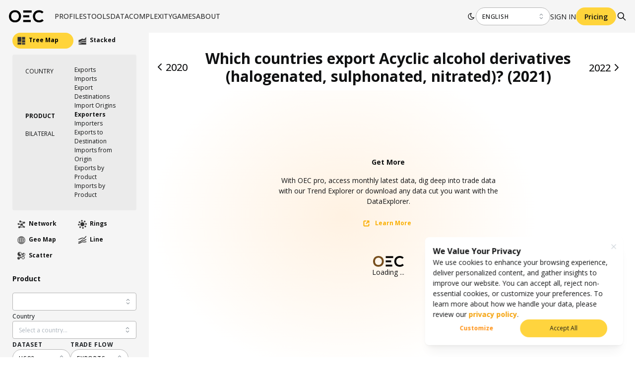

--- FILE ---
content_type: text/html; charset=utf-8
request_url: https://oec.world/en/visualize/tree_map/hs92/export/show/all/62905/2021
body_size: 52868
content:
<!DOCTYPE html><html lang="en"><head><meta charSet="utf-8"/><meta name="viewport" content="width=device-width"/><meta name="description" content="The world&#x27;s leading data visualization tool for international trade data."/><meta name="theme-color" content="#F5F5F5"/><link rel="alternate" hrefLang="en" href="https://oec.world/en/visualize/tree_map/hs92/export/show/all/62905/2021"/><link rel="alternate" hrefLang="es" href="https://oec.world/es/visualize/tree_map/hs92/export/show/all/62905/2021"/><link rel="alternate" hrefLang="zh" href="https://oec.world/zh/visualize/tree_map/hs92/export/show/all/62905/2021"/><meta name="twitter:card" content="summary_large_image"/><meta name="twitter:site" content="@OECtoday"/><meta name="twitter:creator" content="@datawheel"/><meta property="og:description" content="The world&#x27;s leading data visualization tool for international trade data."/><meta property="og:url" content="https://oec.world/en/visualize/tree_map/hs92/export/show/all/62905/2021"/><meta property="og:type" content="website"/><meta property="og:image" content="https://oec.world/images/share/share.webp"/><meta property="og:locale" content="en_US"/><meta property="og:site_name" content="The Observatory of Economic Complexity"/><link rel="canonical" href="https://oec.world/en/visualize/tree_map/hs92/export/show/all/62905/2021"/><link rel="icon" href="/favicon.ico"/><title>Which countries export Acyclic alcohol derivatives (halogenated, sulphonated, nitrated)? (2021) | The Observatory of Economic Complexity</title><meta name="robots" content="index,follow"/><meta property="og:title" content="Which countries export Acyclic alcohol derivatives (halogenated, sulphonated, nitrated)? (2021) | The Observatory of Economic Complexity"/><meta name="next-head-count" content="21"/><link rel="preload" href="/_next/static/media/e807dee2426166ad-s.p.woff2" as="font" type="font/woff2" crossorigin="anonymous" data-next-font="size-adjust"/><link rel="preload" href="/_next/static/css/ddeca8090a53332c.css" as="style"/><link rel="stylesheet" href="/_next/static/css/ddeca8090a53332c.css" data-n-g=""/><noscript data-n-css=""></noscript><script defer="" nomodule="" src="/_next/static/chunks/polyfills-42372ed130431b0a.js"></script><script src="/_next/static/chunks/webpack-6674ec4fe34a9e7c.js" defer=""></script><script src="/_next/static/chunks/framework-945b357d4a851f4b.js" defer=""></script><script src="/_next/static/chunks/main-3c9f94e2469bc397.js" defer=""></script><script src="/_next/static/chunks/pages/_app-b4908ec73ca246ec.js" defer=""></script><script src="/_next/static/chunks/069cb288-dd04160b790776d7.js" defer=""></script><script src="/_next/static/chunks/75fc9c18-a8c9805be41684e2.js" defer=""></script><script src="/_next/static/chunks/1194-757f55cc5d406436.js" defer=""></script><script src="/_next/static/chunks/2673-a19fd2e95646ec75.js" defer=""></script><script src="/_next/static/chunks/6350-be4753ab3d2c2dde.js" defer=""></script><script src="/_next/static/chunks/2138-d3c1938fa55ddaa2.js" defer=""></script><script src="/_next/static/chunks/2870-c6fcd18c6d994d41.js" defer=""></script><script src="/_next/static/chunks/4976-8d97f5eee2cce694.js" defer=""></script><script src="/_next/static/chunks/9867-e407096bbf1764d8.js" defer=""></script><script src="/_next/static/chunks/2905-c0c7684f41f081f7.js" defer=""></script><script src="/_next/static/chunks/579-4c3cdce74a6f2c55.js" defer=""></script><script src="/_next/static/chunks/4328-eaf19877286aa1b7.js" defer=""></script><script src="/_next/static/chunks/9502-0d0b5146ef0d9dba.js" defer=""></script><script src="/_next/static/chunks/8574-6142b1e19b03f99e.js" defer=""></script><script src="/_next/static/chunks/5167-562893939650b0c5.js" defer=""></script><script src="/_next/static/chunks/8206-ab83c30f6037fb7e.js" defer=""></script><script src="/_next/static/chunks/7673-6b3c7d1799b8e4a7.js" defer=""></script><script src="/_next/static/chunks/8362-8be171c66dd80ea4.js" defer=""></script><script src="/_next/static/chunks/5733-5629565de7ce7183.js" defer=""></script><script src="/_next/static/chunks/171-64269ec84bd4e056.js" defer=""></script><script src="/_next/static/chunks/3568-9544aa6c4924e199.js" defer=""></script><script src="/_next/static/chunks/1220-4c75f72a06c10590.js" defer=""></script><script src="/_next/static/chunks/7009-91389398e604f126.js" defer=""></script><script src="/_next/static/chunks/pages/visualize/%5B...slug%5D-a5dc2ca68d981f43.js" defer=""></script><script src="/_next/static/iCx1NaTW-BpIiHqnN48-V/_buildManifest.js" defer=""></script><script src="/_next/static/iCx1NaTW-BpIiHqnN48-V/_ssgManifest.js" defer=""></script><style data-emotion="mantine-global animation-a1st95">@-webkit-keyframes animation-a1st95{0%{opacity:1;fill:black;}30%{fill:#FFA63F;}60%{fill:black;}}@keyframes animation-a1st95{0%{opacity:1;fill:black;}30%{fill:#FFA63F;}60%{fill:black;}}</style><style data-emotion="mantine-global animation-1k8euek">@-webkit-keyframes animation-1k8euek{0%{-webkit-transform:none;-moz-transform:none;-ms-transform:none;transform:none;}100%{-webkit-transform:rotate(360deg);-moz-transform:rotate(360deg);-ms-transform:rotate(360deg);transform:rotate(360deg);}}@keyframes animation-1k8euek{0%{-webkit-transform:none;-moz-transform:none;-ms-transform:none;transform:none;}100%{-webkit-transform:rotate(360deg);-moz-transform:rotate(360deg);-ms-transform:rotate(360deg);transform:rotate(360deg);}}</style><style data-emotion="mantine-global animation-13t723b">@-webkit-keyframes animation-13t723b{0%{-webkit-background-position:0% 50%;background-position:0% 50%;}50%{-webkit-background-position:100% 50%;background-position:100% 50%;}100%{-webkit-background-position:0% 50%;background-position:0% 50%;}}@keyframes animation-13t723b{0%{-webkit-background-position:0% 50%;background-position:0% 50%;}50%{-webkit-background-position:100% 50%;background-position:100% 50%;}100%{-webkit-background-position:0% 50%;background-position:0% 50%;}}</style><style data-emotion="mantine-global animation-3i31wx">@-webkit-keyframes animation-3i31wx{0%{-webkit-clip-path:path("M0,250L80,280C160,310,320,370,480,360C640,350,800,300,960,250C1120,200,1280,150,1440,180C1600,210,1760,320,1920,350C2080,380,2240,330,2400,300C2560,270,2720,260,2880,290C3040,320,3200,390,3360,420C3520,450,3680,450,3840,400C4000,350,4160,250,4320,200C4480,150,4640,150,4800,200C4960,250,5120,350,5280,400C5440,450,5600,450,5760,400C5920,350,6080,250,6240,200C6400,150,6560,150,6720,200C6880,250,7040,350,7200,400C7360,450,7520,450,7680,400C7840,350,8000,250,8160,200C8320,150,8480,150,8640,200C8800,250,8960,350,9120,400C9280,450,9440,450,9600,400C9760,350,9920,250,10080,200C10240,150,10400,150,10560,200C10720,250,10880,350,11040,400C11200,450,11360,450,11440,400L11520,350L11520,490L11440,490C11360,490,11200,490,11040,490C10880,490,10720,490,10560,490C10400,490,10240,490,10080,490C9920,490,9760,490,9600,490C9440,490,9280,490,9120,490C8960,490,8800,490,8640,490C8480,490,8320,490,8160,490C8000,490,7840,490,7680,490C7520,490,7360,490,7200,490C7040,490,6880,490,6720,490C6560,490,6400,490,6240,490C6080,490,5920,490,5760,490C5600,490,5440,490,5280,490C5120,490,4960,490,4800,490C4640,490,4480,490,4320,490C4160,490,4000,490,3840,490C3680,490,3520,490,3360,490C3200,490,3040,490,2880,490C2720,490,2560,490,2400,490C2240,490,2080,490,1920,490C1760,490,1600,490,1440,490C1280,490,1120,490,960,490C800,490,640,490,480,490C320,490,160,490,80,490L0,490Z");clip-path:path("M0,250L80,280C160,310,320,370,480,360C640,350,800,300,960,250C1120,200,1280,150,1440,180C1600,210,1760,320,1920,350C2080,380,2240,330,2400,300C2560,270,2720,260,2880,290C3040,320,3200,390,3360,420C3520,450,3680,450,3840,400C4000,350,4160,250,4320,200C4480,150,4640,150,4800,200C4960,250,5120,350,5280,400C5440,450,5600,450,5760,400C5920,350,6080,250,6240,200C6400,150,6560,150,6720,200C6880,250,7040,350,7200,400C7360,450,7520,450,7680,400C7840,350,8000,250,8160,200C8320,150,8480,150,8640,200C8800,250,8960,350,9120,400C9280,450,9440,450,9600,400C9760,350,9920,250,10080,200C10240,150,10400,150,10560,200C10720,250,10880,350,11040,400C11200,450,11360,450,11440,400L11520,350L11520,490L11440,490C11360,490,11200,490,11040,490C10880,490,10720,490,10560,490C10400,490,10240,490,10080,490C9920,490,9760,490,9600,490C9440,490,9280,490,9120,490C8960,490,8800,490,8640,490C8480,490,8320,490,8160,490C8000,490,7840,490,7680,490C7520,490,7360,490,7200,490C7040,490,6880,490,6720,490C6560,490,6400,490,6240,490C6080,490,5920,490,5760,490C5600,490,5440,490,5280,490C5120,490,4960,490,4800,490C4640,490,4480,490,4320,490C4160,490,4000,490,3840,490C3680,490,3520,490,3360,490C3200,490,3040,490,2880,490C2720,490,2560,490,2400,490C2240,490,2080,490,1920,490C1760,490,1600,490,1440,490C1280,490,1120,490,960,490C800,490,640,490,480,490C320,490,160,490,80,490L0,490Z");}25%{-webkit-clip-path:path("M-200,200L-120,230C-40,260,120,320,280,310C440,300,600,250,760,200C920,150,1080,100,1240,130C1400,160,1560,270,1720,300C1880,330,2040,280,2200,250C2360,220,2520,210,2680,240C2840,270,3000,340,3160,370C3320,400,3480,400,3640,350C3800,300,3960,200,4120,150C4280,100,4440,100,4600,150C4760,200,4920,300,5080,350C5240,400,5400,400,5560,350C5720,300,5880,200,6040,150C6200,100,6360,100,6520,150C6680,200,6840,300,7000,350C7160,400,7320,400,7480,350C7640,300,7800,200,7960,150C8120,100,8280,100,8440,150C8600,200,8760,300,8920,350C9080,400,9240,400,9400,350C9560,300,9720,200,9880,150C10040,100,10200,100,10360,150C10520,200,10680,300,10840,350C11000,400,11160,400,11240,350L11320,300L11320,490L11240,490C11160,490,11000,490,10840,490C10680,490,10520,490,10360,490C10200,490,10040,490,9880,490C9720,490,9560,490,9400,490C9240,490,9080,490,8920,490C8760,490,8600,490,8440,490C8280,490,8120,490,7960,490C7800,490,7640,490,7480,490C7320,490,7160,490,7000,490C6840,490,6680,490,6520,490C6360,490,6200,490,6040,490C5880,490,5720,490,5560,490C5400,490,5240,490,5080,490C4920,490,4760,490,4600,490C4440,490,4280,490,4120,490C3960,490,3800,490,3640,490C3480,490,3320,490,3160,490C3000,490,2840,490,2680,490C2520,490,2360,490,2200,490C2040,490,1880,490,1720,490C1560,490,1400,490,1240,490C1080,490,920,490,760,490C600,490,440,490,280,490C120,490,-40,490,-120,490L-200,490Z");clip-path:path("M-200,200L-120,230C-40,260,120,320,280,310C440,300,600,250,760,200C920,150,1080,100,1240,130C1400,160,1560,270,1720,300C1880,330,2040,280,2200,250C2360,220,2520,210,2680,240C2840,270,3000,340,3160,370C3320,400,3480,400,3640,350C3800,300,3960,200,4120,150C4280,100,4440,100,4600,150C4760,200,4920,300,5080,350C5240,400,5400,400,5560,350C5720,300,5880,200,6040,150C6200,100,6360,100,6520,150C6680,200,6840,300,7000,350C7160,400,7320,400,7480,350C7640,300,7800,200,7960,150C8120,100,8280,100,8440,150C8600,200,8760,300,8920,350C9080,400,9240,400,9400,350C9560,300,9720,200,9880,150C10040,100,10200,100,10360,150C10520,200,10680,300,10840,350C11000,400,11160,400,11240,350L11320,300L11320,490L11240,490C11160,490,11000,490,10840,490C10680,490,10520,490,10360,490C10200,490,10040,490,9880,490C9720,490,9560,490,9400,490C9240,490,9080,490,8920,490C8760,490,8600,490,8440,490C8280,490,8120,490,7960,490C7800,490,7640,490,7480,490C7320,490,7160,490,7000,490C6840,490,6680,490,6520,490C6360,490,6200,490,6040,490C5880,490,5720,490,5560,490C5400,490,5240,490,5080,490C4920,490,4760,490,4600,490C4440,490,4280,490,4120,490C3960,490,3800,490,3640,490C3480,490,3320,490,3160,490C3000,490,2840,490,2680,490C2520,490,2360,490,2200,490C2040,490,1880,490,1720,490C1560,490,1400,490,1240,490C1080,490,920,490,760,490C600,490,440,490,280,490C120,490,-40,490,-120,490L-200,490Z");}50%{-webkit-clip-path:path("M-400,300L-320,270C-240,240,-80,180,80,190C240,200,400,250,560,300C720,350,880,400,1040,370C1200,340,1360,230,1520,200C1680,170,1840,220,2000,250C2160,280,2320,290,2480,260C2640,230,2800,160,2960,130C3120,100,3280,100,3440,150C3600,200,3760,300,3920,350C4080,400,4240,400,4400,350C4560,300,4720,200,4880,150C5040,100,5200,100,5360,150C5520,200,5680,300,5840,350C6000,400,6160,400,6320,350C6480,300,6640,200,6800,150C6960,100,7120,100,7280,150C7440,200,7600,300,7760,350C7920,400,8080,400,8240,350C8400,300,8560,200,8720,150C8880,100,9040,100,9200,150C9360,200,9520,300,9680,350C9840,400,10000,400,10160,350C10320,300,10480,200,10640,150C10800,100,10960,100,11040,150L11120,200L11120,490L11040,490C10960,490,10800,490,10640,490C10480,490,10320,490,10160,490C10000,490,9840,490,9680,490C9520,490,9360,490,9200,490C9040,490,8880,490,8720,490C8560,490,8400,490,8240,490C8080,490,7920,490,7760,490C7600,490,7440,490,7280,490C7120,490,6960,490,6800,490C6640,490,6480,490,6320,490C6160,490,6000,490,5840,490C5680,490,5520,490,5360,490C5200,490,5040,490,4880,490C4720,490,4560,490,4400,490C4240,490,4080,490,3920,490C3760,490,3600,490,3440,490C3280,490,3120,490,2960,490C2800,490,2640,490,2480,490C2320,490,2160,490,2000,490C1840,490,1680,490,1520,490C1360,490,1200,490,1040,490C880,490,720,490,560,490C400,490,240,490,80,490C-80,490,-240,490,-320,490L-400,490Z");clip-path:path("M-400,300L-320,270C-240,240,-80,180,80,190C240,200,400,250,560,300C720,350,880,400,1040,370C1200,340,1360,230,1520,200C1680,170,1840,220,2000,250C2160,280,2320,290,2480,260C2640,230,2800,160,2960,130C3120,100,3280,100,3440,150C3600,200,3760,300,3920,350C4080,400,4240,400,4400,350C4560,300,4720,200,4880,150C5040,100,5200,100,5360,150C5520,200,5680,300,5840,350C6000,400,6160,400,6320,350C6480,300,6640,200,6800,150C6960,100,7120,100,7280,150C7440,200,7600,300,7760,350C7920,400,8080,400,8240,350C8400,300,8560,200,8720,150C8880,100,9040,100,9200,150C9360,200,9520,300,9680,350C9840,400,10000,400,10160,350C10320,300,10480,200,10640,150C10800,100,10960,100,11040,150L11120,200L11120,490L11040,490C10960,490,10800,490,10640,490C10480,490,10320,490,10160,490C10000,490,9840,490,9680,490C9520,490,9360,490,9200,490C9040,490,8880,490,8720,490C8560,490,8400,490,8240,490C8080,490,7920,490,7760,490C7600,490,7440,490,7280,490C7120,490,6960,490,6800,490C6640,490,6480,490,6320,490C6160,490,6000,490,5840,490C5680,490,5520,490,5360,490C5200,490,5040,490,4880,490C4720,490,4560,490,4400,490C4240,490,4080,490,3920,490C3760,490,3600,490,3440,490C3280,490,3120,490,2960,490C2800,490,2640,490,2480,490C2320,490,2160,490,2000,490C1840,490,1680,490,1520,490C1360,490,1200,490,1040,490C880,490,720,490,560,490C400,490,240,490,80,490C-80,490,-240,490,-320,490L-400,490Z");}75%{-webkit-clip-path:path("M-200,200L-120,230C-40,260,120,320,280,310C440,300,600,250,760,200C920,150,1080,100,1240,130C1400,160,1560,270,1720,300C1880,330,2040,280,2200,250C2360,220,2520,210,2680,240C2840,270,3000,340,3160,370C3320,400,3480,400,3640,350C3800,300,3960,200,4120,150C4280,100,4440,100,4600,150C4760,200,4920,300,5080,350C5240,400,5400,400,5560,350C5720,300,5880,200,6040,150C6200,100,6360,100,6520,150C6680,200,6840,300,7000,350C7160,400,7320,400,7480,350C7640,300,7800,200,7960,150C8120,100,8280,100,8440,150C8600,200,8760,300,8920,350C9080,400,9240,400,9400,350C9560,300,9720,200,9880,150C10040,100,10200,100,10360,150C10520,200,10680,300,10840,350C11000,400,11160,400,11240,350L11320,300L11320,490L11240,490C11160,490,11000,490,10840,490C10680,490,10520,490,10360,490C10200,490,10040,490,9880,490C9720,490,9560,490,9400,490C9240,490,9080,490,8920,490C8760,490,8600,490,8440,490C8280,490,8120,490,7960,490C7800,490,7640,490,7480,490C7320,490,7160,490,7000,490C6840,490,6680,490,6520,490C6360,490,6200,490,6040,490C5880,490,5720,490,5560,490C5400,490,5240,490,5080,490C4920,490,4760,490,4600,490C4440,490,4280,490,4120,490C3960,490,3800,490,3640,490C3480,490,3320,490,3160,490C3000,490,2840,490,2680,490C2520,490,2360,490,2200,490C2040,490,1880,490,1720,490C1560,490,1400,490,1240,490C1080,490,920,490,760,490C600,490,440,490,280,490C120,490,-40,490,-120,490L-200,490Z");clip-path:path("M-200,200L-120,230C-40,260,120,320,280,310C440,300,600,250,760,200C920,150,1080,100,1240,130C1400,160,1560,270,1720,300C1880,330,2040,280,2200,250C2360,220,2520,210,2680,240C2840,270,3000,340,3160,370C3320,400,3480,400,3640,350C3800,300,3960,200,4120,150C4280,100,4440,100,4600,150C4760,200,4920,300,5080,350C5240,400,5400,400,5560,350C5720,300,5880,200,6040,150C6200,100,6360,100,6520,150C6680,200,6840,300,7000,350C7160,400,7320,400,7480,350C7640,300,7800,200,7960,150C8120,100,8280,100,8440,150C8600,200,8760,300,8920,350C9080,400,9240,400,9400,350C9560,300,9720,200,9880,150C10040,100,10200,100,10360,150C10520,200,10680,300,10840,350C11000,400,11160,400,11240,350L11320,300L11320,490L11240,490C11160,490,11000,490,10840,490C10680,490,10520,490,10360,490C10200,490,10040,490,9880,490C9720,490,9560,490,9400,490C9240,490,9080,490,8920,490C8760,490,8600,490,8440,490C8280,490,8120,490,7960,490C7800,490,7640,490,7480,490C7320,490,7160,490,7000,490C6840,490,6680,490,6520,490C6360,490,6200,490,6040,490C5880,490,5720,490,5560,490C5400,490,5240,490,5080,490C4920,490,4760,490,4600,490C4440,490,4280,490,4120,490C3960,490,3800,490,3640,490C3480,490,3320,490,3160,490C3000,490,2840,490,2680,490C2520,490,2360,490,2200,490C2040,490,1880,490,1720,490C1560,490,1400,490,1240,490C1080,490,920,490,760,490C600,490,440,490,280,490C120,490,-40,490,-120,490L-200,490Z");}100%{-webkit-clip-path:path("M0,250L80,280C160,310,320,370,480,360C640,350,800,300,960,250C1120,200,1280,150,1440,180C1600,210,1760,320,1920,350C2080,380,2240,330,2400,300C2560,270,2720,260,2880,290C3040,320,3200,390,3360,420C3520,450,3680,450,3840,400C4000,350,4160,250,4320,200C4480,150,4640,150,4800,200C4960,250,5120,350,5280,400C5440,450,5600,450,5760,400C5920,350,6080,250,6240,200C6400,150,6560,150,6720,200C6880,250,7040,350,7200,400C7360,450,7520,450,7680,400C7840,350,8000,250,8160,200C8320,150,8480,150,8640,200C8800,250,8960,350,9120,400C9280,450,9440,450,9600,400C9760,350,9920,250,10080,200C10240,150,10400,150,10560,200C10720,250,10880,350,11040,400C11200,450,11360,450,11440,400L11520,350L11520,490L11440,490C11360,490,11200,490,11040,490C10880,490,10720,490,10560,490C10400,490,10240,490,10080,490C9920,490,9760,490,9600,490C9440,490,9280,490,9120,490C8960,490,8800,490,8640,490C8480,490,8320,490,8160,490C8000,490,7840,490,7680,490C7520,490,7360,490,7200,490C7040,490,6880,490,6720,490C6560,490,6400,490,6240,490C6080,490,5920,490,5760,490C5600,490,5440,490,5280,490C5120,490,4960,490,4800,490C4640,490,4480,490,4320,490C4160,490,4000,490,3840,490C3680,490,3520,490,3360,490C3200,490,3040,490,2880,490C2720,490,2560,490,2400,490C2240,490,2080,490,1920,490C1760,490,1600,490,1440,490C1280,490,1120,490,960,490C800,490,640,490,480,490C320,490,160,490,80,490L0,490Z");clip-path:path("M0,250L80,280C160,310,320,370,480,360C640,350,800,300,960,250C1120,200,1280,150,1440,180C1600,210,1760,320,1920,350C2080,380,2240,330,2400,300C2560,270,2720,260,2880,290C3040,320,3200,390,3360,420C3520,450,3680,450,3840,400C4000,350,4160,250,4320,200C4480,150,4640,150,4800,200C4960,250,5120,350,5280,400C5440,450,5600,450,5760,400C5920,350,6080,250,6240,200C6400,150,6560,150,6720,200C6880,250,7040,350,7200,400C7360,450,7520,450,7680,400C7840,350,8000,250,8160,200C8320,150,8480,150,8640,200C8800,250,8960,350,9120,400C9280,450,9440,450,9600,400C9760,350,9920,250,10080,200C10240,150,10400,150,10560,200C10720,250,10880,350,11040,400C11200,450,11360,450,11440,400L11520,350L11520,490L11440,490C11360,490,11200,490,11040,490C10880,490,10720,490,10560,490C10400,490,10240,490,10080,490C9920,490,9760,490,9600,490C9440,490,9280,490,9120,490C8960,490,8800,490,8640,490C8480,490,8320,490,8160,490C8000,490,7840,490,7680,490C7520,490,7360,490,7200,490C7040,490,6880,490,6720,490C6560,490,6400,490,6240,490C6080,490,5920,490,5760,490C5600,490,5440,490,5280,490C5120,490,4960,490,4800,490C4640,490,4480,490,4320,490C4160,490,4000,490,3840,490C3680,490,3520,490,3360,490C3200,490,3040,490,2880,490C2720,490,2560,490,2400,490C2240,490,2080,490,1920,490C1760,490,1600,490,1440,490C1280,490,1120,490,960,490C800,490,640,490,480,490C320,490,160,490,80,490L0,490Z");}}@keyframes animation-3i31wx{0%{-webkit-clip-path:path("M0,250L80,280C160,310,320,370,480,360C640,350,800,300,960,250C1120,200,1280,150,1440,180C1600,210,1760,320,1920,350C2080,380,2240,330,2400,300C2560,270,2720,260,2880,290C3040,320,3200,390,3360,420C3520,450,3680,450,3840,400C4000,350,4160,250,4320,200C4480,150,4640,150,4800,200C4960,250,5120,350,5280,400C5440,450,5600,450,5760,400C5920,350,6080,250,6240,200C6400,150,6560,150,6720,200C6880,250,7040,350,7200,400C7360,450,7520,450,7680,400C7840,350,8000,250,8160,200C8320,150,8480,150,8640,200C8800,250,8960,350,9120,400C9280,450,9440,450,9600,400C9760,350,9920,250,10080,200C10240,150,10400,150,10560,200C10720,250,10880,350,11040,400C11200,450,11360,450,11440,400L11520,350L11520,490L11440,490C11360,490,11200,490,11040,490C10880,490,10720,490,10560,490C10400,490,10240,490,10080,490C9920,490,9760,490,9600,490C9440,490,9280,490,9120,490C8960,490,8800,490,8640,490C8480,490,8320,490,8160,490C8000,490,7840,490,7680,490C7520,490,7360,490,7200,490C7040,490,6880,490,6720,490C6560,490,6400,490,6240,490C6080,490,5920,490,5760,490C5600,490,5440,490,5280,490C5120,490,4960,490,4800,490C4640,490,4480,490,4320,490C4160,490,4000,490,3840,490C3680,490,3520,490,3360,490C3200,490,3040,490,2880,490C2720,490,2560,490,2400,490C2240,490,2080,490,1920,490C1760,490,1600,490,1440,490C1280,490,1120,490,960,490C800,490,640,490,480,490C320,490,160,490,80,490L0,490Z");clip-path:path("M0,250L80,280C160,310,320,370,480,360C640,350,800,300,960,250C1120,200,1280,150,1440,180C1600,210,1760,320,1920,350C2080,380,2240,330,2400,300C2560,270,2720,260,2880,290C3040,320,3200,390,3360,420C3520,450,3680,450,3840,400C4000,350,4160,250,4320,200C4480,150,4640,150,4800,200C4960,250,5120,350,5280,400C5440,450,5600,450,5760,400C5920,350,6080,250,6240,200C6400,150,6560,150,6720,200C6880,250,7040,350,7200,400C7360,450,7520,450,7680,400C7840,350,8000,250,8160,200C8320,150,8480,150,8640,200C8800,250,8960,350,9120,400C9280,450,9440,450,9600,400C9760,350,9920,250,10080,200C10240,150,10400,150,10560,200C10720,250,10880,350,11040,400C11200,450,11360,450,11440,400L11520,350L11520,490L11440,490C11360,490,11200,490,11040,490C10880,490,10720,490,10560,490C10400,490,10240,490,10080,490C9920,490,9760,490,9600,490C9440,490,9280,490,9120,490C8960,490,8800,490,8640,490C8480,490,8320,490,8160,490C8000,490,7840,490,7680,490C7520,490,7360,490,7200,490C7040,490,6880,490,6720,490C6560,490,6400,490,6240,490C6080,490,5920,490,5760,490C5600,490,5440,490,5280,490C5120,490,4960,490,4800,490C4640,490,4480,490,4320,490C4160,490,4000,490,3840,490C3680,490,3520,490,3360,490C3200,490,3040,490,2880,490C2720,490,2560,490,2400,490C2240,490,2080,490,1920,490C1760,490,1600,490,1440,490C1280,490,1120,490,960,490C800,490,640,490,480,490C320,490,160,490,80,490L0,490Z");}25%{-webkit-clip-path:path("M-200,200L-120,230C-40,260,120,320,280,310C440,300,600,250,760,200C920,150,1080,100,1240,130C1400,160,1560,270,1720,300C1880,330,2040,280,2200,250C2360,220,2520,210,2680,240C2840,270,3000,340,3160,370C3320,400,3480,400,3640,350C3800,300,3960,200,4120,150C4280,100,4440,100,4600,150C4760,200,4920,300,5080,350C5240,400,5400,400,5560,350C5720,300,5880,200,6040,150C6200,100,6360,100,6520,150C6680,200,6840,300,7000,350C7160,400,7320,400,7480,350C7640,300,7800,200,7960,150C8120,100,8280,100,8440,150C8600,200,8760,300,8920,350C9080,400,9240,400,9400,350C9560,300,9720,200,9880,150C10040,100,10200,100,10360,150C10520,200,10680,300,10840,350C11000,400,11160,400,11240,350L11320,300L11320,490L11240,490C11160,490,11000,490,10840,490C10680,490,10520,490,10360,490C10200,490,10040,490,9880,490C9720,490,9560,490,9400,490C9240,490,9080,490,8920,490C8760,490,8600,490,8440,490C8280,490,8120,490,7960,490C7800,490,7640,490,7480,490C7320,490,7160,490,7000,490C6840,490,6680,490,6520,490C6360,490,6200,490,6040,490C5880,490,5720,490,5560,490C5400,490,5240,490,5080,490C4920,490,4760,490,4600,490C4440,490,4280,490,4120,490C3960,490,3800,490,3640,490C3480,490,3320,490,3160,490C3000,490,2840,490,2680,490C2520,490,2360,490,2200,490C2040,490,1880,490,1720,490C1560,490,1400,490,1240,490C1080,490,920,490,760,490C600,490,440,490,280,490C120,490,-40,490,-120,490L-200,490Z");clip-path:path("M-200,200L-120,230C-40,260,120,320,280,310C440,300,600,250,760,200C920,150,1080,100,1240,130C1400,160,1560,270,1720,300C1880,330,2040,280,2200,250C2360,220,2520,210,2680,240C2840,270,3000,340,3160,370C3320,400,3480,400,3640,350C3800,300,3960,200,4120,150C4280,100,4440,100,4600,150C4760,200,4920,300,5080,350C5240,400,5400,400,5560,350C5720,300,5880,200,6040,150C6200,100,6360,100,6520,150C6680,200,6840,300,7000,350C7160,400,7320,400,7480,350C7640,300,7800,200,7960,150C8120,100,8280,100,8440,150C8600,200,8760,300,8920,350C9080,400,9240,400,9400,350C9560,300,9720,200,9880,150C10040,100,10200,100,10360,150C10520,200,10680,300,10840,350C11000,400,11160,400,11240,350L11320,300L11320,490L11240,490C11160,490,11000,490,10840,490C10680,490,10520,490,10360,490C10200,490,10040,490,9880,490C9720,490,9560,490,9400,490C9240,490,9080,490,8920,490C8760,490,8600,490,8440,490C8280,490,8120,490,7960,490C7800,490,7640,490,7480,490C7320,490,7160,490,7000,490C6840,490,6680,490,6520,490C6360,490,6200,490,6040,490C5880,490,5720,490,5560,490C5400,490,5240,490,5080,490C4920,490,4760,490,4600,490C4440,490,4280,490,4120,490C3960,490,3800,490,3640,490C3480,490,3320,490,3160,490C3000,490,2840,490,2680,490C2520,490,2360,490,2200,490C2040,490,1880,490,1720,490C1560,490,1400,490,1240,490C1080,490,920,490,760,490C600,490,440,490,280,490C120,490,-40,490,-120,490L-200,490Z");}50%{-webkit-clip-path:path("M-400,300L-320,270C-240,240,-80,180,80,190C240,200,400,250,560,300C720,350,880,400,1040,370C1200,340,1360,230,1520,200C1680,170,1840,220,2000,250C2160,280,2320,290,2480,260C2640,230,2800,160,2960,130C3120,100,3280,100,3440,150C3600,200,3760,300,3920,350C4080,400,4240,400,4400,350C4560,300,4720,200,4880,150C5040,100,5200,100,5360,150C5520,200,5680,300,5840,350C6000,400,6160,400,6320,350C6480,300,6640,200,6800,150C6960,100,7120,100,7280,150C7440,200,7600,300,7760,350C7920,400,8080,400,8240,350C8400,300,8560,200,8720,150C8880,100,9040,100,9200,150C9360,200,9520,300,9680,350C9840,400,10000,400,10160,350C10320,300,10480,200,10640,150C10800,100,10960,100,11040,150L11120,200L11120,490L11040,490C10960,490,10800,490,10640,490C10480,490,10320,490,10160,490C10000,490,9840,490,9680,490C9520,490,9360,490,9200,490C9040,490,8880,490,8720,490C8560,490,8400,490,8240,490C8080,490,7920,490,7760,490C7600,490,7440,490,7280,490C7120,490,6960,490,6800,490C6640,490,6480,490,6320,490C6160,490,6000,490,5840,490C5680,490,5520,490,5360,490C5200,490,5040,490,4880,490C4720,490,4560,490,4400,490C4240,490,4080,490,3920,490C3760,490,3600,490,3440,490C3280,490,3120,490,2960,490C2800,490,2640,490,2480,490C2320,490,2160,490,2000,490C1840,490,1680,490,1520,490C1360,490,1200,490,1040,490C880,490,720,490,560,490C400,490,240,490,80,490C-80,490,-240,490,-320,490L-400,490Z");clip-path:path("M-400,300L-320,270C-240,240,-80,180,80,190C240,200,400,250,560,300C720,350,880,400,1040,370C1200,340,1360,230,1520,200C1680,170,1840,220,2000,250C2160,280,2320,290,2480,260C2640,230,2800,160,2960,130C3120,100,3280,100,3440,150C3600,200,3760,300,3920,350C4080,400,4240,400,4400,350C4560,300,4720,200,4880,150C5040,100,5200,100,5360,150C5520,200,5680,300,5840,350C6000,400,6160,400,6320,350C6480,300,6640,200,6800,150C6960,100,7120,100,7280,150C7440,200,7600,300,7760,350C7920,400,8080,400,8240,350C8400,300,8560,200,8720,150C8880,100,9040,100,9200,150C9360,200,9520,300,9680,350C9840,400,10000,400,10160,350C10320,300,10480,200,10640,150C10800,100,10960,100,11040,150L11120,200L11120,490L11040,490C10960,490,10800,490,10640,490C10480,490,10320,490,10160,490C10000,490,9840,490,9680,490C9520,490,9360,490,9200,490C9040,490,8880,490,8720,490C8560,490,8400,490,8240,490C8080,490,7920,490,7760,490C7600,490,7440,490,7280,490C7120,490,6960,490,6800,490C6640,490,6480,490,6320,490C6160,490,6000,490,5840,490C5680,490,5520,490,5360,490C5200,490,5040,490,4880,490C4720,490,4560,490,4400,490C4240,490,4080,490,3920,490C3760,490,3600,490,3440,490C3280,490,3120,490,2960,490C2800,490,2640,490,2480,490C2320,490,2160,490,2000,490C1840,490,1680,490,1520,490C1360,490,1200,490,1040,490C880,490,720,490,560,490C400,490,240,490,80,490C-80,490,-240,490,-320,490L-400,490Z");}75%{-webkit-clip-path:path("M-200,200L-120,230C-40,260,120,320,280,310C440,300,600,250,760,200C920,150,1080,100,1240,130C1400,160,1560,270,1720,300C1880,330,2040,280,2200,250C2360,220,2520,210,2680,240C2840,270,3000,340,3160,370C3320,400,3480,400,3640,350C3800,300,3960,200,4120,150C4280,100,4440,100,4600,150C4760,200,4920,300,5080,350C5240,400,5400,400,5560,350C5720,300,5880,200,6040,150C6200,100,6360,100,6520,150C6680,200,6840,300,7000,350C7160,400,7320,400,7480,350C7640,300,7800,200,7960,150C8120,100,8280,100,8440,150C8600,200,8760,300,8920,350C9080,400,9240,400,9400,350C9560,300,9720,200,9880,150C10040,100,10200,100,10360,150C10520,200,10680,300,10840,350C11000,400,11160,400,11240,350L11320,300L11320,490L11240,490C11160,490,11000,490,10840,490C10680,490,10520,490,10360,490C10200,490,10040,490,9880,490C9720,490,9560,490,9400,490C9240,490,9080,490,8920,490C8760,490,8600,490,8440,490C8280,490,8120,490,7960,490C7800,490,7640,490,7480,490C7320,490,7160,490,7000,490C6840,490,6680,490,6520,490C6360,490,6200,490,6040,490C5880,490,5720,490,5560,490C5400,490,5240,490,5080,490C4920,490,4760,490,4600,490C4440,490,4280,490,4120,490C3960,490,3800,490,3640,490C3480,490,3320,490,3160,490C3000,490,2840,490,2680,490C2520,490,2360,490,2200,490C2040,490,1880,490,1720,490C1560,490,1400,490,1240,490C1080,490,920,490,760,490C600,490,440,490,280,490C120,490,-40,490,-120,490L-200,490Z");clip-path:path("M-200,200L-120,230C-40,260,120,320,280,310C440,300,600,250,760,200C920,150,1080,100,1240,130C1400,160,1560,270,1720,300C1880,330,2040,280,2200,250C2360,220,2520,210,2680,240C2840,270,3000,340,3160,370C3320,400,3480,400,3640,350C3800,300,3960,200,4120,150C4280,100,4440,100,4600,150C4760,200,4920,300,5080,350C5240,400,5400,400,5560,350C5720,300,5880,200,6040,150C6200,100,6360,100,6520,150C6680,200,6840,300,7000,350C7160,400,7320,400,7480,350C7640,300,7800,200,7960,150C8120,100,8280,100,8440,150C8600,200,8760,300,8920,350C9080,400,9240,400,9400,350C9560,300,9720,200,9880,150C10040,100,10200,100,10360,150C10520,200,10680,300,10840,350C11000,400,11160,400,11240,350L11320,300L11320,490L11240,490C11160,490,11000,490,10840,490C10680,490,10520,490,10360,490C10200,490,10040,490,9880,490C9720,490,9560,490,9400,490C9240,490,9080,490,8920,490C8760,490,8600,490,8440,490C8280,490,8120,490,7960,490C7800,490,7640,490,7480,490C7320,490,7160,490,7000,490C6840,490,6680,490,6520,490C6360,490,6200,490,6040,490C5880,490,5720,490,5560,490C5400,490,5240,490,5080,490C4920,490,4760,490,4600,490C4440,490,4280,490,4120,490C3960,490,3800,490,3640,490C3480,490,3320,490,3160,490C3000,490,2840,490,2680,490C2520,490,2360,490,2200,490C2040,490,1880,490,1720,490C1560,490,1400,490,1240,490C1080,490,920,490,760,490C600,490,440,490,280,490C120,490,-40,490,-120,490L-200,490Z");}100%{-webkit-clip-path:path("M0,250L80,280C160,310,320,370,480,360C640,350,800,300,960,250C1120,200,1280,150,1440,180C1600,210,1760,320,1920,350C2080,380,2240,330,2400,300C2560,270,2720,260,2880,290C3040,320,3200,390,3360,420C3520,450,3680,450,3840,400C4000,350,4160,250,4320,200C4480,150,4640,150,4800,200C4960,250,5120,350,5280,400C5440,450,5600,450,5760,400C5920,350,6080,250,6240,200C6400,150,6560,150,6720,200C6880,250,7040,350,7200,400C7360,450,7520,450,7680,400C7840,350,8000,250,8160,200C8320,150,8480,150,8640,200C8800,250,8960,350,9120,400C9280,450,9440,450,9600,400C9760,350,9920,250,10080,200C10240,150,10400,150,10560,200C10720,250,10880,350,11040,400C11200,450,11360,450,11440,400L11520,350L11520,490L11440,490C11360,490,11200,490,11040,490C10880,490,10720,490,10560,490C10400,490,10240,490,10080,490C9920,490,9760,490,9600,490C9440,490,9280,490,9120,490C8960,490,8800,490,8640,490C8480,490,8320,490,8160,490C8000,490,7840,490,7680,490C7520,490,7360,490,7200,490C7040,490,6880,490,6720,490C6560,490,6400,490,6240,490C6080,490,5920,490,5760,490C5600,490,5440,490,5280,490C5120,490,4960,490,4800,490C4640,490,4480,490,4320,490C4160,490,4000,490,3840,490C3680,490,3520,490,3360,490C3200,490,3040,490,2880,490C2720,490,2560,490,2400,490C2240,490,2080,490,1920,490C1760,490,1600,490,1440,490C1280,490,1120,490,960,490C800,490,640,490,480,490C320,490,160,490,80,490L0,490Z");clip-path:path("M0,250L80,280C160,310,320,370,480,360C640,350,800,300,960,250C1120,200,1280,150,1440,180C1600,210,1760,320,1920,350C2080,380,2240,330,2400,300C2560,270,2720,260,2880,290C3040,320,3200,390,3360,420C3520,450,3680,450,3840,400C4000,350,4160,250,4320,200C4480,150,4640,150,4800,200C4960,250,5120,350,5280,400C5440,450,5600,450,5760,400C5920,350,6080,250,6240,200C6400,150,6560,150,6720,200C6880,250,7040,350,7200,400C7360,450,7520,450,7680,400C7840,350,8000,250,8160,200C8320,150,8480,150,8640,200C8800,250,8960,350,9120,400C9280,450,9440,450,9600,400C9760,350,9920,250,10080,200C10240,150,10400,150,10560,200C10720,250,10880,350,11040,400C11200,450,11360,450,11440,400L11520,350L11520,490L11440,490C11360,490,11200,490,11040,490C10880,490,10720,490,10560,490C10400,490,10240,490,10080,490C9920,490,9760,490,9600,490C9440,490,9280,490,9120,490C8960,490,8800,490,8640,490C8480,490,8320,490,8160,490C8000,490,7840,490,7680,490C7520,490,7360,490,7200,490C7040,490,6880,490,6720,490C6560,490,6400,490,6240,490C6080,490,5920,490,5760,490C5600,490,5440,490,5280,490C5120,490,4960,490,4800,490C4640,490,4480,490,4320,490C4160,490,4000,490,3840,490C3680,490,3520,490,3360,490C3200,490,3040,490,2880,490C2720,490,2560,490,2400,490C2240,490,2080,490,1920,490C1760,490,1600,490,1440,490C1280,490,1120,490,960,490C800,490,640,490,480,490C320,490,160,490,80,490L0,490Z");}}</style><style data-emotion="mantine-global animation-11y5mt6">@-webkit-keyframes animation-11y5mt6{from{-webkit-background-position:0 0;background-position:0 0;}to{-webkit-background-position:2.5rem 0;background-position:2.5rem 0;}}@keyframes animation-11y5mt6{from{-webkit-background-position:0 0;background-position:0 0;}to{-webkit-background-position:2.5rem 0;background-position:2.5rem 0;}}</style><style data-emotion="mantine-global animation-nis2zf">@-webkit-keyframes animation-nis2zf{from{box-shadow:0 0 0.03125rem 0 transparent;opacity:0.6;}to{box-shadow:0 0 0.03125rem 0.275rem transparent;opacity:0;}}@keyframes animation-nis2zf{from{box-shadow:0 0 0.03125rem 0 transparent;opacity:0.6;}to{box-shadow:0 0 0.03125rem 0.275rem transparent;opacity:0;}}</style><style data-emotion="mantine 1wcxahc 2iunsa d8k4uu hs76ne 1xpfg3n 1a9jt8b 1emd6wy 1emc9ft jjxqkz 2m3m5j 1avyp1d 1h26grx 1objhj7 htwgty 16bq1ab 11wqdbr 17ydwps 1a4d0gm zukbl2 1jjhbb8 1g7gizk 1vbxbhb yrdnkp yievvp 1q4foa4 83xyy 1vfbwqr 1qj7q0z 1v7s5f8 67qb2n 25x1dg ndnag8 as0dzm 1wpc1xj u2ib64 1wiph9m cefavq 1wn6wmi 1l7i137 1glx728 gmkmn4 ojmghm x7xnl1 1l9b9zu dvjkyl 83s0a9 gt83j7 14fo6su qzimvv 17nd24s caxjnw 1roadqq 1iy60ad ntxzt5 1jih8zf 1dta37a 5d7t3q 18q6us0 1736tjn 1nhe6lf 1amoa8u cbnv3y 1hn9bl 1nmrv06 hanglj 1n7zxp 9g87ul 1quhcko dqnn2b 8nhgxy 41ykwy curkj0 1h7989b 1i4fqjo 1p99brb vn3qyd 1eq1o9d 70w8yh erxu4o ojrz4j 17hct3e 12r731y 1ujb3op 19rvuy4 19dwjez 106lpdc">.mantine-1wcxahc{left:0;position:fixed;right:0;top:0;z-index:89;}@media print{.mantine-1wcxahc{display:none;}}.mantine-2iunsa{padding-right:1rem;padding-left:1rem;display:-webkit-box;display:-webkit-flex;display:-ms-flexbox;display:flex;-webkit-align-items:center;-webkit-box-align:center;-ms-flex-align:center;align-items:center;-webkit-box-pack:justify;-webkit-justify-content:space-between;justify-content:space-between;}.mantine-d8k4uu{box-sizing:border-box;display:-webkit-box;display:-webkit-flex;display:-ms-flexbox;display:flex;-webkit-flex-direction:row;-ms-flex-direction:row;flex-direction:row;-webkit-align-items:center;-webkit-box-align:center;-ms-flex-align:center;align-items:center;-webkit-box-flex-wrap:wrap;-webkit-flex-wrap:wrap;-ms-flex-wrap:wrap;flex-wrap:wrap;-webkit-box-pack:start;-ms-flex-pack:start;-webkit-justify-content:flex-start;justify-content:flex-start;gap:0rem;}.mantine-d8k4uu>*{box-sizing:border-box;-webkit-box-flex:0;-webkit-flex-grow:0;-ms-flex-positive:0;flex-grow:0;}.mantine-hs76ne{font-family:'__Open_Sans_eebe00','__Open_Sans_Fallback_eebe00';-webkit-tap-highlight-color:transparent;color:inherit;font-size:inherit;line-height:1.55;-webkit-text-decoration:none;text-decoration:none;background-color:transparent;cursor:pointer;padding:0;border:0;color:#F59F00;width:4.625rem;height:1.875rem;}.mantine-hs76ne:focus{outline-offset:0.125rem;outline:0.125rem solid #FCC419;}.mantine-hs76ne:focus:not(:focus-visible){outline:none;}@media (hover: hover){.mantine-hs76ne:hover{-webkit-text-decoration:underline;text-decoration:underline;}}@media (hover: none){.mantine-hs76ne:active{-webkit-text-decoration:underline;text-decoration:underline;}}.mantine-hs76ne svg path{fill:black;}.mantine-hs76ne svg:hover #oec-o{-webkit-animation:animation-a1st95 4s infinite;animation:animation-a1st95 4s infinite;}.mantine-hs76ne svg:hover #oec-e path{-webkit-animation:animation-a1st95 4s infinite;animation:animation-a1st95 4s infinite;-webkit-animation-delay:0.15s;animation-delay:0.15s;}.mantine-hs76ne svg:hover #oec-c{-webkit-animation:animation-a1st95 4s infinite;animation:animation-a1st95 4s infinite;-webkit-animation-delay:0.3s;animation-delay:0.3s;}.mantine-1xpfg3n{margin:0rem;margin-top:1rem;margin-left:0rem;padding:0rem;height:100%;display:-webkit-box;display:-webkit-flex;display:-ms-flexbox;display:flex;gap:0rem;-webkit-flex-direction:column;-ms-flex-direction:column;flex-direction:column;}@media (min-width: 62em){.mantine-1xpfg3n{margin-top:0rem;margin-left:1.25rem;}}@media (min-width: 62em){.mantine-1xpfg3n{gap:1.875rem;-webkit-flex-direction:row;-ms-flex-direction:row;flex-direction:row;}}@media (max-width: 61.9375em){.mantine-1xpfg3n{display:none;}}.mantine-1a9jt8b{list-style-type:none;height:auto;position:relative;}@media (max-width: 61.9375em){.mantine-1a9jt8b:first-of-type>button{border-top:1px solid #E9E8E2;}}@media (min-width: 62em){.mantine-1a9jt8b{height:calc(var(--main-distance-top) / 3);}}.mantine-1emd6wy{-webkit-tap-highlight-color:transparent;font-family:'__Open_Sans_eebe00','__Open_Sans_Fallback_eebe00';cursor:pointer;border:0;padding:0;-webkit-appearance:none;-moz-appearance:none;-ms-appearance:none;appearance:none;font-size:14px;background-color:transparent;text-align:left;color:#101112;-webkit-text-decoration:none;text-decoration:none;box-sizing:border-box;-webkit-transition:color .4s;transition:color .4s;color:#313131;padding-right:1rem;padding-left:1rem;padding-top:1rem;padding-bottom:1rem;font-weight:500;text-align:left;text-transform:uppercase;height:100%;position:relative;}.mantine-1emd6wy:focus{outline-offset:0.125rem;outline:0.125rem solid #FCC419;}.mantine-1emd6wy:focus:not(:focus-visible){outline:none;}@media (max-width: 61.9375em){.mantine-1emd6wy{width:100%;font-weight:400;border-bottom:1px solid #E9E8E2;}.mantine-1emd6wy::before{height:100%;display:none;width:8px;background-color:#FFD43B;content:"";position:absolute;left:0;top:0;}}@media (min-width: 62em){.mantine-1emd6wy{padding-right:0rem;padding-left:0rem;padding-top:0rem;padding-bottom:0rem;text-align:center;}}.mantine-1emc9ft{box-sizing:border-box;display:-webkit-box;display:-webkit-flex;display:-ms-flexbox;display:flex;-webkit-flex-direction:row;-ms-flex-direction:row;flex-direction:row;-webkit-align-items:center;-webkit-box-align:center;-ms-flex-align:center;align-items:center;-webkit-box-flex-wrap:wrap;-webkit-flex-wrap:wrap;-ms-flex-wrap:wrap;flex-wrap:wrap;-webkit-box-pack:justify;-webkit-justify-content:space-between;justify-content:space-between;gap:1rem;}.mantine-1emc9ft>*{box-sizing:border-box;-webkit-box-flex:0;-webkit-flex-grow:0;-ms-flex-positive:0;flex-grow:0;}.mantine-jjxqkz{position:absolute;width:-webkit-fit-content;width:-moz-fit-content;width:fit-content;box-shadow:0 0.0625rem 0.1875rem rgba(0, 0, 0, 0.05),0 0.0625rem 0.125rem rgba(0, 0, 0, 0.1);background:var(--oec-toolbar-bg);top:calc(var(--main-distance-top) / 3);left:0rem;}@media (max-width: 61.9375em){.mantine-jjxqkz{position:static;width:100%;}}.mantine-2m3m5j{margin:0rem;padding:0rem;display:-webkit-box;display:-webkit-flex;display:-ms-flexbox;display:flex;-webkit-flex-direction:column;-ms-flex-direction:column;flex-direction:column;list-style-type:none;-webkit-transition:background-color .4s;transition:background-color .4s;}.mantine-2m3m5j li.nav-link:hover{background-color:#EBEBEB;cursor:pointer;}.mantine-1h26grx{font-family:'__Open_Sans_eebe00','__Open_Sans_Fallback_eebe00';-webkit-tap-highlight-color:transparent;color:inherit;font-size:0.875rem;line-height:1.55;-webkit-text-decoration:none;text-decoration:none;background-color:transparent;cursor:pointer;padding:0;border:0;color:#F59F00;color:#182026;white-space:nowrap;font-weight:300;width:100%;}.mantine-1h26grx:focus{outline-offset:0.125rem;outline:0.125rem solid #FCC419;}.mantine-1h26grx:focus:not(:focus-visible){outline:none;}@media (hover: hover){.mantine-1h26grx:hover{-webkit-text-decoration:none;text-decoration:none;}}@media (hover: none){.mantine-1h26grx:active{-webkit-text-decoration:none;text-decoration:none;}}.mantine-1objhj7{width:100%;display:-webkit-box;display:-webkit-flex;display:-ms-flexbox;display:flex;gap:1.875rem;-webkit-align-items:flex-start;-webkit-box-align:flex-start;-ms-flex-align:flex-start;align-items:flex-start;-webkit-box-pack:justify;-webkit-justify-content:space-between;justify-content:space-between;-webkit-box-flex-wrap:nowrap;-webkit-flex-wrap:nowrap;-ms-flex-wrap:nowrap;flex-wrap:nowrap;}.mantine-htwgty{box-sizing:border-box;display:-webkit-box;display:-webkit-flex;display:-ms-flexbox;display:flex;-webkit-flex-direction:row;-ms-flex-direction:row;flex-direction:row;-webkit-align-items:center;-webkit-box-align:center;-ms-flex-align:center;align-items:center;-webkit-box-flex-wrap:nowrap;-webkit-flex-wrap:nowrap;-ms-flex-wrap:nowrap;flex-wrap:nowrap;-webkit-box-pack:start;-ms-flex-pack:start;-webkit-justify-content:flex-start;justify-content:flex-start;gap:1rem;padding-right:2.25rem;padding-left:2.25rem;padding-top:0.625rem;padding-bottom:0.625rem;}.mantine-htwgty>*{box-sizing:border-box;-webkit-box-flex:0;-webkit-flex-grow:0;-ms-flex-positive:0;flex-grow:0;}@media (min-width: 62em){.mantine-htwgty{padding-right:0.75rem;padding-left:0.75rem;}}.mantine-16bq1ab{margin:0rem;padding:0rem;display:-webkit-box;display:-webkit-flex;display:-ms-flexbox;display:flex;-webkit-flex-direction:column;-ms-flex-direction:column;flex-direction:column;list-style-type:none;}.mantine-16bq1ab>li:hover{background-color:#EBEBEB;cursor:pointer;}.mantine-11wqdbr{font-family:'__Open_Sans_eebe00','__Open_Sans_Fallback_eebe00';-webkit-tap-highlight-color:transparent;color:inherit;font-size:inherit;line-height:1.55;-webkit-text-decoration:none;text-decoration:none;font-weight:500;gap:0.75rem;color:#182026;padding-right:2.25rem;padding-left:2.25rem;padding-top:0.625rem;padding-bottom:0.625rem;text-transform:uppercase;display:-webkit-box;display:-webkit-flex;display:-ms-flexbox;display:flex;}.mantine-11wqdbr:focus{outline-offset:0.125rem;outline:0.125rem solid #FCC419;}.mantine-11wqdbr:focus:not(:focus-visible){outline:none;}@media (min-width: 62em){.mantine-11wqdbr{padding-right:1rem;padding-left:1rem;}}.mantine-17ydwps{font-family:inherit;-webkit-tap-highlight-color:transparent;color:inherit;font-size:inherit;line-height:inherit;-webkit-text-decoration:none;text-decoration:none;font-weight:inherit;}.mantine-17ydwps:focus{outline-offset:0.125rem;outline:0.125rem solid #FCC419;}.mantine-17ydwps:focus:not(:focus-visible){outline:none;}.mantine-1a4d0gm{padding-left:3.5rem;padding-right:1.25rem;}@media (min-width: 62em){.mantine-1a4d0gm{padding-left:3rem;}}.mantine-zukbl2{box-sizing:border-box;display:-webkit-box;display:-webkit-flex;display:-ms-flexbox;display:flex;-webkit-flex-direction:row;-ms-flex-direction:row;flex-direction:row;-webkit-align-items:center;-webkit-box-align:center;-ms-flex-align:center;align-items:center;-webkit-box-flex-wrap:wrap;-webkit-flex-wrap:wrap;-ms-flex-wrap:wrap;flex-wrap:wrap;-webkit-box-pack:start;-ms-flex-pack:start;-webkit-justify-content:flex-start;justify-content:flex-start;gap:1rem;padding-top:0.4375rem;padding-bottom:0.4375rem;}.mantine-zukbl2>*{box-sizing:border-box;-webkit-box-flex:0;-webkit-flex-grow:0;-ms-flex-positive:0;flex-grow:0;}.mantine-1jjhbb8{font-family:'__Open_Sans_eebe00','__Open_Sans_Fallback_eebe00';-webkit-tap-highlight-color:transparent;color:inherit;font-size:0.875rem;line-height:1.55;-webkit-text-decoration:none;text-decoration:none;background-color:transparent;cursor:pointer;padding:0;border:0;color:#F59F00;color:#182026;white-space:nowrap;font-weight:300;text-align:left;width:100%;}.mantine-1jjhbb8:focus{outline-offset:0.125rem;outline:0.125rem solid #FCC419;}.mantine-1jjhbb8:focus:not(:focus-visible){outline:none;}@media (hover: hover){.mantine-1jjhbb8:hover{-webkit-text-decoration:none;text-decoration:none;}}@media (hover: none){.mantine-1jjhbb8:active{-webkit-text-decoration:none;text-decoration:none;}}.mantine-1g7gizk{padding-left:3.5rem;padding-right:0rem;}@media (min-width: 62em){.mantine-1g7gizk{padding-left:3rem;}}.mantine-1vbxbhb{font-family:'__Open_Sans_eebe00','__Open_Sans_Fallback_eebe00';-webkit-tap-highlight-color:transparent;color:inherit;font-size:12px;line-height:1.55;-webkit-text-decoration:none;text-decoration:none;font-weight:700;text-transform:uppercase;-webkit-clip-path:inset( -100vw 0vw -100vw -100vw);clip-path:inset( -100vw 0vw -100vw -100vw);padding-left:0.625rem;padding-right:0.3125rem;color:var(--oec-off-black);letter-spacing:0.14375rem;position:relative;}.mantine-1vbxbhb:focus{outline-offset:0.125rem;outline:0.125rem solid #FCC419;}.mantine-1vbxbhb:focus:not(:focus-visible){outline:none;}.mantine-1vbxbhb::before{position:absolute;content:"";left:0;top:0;bottom:0;right:-40px;background:linear-gradient(269.95deg, #FFA63F 0.02%, #FFD422 97.45%);transform-origin:bottom right;-webkit-transform:skew(45deg, 0deg);-moz-transform:skew(45deg, 0deg);-ms-transform:skew(45deg, 0deg);transform:skew(45deg, 0deg);}.mantine-yrdnkp{font-family:inherit;-webkit-tap-highlight-color:transparent;color:inherit;font-size:inherit;line-height:inherit;-webkit-text-decoration:none;text-decoration:none;font-weight:inherit;z-index:99;position:relative;}.mantine-yrdnkp:focus{outline-offset:0.125rem;outline:0.125rem solid #FCC419;}.mantine-yrdnkp:focus:not(:focus-visible){outline:none;}.mantine-yievvp{padding-left:2.25rem;padding-right:0rem;}@media (min-width: 62em){.mantine-yievvp{padding-left:0.75rem;}}.mantine-1q4foa4{box-sizing:border-box;display:-webkit-box;display:-webkit-flex;display:-ms-flexbox;display:flex;-webkit-flex-direction:row;-ms-flex-direction:row;flex-direction:row;-webkit-align-items:center;-webkit-box-align:center;-ms-flex-align:center;align-items:center;-webkit-box-flex-wrap:nowrap;-webkit-flex-wrap:nowrap;-ms-flex-wrap:nowrap;flex-wrap:nowrap;-webkit-box-pack:center;-ms-flex-pack:center;-webkit-justify-content:center;justify-content:center;gap:1rem;padding:1rem;width:100%;display:none;}.mantine-1q4foa4>*{box-sizing:border-box;-webkit-box-flex:0;-webkit-flex-grow:0;-ms-flex-positive:0;flex-grow:0;}.mantine-83xyy{font-family:'__Open_Sans_eebe00','__Open_Sans_Fallback_eebe00';-webkit-tap-highlight-color:transparent;color:inherit;font-size:14px;line-height:1.55;-webkit-text-decoration:none;text-decoration:none;background-color:transparent;cursor:pointer;padding:0;border:0;color:#F59F00;font-weight:700;}.mantine-83xyy:focus{outline-offset:0.125rem;outline:0.125rem solid #FCC419;}.mantine-83xyy:focus:not(:focus-visible){outline:none;}@media (hover: hover){.mantine-83xyy:hover{-webkit-text-decoration:underline;text-decoration:underline;}}@media (hover: none){.mantine-83xyy:active{-webkit-text-decoration:underline;text-decoration:underline;}}.mantine-1vfbwqr{font-family:'__Open_Sans_eebe00','__Open_Sans_Fallback_eebe00';line-height:1.55;width:9.375rem;}.mantine-1qj7q0z{position:absolute;top:0;bottom:0;right:0;display:-webkit-box;display:-webkit-flex;display:-ms-flexbox;display:flex;-webkit-align-items:center;-webkit-box-align:center;-ms-flex-align:center;align-items:center;-webkit-box-pack:center;-ms-flex-pack:center;-webkit-justify-content:center;justify-content:center;width:2.25rem;pointer-events:none;}.mantine-1v7s5f8{position:relative;}.mantine-1v7s5f8:has(input:disabled) .mantine-Input-rightSection{display:none;}.mantine-67qb2n{font-family:'__Open_Sans_eebe00','__Open_Sans_Fallback_eebe00';height:2.25rem;-webkit-tap-highlight-color:transparent;line-height:calc(2.25rem - 0.125rem);-webkit-appearance:none;-moz-appearance:none;-ms-appearance:none;appearance:none;resize:none;box-sizing:border-box;font-size:12px;width:100%;color:#101112;display:block;text-align:left;border:0.0625rem solid #ced4da;background-color:#fff;-webkit-transition:border-color 100ms ease;transition:border-color 100ms ease;min-height:2.25rem;padding-left:calc(2.25rem  / 3);padding-right:2.25rem;border-radius:0.25rem;font-weight:500;border:1px solid #B4B4B4;color:#101112;border-radius:2rem;text-transform:uppercase;letter-spacing:0.8px;}.mantine-67qb2n:focus,.mantine-67qb2n:focus-within{outline:none;border-color:#FFD43B;}.mantine-67qb2n:disabled,.mantine-67qb2n[data-disabled]{background-color:#f1f3f5;color:#909296;opacity:0.6;cursor:not-allowed;pointer-events:none;}.mantine-67qb2n:disabled::-webkit-input-placeholder{color:#909296;}.mantine-67qb2n:disabled::-moz-placeholder{color:#909296;}.mantine-67qb2n:disabled:-ms-input-placeholder{color:#909296;}.mantine-67qb2n[data-disabled]::-webkit-input-placeholder{color:#909296;}.mantine-67qb2n[data-disabled]::-moz-placeholder{color:#909296;}.mantine-67qb2n[data-disabled]:-ms-input-placeholder{color:#909296;}.mantine-67qb2n:disabled::placeholder,.mantine-67qb2n[data-disabled]::placeholder{color:#909296;}.mantine-67qb2n[data-invalid]{color:#ff8787;border-color:#ff8787;}.mantine-67qb2n[data-invalid]::-webkit-input-placeholder{opacity:1;color:#ff8787;}.mantine-67qb2n[data-invalid]::-moz-placeholder{opacity:1;color:#ff8787;}.mantine-67qb2n[data-invalid]:-ms-input-placeholder{opacity:1;color:#ff8787;}.mantine-67qb2n[data-invalid]::placeholder{opacity:1;color:#ff8787;}.mantine-67qb2n[data-with-icon]{padding-left:2.25rem;}.mantine-67qb2n::-webkit-input-placeholder{-webkit-user-select:none;-moz-user-select:none;-ms-user-select:none;user-select:none;color:#adb5bd;opacity:1;}.mantine-67qb2n::-moz-placeholder{-webkit-user-select:none;-moz-user-select:none;-ms-user-select:none;user-select:none;color:#adb5bd;opacity:1;}.mantine-67qb2n:-ms-input-placeholder{-webkit-user-select:none;-moz-user-select:none;-ms-user-select:none;user-select:none;color:#adb5bd;opacity:1;}.mantine-67qb2n::placeholder{-webkit-user-select:none;-moz-user-select:none;-ms-user-select:none;user-select:none;color:#adb5bd;opacity:1;}.mantine-67qb2n::-webkit-inner-spin-button,.mantine-67qb2n::-webkit-outer-spin-button,.mantine-67qb2n::-webkit-search-decoration,.mantine-67qb2n::-webkit-search-cancel-button,.mantine-67qb2n::-webkit-search-results-button,.mantine-67qb2n::-webkit-search-results-decoration{-webkit-appearance:none;-moz-appearance:none;-ms-appearance:none;appearance:none;}.mantine-67qb2n[type=number]{-moz-appearance:textfield;}.mantine-67qb2n:not(:disabled){cursor:pointer;}.mantine-67qb2n:not(:disabled)::selection{background-color:transparent;}.mantine-25x1dg{-webkit-tap-highlight-color:transparent;font-family:'__Open_Sans_eebe00','__Open_Sans_Fallback_eebe00';cursor:pointer;border:0;padding:0;-webkit-appearance:none;-moz-appearance:none;-ms-appearance:none;appearance:none;font-size:14px;background-color:transparent;text-align:left;color:#101112;-webkit-text-decoration:none;text-decoration:none;box-sizing:border-box;position:relative;border-radius:0.25rem;padding:0;line-height:1;display:-webkit-box;display:-webkit-flex;display:-ms-flexbox;display:flex;-webkit-align-items:center;-webkit-box-align:center;-ms-flex-align:center;align-items:center;-webkit-box-pack:center;-ms-flex-pack:center;-webkit-justify-content:center;justify-content:center;height:1.125rem;min-height:1.125rem;width:1.125rem;min-width:1.125rem;border:0.0625rem solid transparent;background-color:transparent;color:#ced4da;color:#101112;-webkit-transition:-webkit-transform 0.25s,color 0.25s;transition:transform 0.25s,color 0.25s;background:transparent;}.mantine-25x1dg:focus{outline-offset:0.125rem;outline:0.125rem solid #FCC419;}.mantine-25x1dg:focus:not(:focus-visible){outline:none;}@media (hover: hover){.mantine-25x1dg:hover{background-color:rgba(248, 249, 250, 1);}}@media (hover: none){.mantine-25x1dg:active{background-color:rgba(248, 249, 250, 1);}}.mantine-25x1dg:active{-webkit-transform:translateY(0.0625rem);-moz-transform:translateY(0.0625rem);-ms-transform:translateY(0.0625rem);transform:translateY(0.0625rem);}.mantine-25x1dg [data-action-icon-loader]{max-width:70%;}.mantine-25x1dg:disabled,.mantine-25x1dg[data-disabled]{color:#ced4da;cursor:not-allowed;background-color:#f1f3f5;border-color:#f1f3f5;background-image:none;pointer-events:none;}.mantine-25x1dg:disabled:active,.mantine-25x1dg[data-disabled]:active{-webkit-transform:none;-moz-transform:none;-ms-transform:none;transform:none;}.mantine-25x1dg[data-loading]{pointer-events:none;}.mantine-25x1dg[data-loading]::before{content:"";position:absolute;top:-0.0625rem;right:-0.0625rem;left:-0.0625rem;bottom:-0.0625rem;background-color:rgba(255, 255, 255, .5);border-radius:0.25rem;cursor:not-allowed;}.mantine-25x1dg:hover{color:#FFD43B;-webkit-transform:scale(1.15);-moz-transform:scale(1.15);-ms-transform:scale(1.15);transform:scale(1.15);background:transparent;}.mantine-ndnag8{box-sizing:border-box;display:-webkit-box;display:-webkit-flex;display:-ms-flexbox;display:flex;-webkit-flex-direction:row;-ms-flex-direction:row;flex-direction:row;-webkit-align-items:center;-webkit-box-align:center;-ms-flex-align:center;align-items:center;-webkit-box-flex-wrap:nowrap;-webkit-flex-wrap:nowrap;-ms-flex-wrap:nowrap;flex-wrap:nowrap;-webkit-box-pack:start;-ms-flex-pack:start;-webkit-justify-content:flex-start;justify-content:flex-start;gap:1.5rem;}.mantine-ndnag8>*{box-sizing:border-box;-webkit-box-flex:0;-webkit-flex-grow:0;-ms-flex-positive:0;flex-grow:0;}@media (max-width: 61.9375em){.mantine-ndnag8{display:none;}}.mantine-as0dzm{font-family:'__Open_Sans_eebe00','__Open_Sans_Fallback_eebe00';-webkit-tap-highlight-color:transparent;color:inherit;font-size:14px;line-height:1.55;-webkit-text-decoration:none;text-decoration:none;font-weight:400;text-transform:uppercase;background-color:transparent;cursor:pointer;padding:0;border:0;color:#F59F00;padding-right:1.25rem;padding-left:1.25rem;padding-top:1rem;padding-bottom:1rem;color:var(--oec-off-black);max-width:auto;display:block;}.mantine-as0dzm:focus{outline-offset:0.125rem;outline:0.125rem solid #FCC419;}.mantine-as0dzm:focus:not(:focus-visible){outline:none;}@media (hover: hover){.mantine-as0dzm:hover{-webkit-text-decoration:underline;text-decoration:underline;}}@media (hover: none){.mantine-as0dzm:active{-webkit-text-decoration:underline;text-decoration:underline;}}@media (min-width: 62em){.mantine-as0dzm{padding-right:0rem;padding-left:0rem;max-width:3.75rem;display:inline-block;}}.mantine-1wpc1xj{display:-webkit-box;display:-webkit-flex;display:-ms-flexbox;display:flex;-webkit-align-items:center;-webkit-box-align:center;-ms-flex-align:center;align-items:center;-webkit-box-pack:center;-ms-flex-pack:center;-webkit-justify-content:center;justify-content:center;height:100%;overflow:visible;}.mantine-u2ib64{white-space:nowrap;height:100%;overflow:hidden;display:-webkit-box;display:-webkit-flex;display:-ms-flexbox;display:flex;-webkit-align-items:center;-webkit-box-align:center;-ms-flex-align:center;align-items:center;-webkit-text-decoration:none!important;text-decoration:none!important;}.mantine-1wiph9m{-webkit-tap-highlight-color:transparent;font-family:'__Open_Sans_eebe00','__Open_Sans_Fallback_eebe00';cursor:pointer;border:0;padding:0;-webkit-appearance:none;-moz-appearance:none;-ms-appearance:none;appearance:none;font-size:14px;background-color:transparent;text-align:left;color:#101112;-webkit-text-decoration:none;text-decoration:none;box-sizing:border-box;height:2.625rem;padding-left:1.375rem;padding-right:1.375rem;font-family:'__Open_Sans_eebe00','__Open_Sans_Fallback_eebe00';-webkit-tap-highlight-color:transparent;display:inline-block;width:auto;border-radius:0.25rem;font-weight:600;position:relative;line-height:1;font-size:14px;-webkit-user-select:none;-moz-user-select:none;-ms-user-select:none;user-select:none;cursor:pointer;border:0.0625rem solid transparent;background-color:#FFD43B;color:#fff;background-color:#FFD43B;color:#101112;font-weight:400;-webkit-transition:background-color .4s;transition:background-color .4s;border-radius:2rem;padding-right:1rem;padding-left:1rem;padding-top:0.4rem;padding-bottom:0.4rem;font-weight:600;line-height:1.5;height:auto;}.mantine-1wiph9m:focus{outline-offset:0.125rem;outline:0.125rem solid #FCC419;}.mantine-1wiph9m:focus:not(:focus-visible){outline:none;}.mantine-1wiph9m:focus{outline-offset:0.125rem;outline:0.125rem solid #FCC419;}.mantine-1wiph9m:focus:not(:focus-visible){outline:none;}@media (hover: hover){.mantine-1wiph9m:hover{background-color:#FCC419;}}@media (hover: none){.mantine-1wiph9m:active{background-color:#FCC419;}}.mantine-1wiph9m:active{-webkit-transform:translateY(0.0625rem);-moz-transform:translateY(0.0625rem);-ms-transform:translateY(0.0625rem);transform:translateY(0.0625rem);}.mantine-1wiph9m:disabled,.mantine-1wiph9m[data-disabled]{border-color:transparent;background-color:#e9ecef;color:#adb5bd;cursor:not-allowed;background-image:none;pointer-events:none;}.mantine-1wiph9m:disabled:active,.mantine-1wiph9m[data-disabled]:active{-webkit-transform:none;-moz-transform:none;-ms-transform:none;transform:none;}.mantine-1wiph9m[data-loading]{pointer-events:none;}.mantine-1wiph9m[data-loading]::before{content:"";position:absolute;top:-0.0625rem;right:-0.0625rem;left:-0.0625rem;bottom:-0.0625rem;background-color:rgba(255, 255, 255, .5);border-radius:0.25rem;cursor:not-allowed;}.mantine-1wiph9m:hover{background-color:#FCC419;}.mantine-1wiph9m:active{background-color:#FAB005;}.mantine-cefavq{-webkit-tap-highlight-color:transparent;font-family:'__Open_Sans_eebe00','__Open_Sans_Fallback_eebe00';cursor:pointer;border:0;padding:0;-webkit-appearance:none;-moz-appearance:none;-ms-appearance:none;appearance:none;font-size:14px;background-color:transparent;text-align:left;color:#101112;-webkit-text-decoration:none;text-decoration:none;box-sizing:border-box;position:relative;border-radius:0.25rem;padding:0;line-height:1;display:-webkit-box;display:-webkit-flex;display:-ms-flexbox;display:flex;-webkit-align-items:center;-webkit-box-align:center;-ms-flex-align:center;align-items:center;-webkit-box-pack:center;-ms-flex-pack:center;-webkit-justify-content:center;justify-content:center;height:1.375rem;min-height:1.375rem;width:1.375rem;min-width:1.375rem;border:0.0625rem solid transparent;background-color:transparent;color:#ced4da;color:#101112;-webkit-transition:-webkit-transform 0.25s;transition:transform 0.25s;}.mantine-cefavq:focus{outline-offset:0.125rem;outline:0.125rem solid #FCC419;}.mantine-cefavq:focus:not(:focus-visible){outline:none;}@media (hover: hover){.mantine-cefavq:hover{background-color:rgba(248, 249, 250, 1);}}@media (hover: none){.mantine-cefavq:active{background-color:rgba(248, 249, 250, 1);}}.mantine-cefavq:active{-webkit-transform:translateY(0.0625rem);-moz-transform:translateY(0.0625rem);-ms-transform:translateY(0.0625rem);transform:translateY(0.0625rem);}.mantine-cefavq [data-action-icon-loader]{max-width:70%;}.mantine-cefavq:disabled,.mantine-cefavq[data-disabled]{color:#ced4da;cursor:not-allowed;background-color:#f1f3f5;border-color:#f1f3f5;background-image:none;pointer-events:none;}.mantine-cefavq:disabled:active,.mantine-cefavq[data-disabled]:active{-webkit-transform:none;-moz-transform:none;-ms-transform:none;transform:none;}.mantine-cefavq[data-loading]{pointer-events:none;}.mantine-cefavq[data-loading]::before{content:"";position:absolute;top:-0.0625rem;right:-0.0625rem;left:-0.0625rem;bottom:-0.0625rem;background-color:rgba(255, 255, 255, .5);border-radius:0.25rem;cursor:not-allowed;}.mantine-cefavq:hover{-webkit-transform:scale(1.15);-moz-transform:scale(1.15);-ms-transform:scale(1.15);transform:scale(1.15);}.mantine-1wn6wmi{position:relative;-webkit-user-select:none;-moz-user-select:none;-ms-user-select:none;user-select:none;box-sizing:border-box;}.mantine-1wn6wmi,.mantine-1wn6wmi::before,.mantine-1wn6wmi::after{display:block;width:1.5rem;height:calc(1.5rem / 12);background-color:#101112;outline:0.0625rem solid transparent;transition-property:background-color,transform;transition-duration:300ms;}@media (prefers-reduced-motion){.mantine-1wn6wmi,.mantine-1wn6wmi::before,.mantine-1wn6wmi::after{transition-duration:0ms;}}.mantine-1wn6wmi::before,.mantine-1wn6wmi::after{position:absolute;content:"";left:0;}.mantine-1wn6wmi::before{top:calc((1.5rem / 3) * -1);}.mantine-1wn6wmi::after{top:calc(1.5rem / 3);}.mantine-1wn6wmi[data-opened]{background-color:transparent;}.mantine-1wn6wmi[data-opened]::before{-webkit-transform:translateY(calc(1.5rem / 3)) rotate(45deg);-moz-transform:translateY(calc(1.5rem / 3)) rotate(45deg);-ms-transform:translateY(calc(1.5rem / 3)) rotate(45deg);transform:translateY(calc(1.5rem / 3)) rotate(45deg);}.mantine-1wn6wmi[data-opened]::after{-webkit-transform:translateY(calc(-1.5rem / 3)) rotate(-45deg);-moz-transform:translateY(calc(-1.5rem / 3)) rotate(-45deg);-ms-transform:translateY(calc(-1.5rem / 3)) rotate(-45deg);transform:translateY(calc(-1.5rem / 3)) rotate(-45deg);}.mantine-1l7i137{-webkit-tap-highlight-color:transparent;font-family:'__Open_Sans_eebe00','__Open_Sans_Fallback_eebe00';cursor:pointer;border:0;padding:0;-webkit-appearance:none;-moz-appearance:none;-ms-appearance:none;appearance:none;font-size:14px;background-color:transparent;text-align:left;color:#101112;-webkit-text-decoration:none;text-decoration:none;box-sizing:border-box;border-radius:0.25rem;width:calc(1.5rem + 0.625rem);height:calc(1.5rem + 0.625rem);padding:calc(0.625rem / 2);cursor:pointer;}.mantine-1l7i137:focus{outline-offset:0.125rem;outline:0.125rem solid #FCC419;}.mantine-1l7i137:focus:not(:focus-visible){outline:none;}@media (min-width: 78.125em){.mantine-1l7i137{display:none;}}.mantine-1glx728{font-family:'__Open_Sans_eebe00','__Open_Sans_Fallback_eebe00';line-height:1.55;}.mantine-gmkmn4{display:inline-block;font-size:12px;font-weight:500;color:#212529;word-break:break-word;cursor:default;-webkit-tap-highlight-color:transparent;}.mantine-ojmghm{font-family:'__Open_Sans_eebe00','__Open_Sans_Fallback_eebe00';-webkit-tap-highlight-color:transparent;color:inherit;font-size:inherit;line-height:1.55;-webkit-text-decoration:none;text-decoration:none;}.mantine-ojmghm:focus{outline-offset:0.125rem;outline:0.125rem solid #FCC419;}.mantine-ojmghm:focus:not(:focus-visible){outline:none;}.mantine-x7xnl1{padding-left:1rem;padding-right:1rem;max-width:100%;margin-left:auto;margin-right:auto;padding-right:1.25rem;padding-left:1.25rem;padding-top:3.75rem;padding-bottom:3.75rem;background:#F5F5F5;}@media (min-width: 48em){.mantine-x7xnl1{padding-right:1.875rem;padding-left:1.875rem;}}@media (min-width: 62em){.mantine-x7xnl1{padding-right:3.125rem;padding-left:3.125rem;}}@media (min-width: 75em){.mantine-x7xnl1{padding-right:4.375rem;padding-left:4.375rem;}}.mantine-1l9b9zu{display:-webkit-box;display:-webkit-flex;display:-ms-flexbox;display:flex;gap:4.375rem;-webkit-box-pack:justify;-webkit-justify-content:space-between;justify-content:space-between;-webkit-flex-direction:column;-ms-flex-direction:column;flex-direction:column;}@media (min-width: 48em){.mantine-1l9b9zu{gap:none;-webkit-flex-direction:row;-ms-flex-direction:row;flex-direction:row;}}.mantine-dvjkyl{font-family:'__Open_Sans_eebe00','__Open_Sans_Fallback_eebe00';-webkit-tap-highlight-color:transparent;color:inherit;font-size:16px;line-height:1.55;-webkit-text-decoration:none;text-decoration:none;color:#101112;font-weight:400;text-align:left;}.mantine-dvjkyl:focus{outline-offset:0.125rem;outline:0.125rem solid #FCC419;}.mantine-dvjkyl:focus:not(:focus-visible){outline:none;}@media (max-width: 47.9375em){.mantine-dvjkyl{font-size:14px;}}.mantine-83s0a9{font-family:'__Open_Sans_eebe00','__Open_Sans_Fallback_eebe00';-webkit-tap-highlight-color:transparent;color:inherit;font-size:inherit;line-height:1.55;-webkit-text-decoration:none;text-decoration:none;background-color:transparent;cursor:pointer;padding:0;border:0;color:#F59F00;color:#FF9D2B;font-weight:700;}.mantine-83s0a9:focus{outline-offset:0.125rem;outline:0.125rem solid #FCC419;}.mantine-83s0a9:focus:not(:focus-visible){outline:none;}@media (hover: hover){.mantine-83s0a9:hover{-webkit-text-decoration:underline;text-decoration:underline;}}@media (hover: none){.mantine-83s0a9:active{-webkit-text-decoration:underline;text-decoration:underline;}}.mantine-gt83j7{box-sizing:border-box;display:-webkit-box;display:-webkit-flex;display:-ms-flexbox;display:flex;-webkit-flex-direction:row;-ms-flex-direction:row;flex-direction:row;-webkit-align-items:center;-webkit-box-align:center;-ms-flex-align:center;align-items:center;-webkit-box-flex-wrap:wrap;-webkit-flex-wrap:wrap;-ms-flex-wrap:wrap;flex-wrap:wrap;-webkit-box-pack:start;-ms-flex-pack:start;-webkit-justify-content:flex-start;justify-content:flex-start;gap:1rem;margin-top:0.625rem;}.mantine-gt83j7>*{box-sizing:border-box;-webkit-box-flex:0;-webkit-flex-grow:0;-ms-flex-positive:0;flex-grow:0;}@media (min-width: 48em){.mantine-gt83j7{margin-top:2.8125rem;}}.mantine-14fo6su{font-family:'__Open_Sans_eebe00','__Open_Sans_Fallback_eebe00';-webkit-tap-highlight-color:transparent;color:inherit;font-size:16px;line-height:1.55;-webkit-text-decoration:none;text-decoration:none;color:#101112;font-weight:400;}.mantine-14fo6su:focus{outline-offset:0.125rem;outline:0.125rem solid #FCC419;}.mantine-14fo6su:focus:not(:focus-visible){outline:none;}@media (max-width: 47.9375em){.mantine-14fo6su{font-size:14px;}}.mantine-qzimvv{box-sizing:border-box;display:-webkit-box;display:-webkit-flex;display:-ms-flexbox;display:flex;-webkit-flex-direction:row;-ms-flex-direction:row;flex-direction:row;-webkit-align-items:center;-webkit-box-align:center;-ms-flex-align:center;align-items:center;-webkit-box-flex-wrap:wrap;-webkit-flex-wrap:wrap;-ms-flex-wrap:wrap;flex-wrap:wrap;gap:1.25rem;}.mantine-qzimvv>*{box-sizing:border-box;-webkit-box-flex:0;-webkit-flex-grow:0;-ms-flex-positive:0;flex-grow:0;}.mantine-17nd24s{font-family:'__Open_Sans_eebe00','__Open_Sans_Fallback_eebe00';-webkit-tap-highlight-color:transparent;color:inherit;font-size:inherit;line-height:1.55;-webkit-text-decoration:none;text-decoration:none;background-color:transparent;cursor:pointer;padding:0;border:0;color:#F59F00;color:#101112;-webkit-transition:color .5s;transition:color .5s;}.mantine-17nd24s:focus{outline-offset:0.125rem;outline:0.125rem solid #FCC419;}.mantine-17nd24s:focus:not(:focus-visible){outline:none;}@media (hover: hover){.mantine-17nd24s:hover{-webkit-text-decoration:underline;text-decoration:underline;}}@media (hover: none){.mantine-17nd24s:active{-webkit-text-decoration:underline;text-decoration:underline;}}.mantine-17nd24s:hover{color:#FFA63F;}.mantine-caxjnw{display:-webkit-box;display:-webkit-flex;display:-ms-flexbox;display:flex;-webkit-flex-direction:column;-ms-flex-direction:column;flex-direction:column;-webkit-align-items:stretch;-webkit-box-align:stretch;-ms-flex-align:stretch;align-items:stretch;-webkit-box-pack:start;-ms-flex-pack:start;-webkit-justify-content:flex-start;justify-content:flex-start;gap:1rem;}.mantine-1roadqq{display:-webkit-box;display:-webkit-flex;display:-ms-flexbox;display:flex;gap:1rem;-webkit-align-items:center;-webkit-box-align:center;-ms-flex-align:center;align-items:center;-webkit-box-pack:justify;-webkit-justify-content:space-between;justify-content:space-between;-webkit-flex-direction:row;-ms-flex-direction:row;flex-direction:row;}@media (min-width: 88em){.mantine-1roadqq{gap:4.375rem;}}@media (min-width: 48em){.mantine-1roadqq{-webkit-align-items:flex-start;-webkit-box-align:flex-start;-ms-flex-align:flex-start;align-items:flex-start;}}.mantine-1iy60ad{font-family:'__Open_Sans_eebe00','__Open_Sans_Fallback_eebe00';-webkit-tap-highlight-color:transparent;color:inherit;font-size:16px;line-height:1.55;-webkit-text-decoration:none;text-decoration:none;color:#101112;font-weight:400;text-align:left;max-width:8.125rem;}.mantine-1iy60ad:focus{outline-offset:0.125rem;outline:0.125rem solid #FCC419;}.mantine-1iy60ad:focus:not(:focus-visible){outline:none;}@media (max-width: 47.9375em){.mantine-1iy60ad{font-size:14px;}}@media (min-width: 48em){.mantine-1iy60ad{max-width:11.875rem;}}.mantine-ntxzt5{font-family:'__Open_Sans_eebe00','__Open_Sans_Fallback_eebe00';-webkit-tap-highlight-color:transparent;color:inherit;font-size:inherit;line-height:1.55;-webkit-text-decoration:none;text-decoration:none;background-color:transparent;cursor:pointer;padding:0;border:0;color:#F59F00;-webkit-transition:-webkit-transform 1s;transition:transform 1s;width:-webkit-fit-content;width:-moz-fit-content;width:fit-content;}.mantine-ntxzt5:focus{outline-offset:0.125rem;outline:0.125rem solid #FCC419;}.mantine-ntxzt5:focus:not(:focus-visible){outline:none;}@media (hover: hover){.mantine-ntxzt5:hover{-webkit-text-decoration:underline;text-decoration:underline;}}@media (hover: none){.mantine-ntxzt5:active{-webkit-text-decoration:underline;text-decoration:underline;}}.mantine-ntxzt5 .circle-segment{-webkit-transition:-webkit-transform .4s;transition:transform .4s;}.mantine-ntxzt5:hover .circle-segment{-webkit-animation-name:animation-1k8euek;animation-name:animation-1k8euek;-webkit-animation-iteration-count:infinite;animation-iteration-count:infinite;-webkit-animation-timing-function:linear;animation-timing-function:linear;transform-origin:15.8px;}.mantine-ntxzt5:hover .outer{-webkit-animation-duration:8s;animation-duration:8s;}.mantine-ntxzt5:hover .middle{-webkit-animation-direction:reverse;animation-direction:reverse;-webkit-animation-duration:6s;animation-duration:6s;}.mantine-ntxzt5:hover .inner{-webkit-animation-duration:4s;animation-duration:4s;}.mantine-ntxzt5 .letter{fill:#515151;}.mantine-1jih8zf{font-family:'__Open_Sans_eebe00','__Open_Sans_Fallback_eebe00';-webkit-tap-highlight-color:transparent;color:inherit;font-size:16px;line-height:1.55;-webkit-text-decoration:none;text-decoration:none;color:#101112;font-weight:400;max-width:8.125rem;}.mantine-1jih8zf:focus{outline-offset:0.125rem;outline:0.125rem solid #FCC419;}.mantine-1jih8zf:focus:not(:focus-visible){outline:none;}@media (max-width: 47.9375em){.mantine-1jih8zf{font-size:14px;}}@media (min-width: 48em){.mantine-1jih8zf{max-width:11.875rem;}}.mantine-1dta37a{font-family:'__Open_Sans_eebe00','__Open_Sans_Fallback_eebe00';-webkit-tap-highlight-color:transparent;color:inherit;font-size:inherit;line-height:1.55;-webkit-text-decoration:none;text-decoration:none;background-color:transparent;cursor:pointer;padding:0;border:0;color:#F59F00;-webkit-transition:-webkit-transform .25s;transition:transform .25s;}.mantine-1dta37a:focus{outline-offset:0.125rem;outline:0.125rem solid #FCC419;}.mantine-1dta37a:focus:not(:focus-visible){outline:none;}@media (hover: hover){.mantine-1dta37a:hover{-webkit-text-decoration:underline;text-decoration:underline;}}@media (hover: none){.mantine-1dta37a:active{-webkit-text-decoration:underline;text-decoration:underline;}}.mantine-1dta37a:hover{-webkit-transform:scale(1.05);-moz-transform:scale(1.05);-ms-transform:scale(1.05);transform:scale(1.05);}.mantine-5d7t3q{padding-left:1rem;padding-right:1rem;max-width:100%;margin-left:auto;margin-right:auto;padding-right:1.25rem;padding-left:1.25rem;padding-top:1.25rem;padding-bottom:1.25rem;background:#f1f3f5;}@media (min-width: 48em){.mantine-5d7t3q{padding-right:1.875rem;padding-left:1.875rem;}}@media (min-width: 62em){.mantine-5d7t3q{padding-right:3.125rem;padding-left:3.125rem;}}@media (min-width: 75em){.mantine-5d7t3q{padding-right:4.375rem;padding-left:4.375rem;}}.mantine-18q6us0{display:-webkit-box;display:-webkit-flex;display:-ms-flexbox;display:flex;-webkit-align-items:flex-end;-webkit-box-align:flex-end;-ms-flex-align:flex-end;align-items:flex-end;-webkit-box-pack:justify;-webkit-justify-content:space-between;justify-content:space-between;}@media (min-width: 48em){.mantine-18q6us0{-webkit-align-items:center;-webkit-box-align:center;-ms-flex-align:center;align-items:center;}}.mantine-1736tjn{display:-webkit-box;display:-webkit-flex;display:-ms-flexbox;display:flex;gap:1rem;-webkit-align-items:flex-start;-webkit-box-align:flex-start;-ms-flex-align:flex-start;align-items:flex-start;-webkit-flex-direction:column;-ms-flex-direction:column;flex-direction:column;}@media (min-width: 48em){.mantine-1736tjn{gap:1.5rem;-webkit-align-items:center;-webkit-box-align:center;-ms-flex-align:center;align-items:center;-webkit-flex-direction:row;-ms-flex-direction:row;flex-direction:row;}}.mantine-1nhe6lf{font-family:'__Open_Sans_eebe00','__Open_Sans_Fallback_eebe00';-webkit-tap-highlight-color:transparent;color:inherit;font-size:inherit;line-height:1.55;-webkit-text-decoration:none;text-decoration:none;background-color:transparent;cursor:pointer;padding:0;border:0;color:#F59F00;color:#101112;font-weight:500;text-transform:uppercase;font-size:16px;}.mantine-1nhe6lf:focus{outline-offset:0.125rem;outline:0.125rem solid #FCC419;}.mantine-1nhe6lf:focus:not(:focus-visible){outline:none;}@media (hover: hover){.mantine-1nhe6lf:hover{-webkit-text-decoration:underline;text-decoration:underline;}}@media (hover: none){.mantine-1nhe6lf:active{-webkit-text-decoration:underline;text-decoration:underline;}}@media (max-width: 47.9375em){.mantine-1nhe6lf{font-size:14px;text-align:center;}}.mantine-1amoa8u{font-family:'__Open_Sans_eebe00','__Open_Sans_Fallback_eebe00';-webkit-tap-highlight-color:transparent;color:inherit;font-size:inherit;line-height:1.55;-webkit-text-decoration:none;text-decoration:none;background-color:transparent;cursor:pointer;padding:0;border:0;color:#F59F00;width:auto;height:1.25rem;}.mantine-1amoa8u:focus{outline-offset:0.125rem;outline:0.125rem solid #FCC419;}.mantine-1amoa8u:focus:not(:focus-visible){outline:none;}@media (hover: hover){.mantine-1amoa8u:hover{-webkit-text-decoration:underline;text-decoration:underline;}}@media (hover: none){.mantine-1amoa8u:active{-webkit-text-decoration:underline;text-decoration:underline;}}.mantine-1amoa8u svg path{fill:black;}.mantine-1amoa8u svg:hover #oec-o{-webkit-animation:animation-a1st95 4s infinite;animation:animation-a1st95 4s infinite;}.mantine-1amoa8u svg:hover #oec-e path{-webkit-animation:animation-a1st95 4s infinite;animation:animation-a1st95 4s infinite;-webkit-animation-delay:0.15s;animation-delay:0.15s;}.mantine-1amoa8u svg:hover #oec-c{-webkit-animation:animation-a1st95 4s infinite;animation:animation-a1st95 4s infinite;-webkit-animation-delay:0.3s;animation-delay:0.3s;}.mantine-cbnv3y{display:grid;grid-template-columns:300px auto;grid-template-rows:auto;}@media (max-width: 47.9375em){.mantine-cbnv3y{display:block;}}.mantine-1hn9bl{grid-row-start:1;grid-row-end:1;padding-top:0rem;padding-right:1.5625rem;padding-left:1.5625rem;background:var(--oec-toolbar-bg);width:auto;min-height:auto;position:static;top:var(--main-distance-top);}@media (min-width: 48em){.mantine-1hn9bl{width:18.75rem;min-height:calc(100vh - var(--main-distance-top));}}.mantine-1nmrv06{display:-webkit-box;display:-webkit-flex;display:-ms-flexbox;display:flex;-webkit-flex-direction:column;-ms-flex-direction:column;flex-direction:column;-webkit-align-items:stretch;-webkit-box-align:stretch;-ms-flex-align:stretch;align-items:stretch;-webkit-box-pack:start;-ms-flex-pack:start;-webkit-justify-content:flex-start;justify-content:flex-start;gap:0.625rem;}.mantine-hanglj{position:relative;}.mantine-hanglj:has(input:disabled){cursor:not-allowed;pointer-events:none;}.mantine-hanglj:has(input:disabled) .mantine-MultiSelect-input{background-color:#f1f3f5;color:#909296;opacity:0.6;}.mantine-hanglj:has(input:disabled) .mantine-MultiSelect-input::-webkit-input-placeholder{color:#909296;}.mantine-hanglj:has(input:disabled) .mantine-MultiSelect-input::-moz-placeholder{color:#909296;}.mantine-hanglj:has(input:disabled) .mantine-MultiSelect-input:-ms-input-placeholder{color:#909296;}.mantine-hanglj:has(input:disabled) .mantine-MultiSelect-input::placeholder{color:#909296;}.mantine-hanglj:has(input:disabled) .mantine-MultiSelect-defaultValue{background-color:#dee2e6;color:#495057;}.mantine-1n7zxp{min-height:calc(2.25rem - 0.125rem);display:-webkit-box;display:-webkit-flex;display:-ms-flexbox;display:flex;-webkit-align-items:center;-webkit-box-align:center;-ms-flex-align:center;align-items:center;-webkit-box-flex-wrap:wrap;-webkit-flex-wrap:wrap;-ms-flex-wrap:wrap;flex-wrap:wrap;margin-left:calc(-0.625rem / 2);box-sizing:border-box;}.mantine-1n7zxp[data-clearable]{margin-right:2.25rem;}.mantine-9g87ul{font-family:'__Open_Sans_eebe00','__Open_Sans_Fallback_eebe00';-webkit-flex:1;-ms-flex:1;flex:1;min-width:3.75rem;background-color:transparent;border:0;outline:0;font-size:12px;padding:0;margin-left:calc(0.625rem / 2);-webkit-appearance:none;-moz-appearance:none;-ms-appearance:none;appearance:none;color:inherit;max-height:1.375rem;width:100%;}.mantine-9g87ul::-webkit-input-placeholder{opacity:1;color:#adb5bd;}.mantine-9g87ul::-moz-placeholder{opacity:1;color:#adb5bd;}.mantine-9g87ul:-ms-input-placeholder{opacity:1;color:#adb5bd;}.mantine-9g87ul::placeholder{opacity:1;color:#adb5bd;}.mantine-9g87ul:disabled{cursor:not-allowed;pointer-events:none;}.mantine-1quhcko{font-family:'__Open_Sans_eebe00','__Open_Sans_Fallback_eebe00';height:auto;-webkit-tap-highlight-color:transparent;line-height:1.55;-webkit-appearance:none;-moz-appearance:none;-ms-appearance:none;appearance:none;resize:none;box-sizing:border-box;font-size:12px;width:100%;color:#101112;display:block;text-align:left;border:0.0625rem solid #ced4da;background-color:#fff;-webkit-transition:border-color 100ms ease;transition:border-color 100ms ease;min-height:2.25rem;padding-left:calc(2.25rem  / 3);padding-right:2.25rem;border-radius:0.25rem;font-weight:600;border:1px solid #B4B4B4;color:#101112;border-radius:4px;}.mantine-1quhcko:focus,.mantine-1quhcko:focus-within{outline:none;border-color:#FFD43B;}.mantine-1quhcko:disabled,.mantine-1quhcko[data-disabled]{background-color:#f1f3f5;color:#909296;opacity:0.6;cursor:not-allowed;pointer-events:none;}.mantine-1quhcko:disabled::-webkit-input-placeholder{color:#909296;}.mantine-1quhcko:disabled::-moz-placeholder{color:#909296;}.mantine-1quhcko:disabled:-ms-input-placeholder{color:#909296;}.mantine-1quhcko[data-disabled]::-webkit-input-placeholder{color:#909296;}.mantine-1quhcko[data-disabled]::-moz-placeholder{color:#909296;}.mantine-1quhcko[data-disabled]:-ms-input-placeholder{color:#909296;}.mantine-1quhcko:disabled::placeholder,.mantine-1quhcko[data-disabled]::placeholder{color:#909296;}.mantine-1quhcko[data-invalid]{color:#ff8787;border-color:#ff8787;}.mantine-1quhcko[data-invalid]::-webkit-input-placeholder{opacity:1;color:#ff8787;}.mantine-1quhcko[data-invalid]::-moz-placeholder{opacity:1;color:#ff8787;}.mantine-1quhcko[data-invalid]:-ms-input-placeholder{opacity:1;color:#ff8787;}.mantine-1quhcko[data-invalid]::placeholder{opacity:1;color:#ff8787;}.mantine-1quhcko[data-with-icon]{padding-left:2.25rem;}.mantine-1quhcko::-webkit-input-placeholder{-webkit-user-select:none;-moz-user-select:none;-ms-user-select:none;user-select:none;color:#adb5bd;opacity:1;}.mantine-1quhcko::-moz-placeholder{-webkit-user-select:none;-moz-user-select:none;-ms-user-select:none;user-select:none;color:#adb5bd;opacity:1;}.mantine-1quhcko:-ms-input-placeholder{-webkit-user-select:none;-moz-user-select:none;-ms-user-select:none;user-select:none;color:#adb5bd;opacity:1;}.mantine-1quhcko::placeholder{-webkit-user-select:none;-moz-user-select:none;-ms-user-select:none;user-select:none;color:#adb5bd;opacity:1;}.mantine-1quhcko::-webkit-inner-spin-button,.mantine-1quhcko::-webkit-outer-spin-button,.mantine-1quhcko::-webkit-search-decoration,.mantine-1quhcko::-webkit-search-cancel-button,.mantine-1quhcko::-webkit-search-results-button,.mantine-1quhcko::-webkit-search-results-decoration{-webkit-appearance:none;-moz-appearance:none;-ms-appearance:none;appearance:none;}.mantine-1quhcko[type=number]{-moz-appearance:textfield;}.mantine-dqnn2b{box-sizing:border-box;display:-webkit-box;display:-webkit-flex;display:-ms-flexbox;display:flex;-webkit-flex-direction:row;-ms-flex-direction:row;flex-direction:row;-webkit-align-items:center;-webkit-box-align:center;-ms-flex-align:center;align-items:center;-webkit-box-flex-wrap:nowrap;-webkit-flex-wrap:nowrap;-ms-flex-wrap:nowrap;flex-wrap:nowrap;-webkit-box-pack:start;-ms-flex-pack:start;-webkit-justify-content:flex-start;justify-content:flex-start;gap:1rem;}.mantine-dqnn2b>*{box-sizing:border-box;max-width:calc(50% - (1rem - 1rem / 2));-webkit-box-flex:1;-webkit-flex-grow:1;-ms-flex-positive:1;flex-grow:1;}.mantine-8nhgxy{display:inline-block;font-size:12px;font-weight:500;color:#212529;word-break:break-word;cursor:default;-webkit-tap-highlight-color:transparent;font-weight:700;text-transform:uppercase;letter-spacing:0.8px;}.mantine-41ykwy{-webkit-tap-highlight-color:transparent;font-family:'__Open_Sans_eebe00','__Open_Sans_Fallback_eebe00';cursor:pointer;border:0;padding:0;-webkit-appearance:none;-moz-appearance:none;-ms-appearance:none;appearance:none;font-size:14px;background-color:transparent;text-align:left;color:#101112;-webkit-text-decoration:none;text-decoration:none;box-sizing:border-box;height:2.25rem;padding-left:1.125rem;padding-right:1.125rem;font-family:'__Open_Sans_eebe00','__Open_Sans_Fallback_eebe00';-webkit-tap-highlight-color:transparent;display:block;width:100%;border-radius:0.25rem;font-weight:600;position:relative;line-height:1;font-size:12px;-webkit-user-select:none;-moz-user-select:none;-ms-user-select:none;user-select:none;cursor:pointer;border:0.0625rem solid transparent;background-color:#FFD43B;color:#fff;background-color:#FFD43B;color:#101112;font-weight:400;-webkit-transition:background-color .4s;transition:background-color .4s;border-radius:2rem;font-weight:700;text-transform:uppercase;}.mantine-41ykwy:focus{outline-offset:0.125rem;outline:0.125rem solid #FCC419;}.mantine-41ykwy:focus:not(:focus-visible){outline:none;}.mantine-41ykwy:focus{outline-offset:0.125rem;outline:0.125rem solid #FCC419;}.mantine-41ykwy:focus:not(:focus-visible){outline:none;}@media (hover: hover){.mantine-41ykwy:hover{background-color:#FCC419;}}@media (hover: none){.mantine-41ykwy:active{background-color:#FCC419;}}.mantine-41ykwy:active{-webkit-transform:translateY(0.0625rem);-moz-transform:translateY(0.0625rem);-ms-transform:translateY(0.0625rem);transform:translateY(0.0625rem);}.mantine-41ykwy:disabled,.mantine-41ykwy[data-disabled]{border-color:transparent;background-color:#e9ecef;color:#adb5bd;cursor:not-allowed;background-image:none;pointer-events:none;}.mantine-41ykwy:disabled:active,.mantine-41ykwy[data-disabled]:active{-webkit-transform:none;-moz-transform:none;-ms-transform:none;transform:none;}.mantine-41ykwy[data-loading]{pointer-events:none;}.mantine-41ykwy[data-loading]::before{content:"";position:absolute;top:-0.0625rem;right:-0.0625rem;left:-0.0625rem;bottom:-0.0625rem;background-color:rgba(255, 255, 255, .5);border-radius:0.25rem;cursor:not-allowed;}.mantine-41ykwy:hover{background-color:#FCC419;}.mantine-41ykwy:active{background-color:#FAB005;}.mantine-curkj0{grid-row-start:1;grid-row-end:1;max-width:calc(100vw - 315px);}@media (max-width: 47.9375em){.mantine-curkj0{max-width:100vw;}}.mantine-1h7989b{-webkit-box-flex:1;-webkit-flex-grow:1;-ms-flex-positive:1;flex-grow:1;margin-top:1.5rem;padding-right:0.625rem;padding-left:0.625rem;}.mantine-1i4fqjo{padding-top:0.625rem;padding-bottom:0.625rem;background:var(--oec-background);position:-webkit-sticky;position:sticky;top:var(--main-distance-top);display:-webkit-box;display:-webkit-flex;display:-ms-flexbox;display:flex;gap:1.5rem;-webkit-align-items:center;-webkit-box-align:center;-ms-flex-align:center;align-items:center;-webkit-box-pack:center;-ms-flex-pack:center;-webkit-justify-content:center;justify-content:center;z-index:88;}.mantine-1p99brb{font-family:'__Open_Sans_eebe00','__Open_Sans_Fallback_eebe00';-webkit-tap-highlight-color:transparent;color:inherit;font-size:inherit;line-height:1.55;-webkit-text-decoration:none;text-decoration:none;text-align:center;font-family:'__Open_Sans_eebe00','__Open_Sans_Fallback_eebe00';font-weight:700;font-size:30px;line-height:36px;margin:0;}.mantine-1p99brb:focus{outline-offset:0.125rem;outline:0.125rem solid #FCC419;}.mantine-1p99brb:focus:not(:focus-visible){outline:none;}.mantine-vn3qyd{margin-top:0.75rem;margin-bottom:0.75rem;position:relative;}.mantine-vn3qyd .vb-chart{min-height:70vh;}.mantine-1eq1o9d{min-height:70vh;}.mantine-70w8yh{visibility:visible;margin-right:auto;}.mantine-erxu4o{-webkit-tap-highlight-color:transparent;font-family:'__Open_Sans_eebe00','__Open_Sans_Fallback_eebe00';cursor:pointer;border:0;padding:0;-webkit-appearance:none;-moz-appearance:none;-ms-appearance:none;appearance:none;font-size:14px;background-color:transparent;text-align:left;color:#101112;-webkit-text-decoration:none;text-decoration:none;box-sizing:border-box;}.mantine-erxu4o:focus{outline-offset:0.125rem;outline:0.125rem solid #FCC419;}.mantine-erxu4o:focus:not(:focus-visible){outline:none;}.mantine-ojrz4j{display:-webkit-box;display:-webkit-flex;display:-ms-flexbox;display:flex;-webkit-align-items:center;-webkit-box-align:center;-ms-flex-align:center;align-items:center;-webkit-box-pack:center;-ms-flex-pack:center;-webkit-justify-content:center;justify-content:center;}.mantine-17hct3e{font-family:'__Open_Sans_eebe00','__Open_Sans_Fallback_eebe00';-webkit-tap-highlight-color:transparent;color:inherit;font-size:20px;line-height:1.55;-webkit-text-decoration:none;text-decoration:none;font-weight:500;}.mantine-17hct3e:focus{outline-offset:0.125rem;outline:0.125rem solid #FCC419;}.mantine-17hct3e:focus:not(:focus-visible){outline:none;}.mantine-12r731y{position:absolute;top:0;bottom:0;right:0;display:-webkit-box;display:-webkit-flex;display:-ms-flexbox;display:flex;-webkit-align-items:center;-webkit-box-align:center;-ms-flex-align:center;align-items:center;-webkit-box-pack:center;-ms-flex-pack:center;-webkit-justify-content:center;justify-content:center;width:2.1875rem;}.mantine-1ujb3op{font-family:'__Open_Sans_eebe00','__Open_Sans_Fallback_eebe00';height:auto;-webkit-tap-highlight-color:transparent;line-height:1.55;-webkit-appearance:none;-moz-appearance:none;-ms-appearance:none;appearance:none;resize:none;box-sizing:border-box;font-size:12px;width:100%;color:#101112;display:block;text-align:left;border:0.0625rem solid #ced4da;background-color:#fff;-webkit-transition:border-color 100ms ease;transition:border-color 100ms ease;min-height:2.25rem;padding-left:calc(2.25rem  / 3);padding-right:2.1875rem;border-radius:0.25rem;font-weight:600;border:1px solid #B4B4B4;color:#101112;border-radius:2rem;-webkit-align-items:center;-webkit-box-align:center;-ms-flex-align:center;align-items:center;display:-webkit-box;display:-webkit-flex;display:-ms-flexbox;display:flex;max-height:300px;padding:0;padding-left:5px;border-radius:4px;overflow-y:auto;}.mantine-1ujb3op:focus,.mantine-1ujb3op:focus-within{outline:none;border-color:#FFD43B;}.mantine-1ujb3op:disabled,.mantine-1ujb3op[data-disabled]{background-color:#f1f3f5;color:#909296;opacity:0.6;cursor:not-allowed;pointer-events:none;}.mantine-1ujb3op:disabled::-webkit-input-placeholder{color:#909296;}.mantine-1ujb3op:disabled::-moz-placeholder{color:#909296;}.mantine-1ujb3op:disabled:-ms-input-placeholder{color:#909296;}.mantine-1ujb3op[data-disabled]::-webkit-input-placeholder{color:#909296;}.mantine-1ujb3op[data-disabled]::-moz-placeholder{color:#909296;}.mantine-1ujb3op[data-disabled]:-ms-input-placeholder{color:#909296;}.mantine-1ujb3op:disabled::placeholder,.mantine-1ujb3op[data-disabled]::placeholder{color:#909296;}.mantine-1ujb3op[data-invalid]{color:#ff8787;border-color:#ff8787;}.mantine-1ujb3op[data-invalid]::-webkit-input-placeholder{opacity:1;color:#ff8787;}.mantine-1ujb3op[data-invalid]::-moz-placeholder{opacity:1;color:#ff8787;}.mantine-1ujb3op[data-invalid]:-ms-input-placeholder{opacity:1;color:#ff8787;}.mantine-1ujb3op[data-invalid]::placeholder{opacity:1;color:#ff8787;}.mantine-1ujb3op[data-with-icon]{padding-left:2.25rem;}.mantine-1ujb3op::-webkit-input-placeholder{-webkit-user-select:none;-moz-user-select:none;-ms-user-select:none;user-select:none;color:#adb5bd;opacity:1;}.mantine-1ujb3op::-moz-placeholder{-webkit-user-select:none;-moz-user-select:none;-ms-user-select:none;user-select:none;color:#adb5bd;opacity:1;}.mantine-1ujb3op:-ms-input-placeholder{-webkit-user-select:none;-moz-user-select:none;-ms-user-select:none;user-select:none;color:#adb5bd;opacity:1;}.mantine-1ujb3op::placeholder{-webkit-user-select:none;-moz-user-select:none;-ms-user-select:none;user-select:none;color:#adb5bd;opacity:1;}.mantine-1ujb3op::-webkit-inner-spin-button,.mantine-1ujb3op::-webkit-outer-spin-button,.mantine-1ujb3op::-webkit-search-decoration,.mantine-1ujb3op::-webkit-search-cancel-button,.mantine-1ujb3op::-webkit-search-results-button,.mantine-1ujb3op::-webkit-search-results-decoration{-webkit-appearance:none;-moz-appearance:none;-ms-appearance:none;appearance:none;}.mantine-1ujb3op[type=number]{-moz-appearance:textfield;}.mantine-1ujb3op input{font-family:'__Open_Sans_eebe00','__Open_Sans_Fallback_eebe00';color:#B4B4B4;}.mantine-1ujb3op input::-webkit-input-placeholder{color:#B4B4B4;}.mantine-1ujb3op input::-moz-placeholder{color:#B4B4B4;}.mantine-1ujb3op input:-ms-input-placeholder{color:#B4B4B4;}.mantine-1ujb3op input::placeholder{color:#B4B4B4;}.mantine-19rvuy4{background-color:transparent;border:0px;-webkit-flex:1 1 0%;-ms-flex:1 1 0%;flex:1 1 0%;font-size:12px;line-height:34px;margin:0px 10px;outline:0px;overflow:hidden;padding:0px;}.mantine-19rvuy4::-webkit-input-placeholder{color:#ADB5DB;opacity:1;}.mantine-19rvuy4::-moz-placeholder{color:#ADB5DB;opacity:1;}.mantine-19rvuy4:-ms-input-placeholder{color:#ADB5DB;opacity:1;}.mantine-19rvuy4::placeholder{color:#ADB5DB;opacity:1;}.mantine-19dwjez{visibility:visible;margin-left:auto;}.mantine-106lpdc{-webkit-tap-highlight-color:transparent;font-family:'__Open_Sans_eebe00','__Open_Sans_Fallback_eebe00';cursor:pointer;border:0;padding:0;-webkit-appearance:none;-moz-appearance:none;-ms-appearance:none;appearance:none;font-size:14px;background-color:transparent;text-align:left;color:#101112;-webkit-text-decoration:none;text-decoration:none;box-sizing:border-box;margin-left:auto;}.mantine-106lpdc:focus{outline-offset:0.125rem;outline:0.125rem solid #FCC419;}.mantine-106lpdc:focus:not(:focus-visible){outline:none;}</style></head><body><div id="__next"><style data-emotion="css-global 1w883ez">html{font-family:sans-serif;line-height:1.15;-webkit-text-size-adjust:100%;-moz-text-size-adjust:100%;-ms-text-size-adjust:100%;text-size-adjust:100%;}body{margin:0;}article,aside,footer,header,nav,section,figcaption,figure,main{display:block;}h1{font-size:2em;}hr{box-sizing:content-box;height:0;overflow:visible;}pre{font-family:monospace,monospace;font-size:1em;}a{background:transparent;text-decoration-skip:objects;}a:active,a:hover{outline-width:0;}abbr[title]{border-bottom:none;-webkit-text-decoration:underline;text-decoration:underline;}b,strong{font-weight:bolder;}code,kbp,samp{font-family:monospace,monospace;font-size:1em;}dfn{font-style:italic;}mark{background-color:#ff0;color:#000;}small{font-size:80%;}sub,sup{font-size:75%;line-height:0;position:relative;vertical-align:baseline;}sup{top:-0.5em;}sub{bottom:-0.25em;}audio,video{display:inline-block;}audio:not([controls]){display:none;height:0;}img{border-style:none;vertical-align:middle;}svg:not(:root){overflow:hidden;}button,input,optgroup,select,textarea{font-family:sans-serif;font-size:100%;line-height:1.15;margin:0;}button,input{overflow:visible;}button,select{text-transform:none;}button,[type=reset],[type=submit]{-webkit-appearance:button;}button::-moz-focus-inner,[type=button]::-moz-focus-inner,[type=reset]::-moz-focus-inner,[type=submit]::-moz-focus-inner{border-style:none;padding:0;}button:-moz-focusring,[type=button]:-moz-focusring,[type=reset]:-moz-focusring,[type=submit]:-moz-focusring{outline:0.0625rem dotted ButtonText;}legend{box-sizing:border-box;color:inherit;display:table;max-width:100%;padding:0;white-space:normal;}progress{display:inline-block;vertical-align:baseline;}textarea{overflow:auto;}[type=checkbox],[type=radio]{box-sizing:border-box;padding:0;}[type=number]::-webkit-inner-spin-button,[type=number]::-webkit-outer-spin-button{height:auto;}[type=search]{-webkit-appearance:none;-moz-appearance:none;-ms-appearance:none;appearance:none;}[type=search]::-webkit-search-cancel-button,[type=search]::-webkit-search-decoration{-webkit-appearance:none;-moz-appearance:none;-ms-appearance:none;appearance:none;}::-webkit-file-upload-button{-webkit-appearance:button;-moz-appearance:button;-ms-appearance:button;appearance:button;font:inherit;}details,menu{display:block;}summary{display:-webkit-box;display:-webkit-list-item;display:-ms-list-itembox;display:list-item;}canvas{display:inline-block;}template{display:none;}</style><style data-emotion="css-global boz66j">*,*::before,*::after{box-sizing:border-box;}html{-webkit-print-color-scheme:light;color-scheme:light;}body{font-family:'__Open_Sans_eebe00','__Open_Sans_Fallback_eebe00';background-color:#fff;color:#101112;line-height:1.55;font-size:14px;-webkit-font-smoothing:antialiased;-moz-osx-font-smoothing:grayscale;}</style><style data-emotion="css-global k2njs6 animation-a1st95 animation-a1st95 animation-a1st95 animation-1tqzlvi">:root{--navbar-height:66px;--banner-height:30px;--main-distance-top:66px;--oec-orange-0:#FFF4E6;--oec-orange-1:#FFE8CC;--oec-orange-2:#FFD8A8;--oec-orange-3:#FFBC6D;--oec-orange-4:#FFA63F;--oec-orange-5:#FF9D2B;--oec-orange-6:#FF8F0D;--oec-orange-7:#F76707;--oec-orange-8:#E8590C;--oec-orange-9:#D9480F;--oec-yellow-0:#FFF9DB;--oec-yellow-1:#FFF3BF;--oec-yellow-2:#FFEC99;--oec-yellow-3:#FFE066;--oec-yellow-4:#FFD43B;--oec-yellow-5:#FCC419;--oec-yellow-6:#FAB005;--oec-yellow-7:#F59F00;--oec-yellow-8:#F08C00;--oec-yellow-9:#E67700;--oec-badge-gradient-0:#FFCE00;--oec-badge-gradient-1:#FF7D05;--oec-off-white:#F5F5F5;--oec-off-black:#101112;--oec-grey:#B4B4B4;--oec-nav-grey:#182026;--oec-mid-light-grey:#D2D2D2;--oec-light-grey:#EBEBEB;--oec-lighter-grey:#FCFCFC;--oec-dark-grey:#313131;--oec-dimmed-grey:#E9E8E2;--oec-subtle-grey:#515151;--oec-pro-gradient-0:#FFD422;--oec-pro-gradient-1:#FFA63F;--oec-section-bg:#F5F5F5;--oec-sidebar-bg:#EBEBEB;--oec-sidebar-lv1:#F5F5F5;--oec-sidebar-lv3:#F5F5F5;--oec-sidebar-lv2:#EBEBEB;--oec-toolbar-bg:#F5F5F5;--oec-background:#FFFFFF;--oec-footer-bg:#F5F5F5;}*,*::before,*::after{box-sizing:border-box;}html{-webkit-print-color-scheme:light;color-scheme:light;}body{font-family:'__Open_Sans_eebe00','__Open_Sans_Fallback_eebe00';background-color:#fff;color:#101112;line-height:1.55;font-size:14px;-webkit-font-smoothing:antialiased;-moz-osx-font-smoothing:grayscale;}img{max-width:100vw;}.main-container{margin-top:var(--main-distance-top);}.main-container-no-banner{margin-top:var(--navbar-height);}.animated-cube{--anicube-color1:#FF9C37!important;--anicube-color2:#FF7206!important;--anicube-color3:#FFCE1F!important;}.oec-navbar{height:var(--navbar-height);background-color:var(--oec-toolbar-bg);}.oec-banner{height:var(--banner-height);background:linear-gradient(90deg, #FFCE00 0%, #FF7D05 100%);color:black;font-weight:bold;}.oec-banner .mantine-Carousel-control{background:transparent;border:none;box-shadow:none;}.oec-banner a{width:100%;height:100%;display:-webkit-box;display:-webkit-flex;display:-ms-flexbox;display:flex;text-align:center;-webkit-box-pack:center;-ms-flex-pack:center;-webkit-justify-content:center;justify-content:center;-webkit-align-items:center;-webkit-box-align:center;-ms-flex-align:center;align-items:center;color:black;padding:0 0.4rem;font-weight:bold;-webkit-text-decoration:none;text-decoration:none;-webkit-transition:color .3s ease;transition:color .3s ease;}.oec-banner a:hover{color:white;-webkit-text-decoration:none;text-decoration:none;}.oec-banner a span{padding:0 0.2rem;}#nprogress .peg{box-shadow:0 0 10px var(--oec-orange),0 0 5px var(--oec-orange);}#nprogress .bar{background:#FFD43B;z-index:100;height:3px;}#nprogress .spinner{display:none;}.cms-profilesearch input{border-radius:5rem;font-size:20px;font-weight:400;line-height:1;min-height:30px;height:50px;}.cms-profilesearch .mantine-Modal-body{background-color:red!important;}.cms-profilesearch .mantine-Tabs-tabsList{-webkit-box-pack:center;-ms-flex-pack:center;-webkit-justify-content:center;justify-content:center;}.cms-profilesearch .cms-profilesearch-filters-dimensions div:not(:only-child){display:none;}.cms-profilesearch .cms-profilesearch-grid{padding-right:1rem;-webkit-align-items:center;-webkit-box-align:center;-ms-flex-align:center;align-items:center;justify-items:center;gap:1rem;grid-template-columns:repeat(auto-fit, minmax(280px, 1fr))!important;}.fade-top{opacity:0;-webkit-transform:translateY(20px);-moz-transform:translateY(20px);-ms-transform:translateY(20px);transform:translateY(20px);-webkit-transition:opacity .8s,-webkit-transform .8s;transition:opacity .8s,transform .8s;}.fade-left{opacity:0;-webkit-transform:translateX(-20px);-moz-transform:translateX(-20px);-ms-transform:translateX(-20px);transform:translateX(-20px);-webkit-transition:opacity .8s,-webkit-transform .8s;transition:opacity .8s,transform .8s;}.animate.fade-top,.animate.fade-left{opacity:1;-webkit-transform:none;-moz-transform:none;-ms-transform:none;transform:none;}.globe-tooltip{color:#101112!important;min-width:250px;padding:0.5rem;background-color:#F5F5F5!important;}.globe-tooltip table{width:100%;}.globe-tooltip tbody{width:100%;}.globe-tooltip td{color:#101112!important;text-align:right;font-size:12px;}.globe-tooltip td:first-of-type{text-align:left;font-weight:700;}.globe-tooltip .globe-tooltip-footer-wrapper{text-align:center;font-size:12px;}.bespoke-options-modal .mantine-Input-rightSection svg{stroke:#000;}.bespoke-explore-reports-selector{gap:0;margin-bottom:1rem;padding-bottom:1rem;border-bottom:1px solid #ccc;}.bespoke-explore-reports-selector .mantine-Button-root{padding:0.5rem 0.5rem;}.bespoke-explore-variant-selector{gap:0;}.bespoke-explore-variant-selector .mantine-Button-root{padding:0.5rem 0.5rem;}.bespoke-timestamp{display:none;}.cp-hero{padding-bottom:500px;margin-bottom:-500px;}.cp-hero h1{magrin:0px!important;}.cp-hero h2{font-weight:600;font-size:1.2rem;}.cp-hero>div:first-of-type{gap:80px;padding:50px 90px;}@media (max-width: 61.9375em){.cp-hero>div:first-of-type{padding:50px 50px;}}@media (max-width: 47.9375em){.cp-hero>div:first-of-type{padding:50px 30px;}}.cp-hero .cp-hero-figure{-webkit-order:1;-ms-flex-order:1;order:1;border:1px solid black;border-radius:4px;width:-webkit-fit-content;width:-moz-fit-content;width:fit-content;height:-webkit-fit-content;height:-moz-fit-content;height:fit-content;-webkit-box-flex:0;-webkit-flex-grow:0;-ms-flex-positive:0;flex-grow:0;}@media (max-width: 47.9375em){.cp-hero .cp-hero-figure{display:none;}}.cp-hero .cp-hero-figure .cp-viz-figure{height:250px;width:250px;aspect-ratio:1;min-height:unset!important;}.cp-hero .cp-hero-caption{-webkit-order:2;-ms-flex-order:2;order:2;}.cp-hero .cp-hero-caption h1{margin:0;}.cp-hero .cp-hero-caption h1 .cp-hero-heading-dimension{line-height:0.8;}.cp-hero .cp-hero-caption h1 img{width:62px;height:45px;object-fit:cover;margin-bottom:0px!important;}.cp-hero>.mantine-Group-root{z-index:-5;}.cp-hero .mantine-Overlay-root{-webkit-backdrop-filter:blur(0.06rem);backdrop-filter:blur(0.06rem);background-image:linear-gradient(rgba(255, 255, 255, 0.5), rgba(255, 255, 255, 0.7), rgb(255, 255, 255) 90%);z-index:-1!important;}.cp-hero .cp-image-credits-btn button{background:#F5F5F5;color:#101112;}.cp-stat-content{display:-webkit-box;display:-webkit-flex;display:-ms-flexbox;display:flex;-webkit-box-pack:justify;-webkit-justify-content:space-between;justify-content:space-between;margin-top:1.875rem;gap:50px;}.cp-stat-content div{-webkit-align-items:center;-webkit-box-align:center;-ms-flex-align:center;align-items:center;margin:0;text-align:center;font-weight:400;font-size:1rem;text-transform:uppercase;color:black;}@media (max-width: 74.9375em){.cp-stat-content div{font-size:0.8rem;}}.cp-stat-content div a{color:black;-webkit-transition:color 0.3s;transition:color 0.3s;-webkit-text-decoration:underline;text-decoration:underline;}.cp-stat-content div a:hover{color:#FFA63F;}.cp-stat-content .cp-stat-label{font-weight:700;}.cp-stat-content .cp-stat-label a{-webkit-text-decoration:none;text-decoration:none;font-size:0.75rem;line-height:0.2;}.cp-stat-content .cp-stat-label a br{display:block;height:0;}.cp-stat-content .cp-stat-value{font-weight:700;}.cp-stat-content .cp-stat-value a{-webkit-text-decoration:none;text-decoration:none;font-size:1.625rem;}.cp-subnav{background-color:transparent;padding-top:0;top:-1px;z-index:9;box-shadow:none;-webkit-transition:background-color .3s;transition:background-color .3s;font-weight:500;}@media (max-width: 61.9375em){.cp-subnav{display:none;}}.cp-subnav li.is-active .cp-subnav-link{color:#FFA63F!important;}.cp-subnav li{padding:0;}.cp-subnav li .mantine-List-itemWrapper{height:100%;}.cp-subnav li div[aria-haspopup="dialog"] a{padding-left:1rem;padding-right:1rem;padding-top:0.625rem;padding-bottom:0.625rem;}.cp-subnav .cp-subnav-link{color:#515151;}.cp-subnav .cp-subnav-link:hover{-webkit-text-decoration:none;text-decoration:none;}.cp-subnav[data-stick="true"]{background-color:#F5F5F5;padding-top:var(--main-distance-top);box-shadow:0 0.0625rem 0.1875rem rgba(0, 0, 0, 0.05),rgba(0, 0, 0, 0.05) 0 1.25rem 1.5625rem -0.3125rem,rgba(0, 0, 0, 0.04) 0 0.625rem 0.625rem -0.3125rem;}.mantine-Popover-dropdown{background:#F5F5F5;overflow:hidden;padding:0;min-width:250px;max-height:0;-webkit-animation:animation-1tqzlvi .8s forwards;animation:animation-1tqzlvi .8s forwards;}.cp-subnav-group-list{padding:0px!important;margin:0px!important;-webkit-transition:background-color 0.2s,border-radius 0.2s;transition:background-color 0.2s,border-radius 0.2s;}.cp-subnav-group-list li{margin-top:0px!important;padding:0;overflow:hidden;width:100%;text-transform:capitalize;}.cp-subnav-group-list li:hover{background-color:#EBEBEB;-webkit-text-decoration:none;text-decoration:none;}.cp-subnav-group-list li .mantine-List-itemWrapper,.cp-subnav-group-list li .mantine-List-itemWrapper{width:100%;}.cp-subnav-group-list li a{color:#515151;font-size:12px;font-weight:500;padding:10px 15px;display:block;-webkit-text-decoration:none;text-decoration:none;}.cp-subnav-group-list li a:hover{-webkit-text-decoration:none;text-decoration:none;}.cp-subnav-group-list li a[href="#monthly-trade-latest-trends"]:hover{-webkit-text-decoration:none;text-decoration:none;-webkit-background-clip:text;background-clip:text;background-image:linear-gradient(269.95deg, #FFA63F 0.02%, #FFD422 97.45%);color:transparent;}.cp-main{z-index:1;position:relative;overflow-x:hidden;max-width:100vw;padding:0px 90px;}@media (max-width: 61.9375em){.cp-main{padding:0px 50px;}}@media (max-width: 47.9375em){.cp-main{padding:0px 30px;}}.cp-main a{color:black;-webkit-text-decoration:underline;text-decoration:underline;-webkit-transition:color .3s;transition:color .3s;font-weight:500;}.cp-main a:hover{color:#FFA63F;}.cp-main .cp-viz-figure{height:60vw;min-height:450px;max-height:600px;}.cp-main .cp-section-heading{scroll-margin-top:120px;}.cp-main .cp-button,.cp-main .profile-paywall-button{background-color:#FFD43B;width:100%;display:inline-block;text-align:center;border-radius:1.2rem;color:black;padding:0.6rem;-webkit-text-decoration:none;text-decoration:none;}.cp-main .cp-button:hover,.cp-main .profile-paywall-button:hover{background-color:#FCC419;color:black;}.cp-main .cp-button:active,.cp-main .profile-paywall-button:active{background-color:#FAB005;color:black;}.cp-main .cp-select{gap:0.625rem;}.cp-main .cp-select-label,.cp-main .mantine-Select-label{font-weight:700;text-transform:uppercase;font-size:12px;letter-spacing:1.2px;color:#182026;}.cp-main #cp-section-21,.cp-main #cp-section-312,.cp-main #cp-section-417,.cp-main #cp-section-69,.cp-main #cp-section-590,.cp-main #cp-section-243,.cp-main #cp-section-505,.cp-main #cp-section-474,.cp-main #cp-section-681,.cp-main #cp-section-702{margin-top:1.5rem;}.cp-main #cp-section-21 p strong,.cp-main #cp-section-312 p strong,.cp-main #cp-section-417 p strong,.cp-main #cp-section-69 p strong,.cp-main #cp-section-590 p strong,.cp-main #cp-section-243 p strong,.cp-main #cp-section-505 p strong,.cp-main #cp-section-474 p strong,.cp-main #cp-section-681 p strong,.cp-main #cp-section-702 p strong{color:black!important;}.cp-main #cp-section-21 p::before,.cp-main #cp-section-312 p::before,.cp-main #cp-section-417 p::before,.cp-main #cp-section-69 p::before,.cp-main #cp-section-590 p::before,.cp-main #cp-section-243 p::before,.cp-main #cp-section-505 p::before,.cp-main #cp-section-474 p::before,.cp-main #cp-section-681 p::before,.cp-main #cp-section-702 p::before{background-color:#B4B4B4!important;}.cp-main #cp-section-428 #about,.cp-main #cp-section-459 #about,.cp-main #cp-section-433 #about,.cp-main #cp-section-590 #about,.cp-main #cp-section-454 #about,.cp-main #cp-section-704 #about,.cp-main #cp-section-702 #about,.cp-main #cp-section-428 #about-latest-trends,.cp-main #cp-section-459 #about-latest-trends,.cp-main #cp-section-433 #about-latest-trends,.cp-main #cp-section-590 #about-latest-trends,.cp-main #cp-section-454 #about-latest-trends,.cp-main #cp-section-704 #about-latest-trends,.cp-main #cp-section-702 #about-latest-trends{display:none;}.cp-main #cp-section-428 .cp-section-content,.cp-main #cp-section-459 .cp-section-content,.cp-main #cp-section-433 .cp-section-content,.cp-main #cp-section-590 .cp-section-content,.cp-main #cp-section-454 .cp-section-content,.cp-main #cp-section-704 .cp-section-content,.cp-main #cp-section-702 .cp-section-content{-webkit-columns:20rem 3;columns:20rem 3;-webkit-column-fill:balance;column-fill:balance;}.cp-main #cp-section-428 .cp-section-content p,.cp-main #cp-section-459 .cp-section-content p,.cp-main #cp-section-433 .cp-section-content p,.cp-main #cp-section-590 .cp-section-content p,.cp-main #cp-section-454 .cp-section-content p,.cp-main #cp-section-704 .cp-section-content p,.cp-main #cp-section-702 .cp-section-content p{break-inside:avoid;}.cp-main #cp-section-428 .cp-section-content p strong,.cp-main #cp-section-459 .cp-section-content p strong,.cp-main #cp-section-433 .cp-section-content p strong,.cp-main #cp-section-590 .cp-section-content p strong,.cp-main #cp-section-454 .cp-section-content p strong,.cp-main #cp-section-704 .cp-section-content p strong,.cp-main #cp-section-702 .cp-section-content p strong{display:block;text-transform:uppercase;letter-spacing:0.3rem;color:#FFA63F;margin-bottom:0.5rem;}.cp-main #cp-section-69 .cp-section-content{-webkit-columns:20rem 2!important;columns:20rem 2!important;}.cp-main .cp-grouping-section-caption{gap:0.4rem;}.cp-main .cp-grouping-section-heading{position:relative;text-align:center;line-height:1em;text-transform:uppercase;margin-bottom:unset;}.cp-main .cp-grouping-section-subhead{text-align:center;text-transform:uppercase;font-weight:700;margin-top:unset;color:#B4B4B4;}.cp-main .cp-html{height:100%;}.cp-main .profile-paywall{position:relative;height:100%;}.cp-main .profile-paywall-image{height:100%;position:absolute;-webkit-background-size:100% 100%;background-size:100% 100%;inset:0;z-index:-1;-webkit-filter:blur(2px);filter:blur(2px);opacity:0.25;}.cp-main .profile-paywall-content{display:-webkit-box;display:-webkit-flex;display:-ms-flexbox;display:flex;-webkit-flex-direction:column;-ms-flex-direction:column;flex-direction:column;-webkit-align-items:center;-webkit-box-align:center;-ms-flex-align:center;align-items:center;-webkit-box-pack:center;-ms-flex-pack:center;-webkit-justify-content:center;justify-content:center;gap:0;height:100%;}.cp-main .profile-paywall-content h4{max-width:150px;text-align:center;}.cp-main .profile-paywall-content .profile-paywall-button{margin-top:1rem;background-color:#FFD43B;-webkit-text-decoration:none;text-decoration:none;min-width:150px;-webkit-transition:background-color .3s;transition:background-color .3s;}.cp-main .profile-paywall-content .profile-paywall-button:hover{background-color:#FCC419;color:black;}.cp-main .cp-default-section-caption{max-width:340px;}@media (max-width: 61.9375em){.cp-main .cp-default-section-caption{max-width:100%;}}.cp-main .cp-default-section-caption .SourceGroup{max-height:100px;overflow-y:auto;}.cp-main .cp-default-section-figure{-webkit-box-flex:1;-webkit-flex-grow:1;-ms-flex-positive:1;flex-grow:1;max-width:unset;}.cp-main .cp-stats-group{gap:0;}.cp-main .cp-stats-group>div:first-of-type{font-weight:500;letter-spacing:0.2px;text-transform:uppercase;}.cp-main .cp-stats-group>div{margin-top:0.75rem;gap:1rem;}.cp-main .cp-stats-group>div div{margin:0;}@media (max-width: 61.9375em){.cp-main .cp-single-column-section-grouping-inner{-webkit-flex-direction:column;-ms-flex-direction:column;flex-direction:column;}.cp-main .cp-single-column-section-grouping-inner .cp-single-column-section{max-width:unset;}}.cp-main #cp-section-677 .cp-section-content{display:-webkit-box;display:-webkit-flex;display:-ms-flexbox;display:flex;-webkit-box-pack:justify;-webkit-justify-content:space-between;justify-content:space-between;}.cp-main #cp-section-677 .cp-viz-container{-webkit-flex:1 0 33%;-ms-flex:1 0 33%;flex:1 0 33%;}.cp-main #cp-section-677 .cp-viz-figure{height:-webkit-fit-content;height:-moz-fit-content;height:fit-content;min-height:unset!important;}.cp-main #cp-section-677 .cp-viz-figure .cp-graphic-stat span:nth-of-type(1){text-transform:uppercase;}.cp-main #cp-section-677 .cp-viz-figure .cp-graphic-stat span:nth-of-type(2){text-transform:uppercase;font-size:1.5rem;font-weight:700;}.cp-main #cp-section-677 .cp-viz-figure .cp-graphic-stat span:nth-of-type(3){text-transform:capitalize;}.cp-main #cp-section-677 .cp-viz-figure img{height:36px;}.cp-main .cms-profilesearch-tile{border-radius:4px;max-height:150px;}.cp-main .cms-profilesearch-tile .cms-profilesearch-tile-link{-webkit-align-items:flex-end;-webkit-box-align:flex-end;-ms-flex-align:flex-end;align-items:flex-end;font-weight:700;}.cp-main .cms-profilesearch-tile .tile-image{-webkit-filter:contrast(110%);filter:contrast(110%);}.cp-main .cms-profilesearch-tile .profile-tile-overlay{background-image:linear-gradient(45deg, rgba(0, 0, 0, 0.80) 0%, rgba(0, 0, 0, 0.00) 100%);opacity:0.7;-webkit-transition:opacity .4s;transition:opacity .4s;}.cp-main .cms-profilesearch-tile:hover .profile-tile-overlay{opacity:1;}.d3plus-tooltip{color:#101112!important;min-width:250px;padding:2rem;background-color:#F5F5F5!important;}.d3plus-tooltip table{min-width:95%;width:95%!important;margin:10px auto;}.d3plus-tooltip tbody{width:100%;}.d3plus-tooltip td,.d3plus-tooltip th{color:#101112!important;text-align:right;padding:5px 5px;}.d3plus-tooltip td:first-of-type,.d3plus-tooltip th:first-of-type{text-align:left;font-weight:700;}.d3plus-tooltip .d3plus-tooltip-title-wrapper .title{line-height:1.2;}.d3plus-Message{background-color:white;}svg#oec-animated-loader path{fill:black;}svg#oec-animated-loader #oec-o{-webkit-animation:animation-a1st95 2s infinite;animation:animation-a1st95 2s infinite;}svg#oec-animated-loader #oec-e path{-webkit-animation:animation-a1st95 2s infinite;animation:animation-a1st95 2s infinite;-webkit-animation-delay:0.15s;animation-delay:0.15s;}svg#oec-animated-loader #oec-c{-webkit-animation:animation-a1st95 2s infinite;animation:animation-a1st95 2s infinite;-webkit-animation-delay:0.3s;animation-delay:0.3s;}.d3plus-ColorScale-labels .d3plus-textBox text{fill:black;}@-webkit-keyframes animation-a1st95{0%{opacity:1;fill:black;}30%{fill:#FFA63F;}60%{fill:black;}}@keyframes animation-a1st95{0%{opacity:1;fill:black;}30%{fill:#FFA63F;}60%{fill:black;}}@-webkit-keyframes animation-a1st95{0%{opacity:1;fill:black;}30%{fill:#FFA63F;}60%{fill:black;}}@keyframes animation-a1st95{0%{opacity:1;fill:black;}30%{fill:#FFA63F;}60%{fill:black;}}@-webkit-keyframes animation-a1st95{0%{opacity:1;fill:black;}30%{fill:#FFA63F;}60%{fill:black;}}@keyframes animation-a1st95{0%{opacity:1;fill:black;}30%{fill:#FFA63F;}60%{fill:black;}}@-webkit-keyframes animation-1tqzlvi{0%{max-height:0;}100%{max-height:1000px;}}@keyframes animation-1tqzlvi{0%{max-height:0;}100%{max-height:1000px;}}</style><header class="mantine-1wcxahc"><div class="oec-navbar mantine-2iunsa"><div class="mantine-Group-root mantine-d8k4uu"><a class="mantine-Text-root mantine-Anchor-root mantine-hs76ne" aria-label="OEC" href="/"></a><ul class="mantine-1xpfg3n"><li class="mantine-1a9jt8b"><button class="mantine-UnstyledButton-root mantine-1emd6wy" type="button"><div class="mantine-Group-root mantine-1emc9ft">Profiles</div></button><div class="mantine-jjxqkz" style="box-sizing:border-box;display:none;height:0;overflow:hidden" aria-hidden="true"><div style="opacity:0;transition:opacity 200ms linear"><ul class="mantine-2m3m5j"><li class="nav-link mantine-1avyp1d"><a class="mantine-Text-root mantine-Anchor-root mantine-1h26grx" target="_self" href="/en/trending"><div class="mantine-1objhj7"><div class="mantine-Group-root mantine-htwgty"><img alt="navigation icon" loading="lazy" width="20" height="20" decoding="async" data-nimg="1" style="color:transparent" src="/images/home/icon-trending.svg"/>Trending</div></div></a></li><li><ul class="nav-list mantine-16bq1ab"><div class="mantine-Text-root mantine-11wqdbr"><div class="mantine-Text-root mantine-17ydwps">Geographies</div></div><li class="mantine-1a4d0gm"><a class="mantine-Text-root mantine-Anchor-root mantine-1h26grx" target="_self" href="/en/profile/world/wld"><div class="mantine-1objhj7"><div class="mantine-Group-root mantine-zukbl2">World</div></div></a></li><li class="mantine-1a4d0gm"><div><button class="mantine-Text-root mantine-Anchor-root mantine-1jjhbb8" type="button"><div class="mantine-1objhj7"><div class="mantine-Group-root mantine-zukbl2">Countries</div></div></button></div></li><li class="mantine-1g7gizk"><div><button class="mantine-Text-root mantine-Anchor-root mantine-1jjhbb8" type="button"><div class="mantine-1objhj7"><div class="mantine-Group-root mantine-zukbl2">Regions</div><div class="mantine-Text-root mantine-1vbxbhb"><div class="mantine-Text-root mantine-yrdnkp">PRO</div></div></div></button></div></li></ul></li><li><ul class="nav-list mantine-16bq1ab"><div class="mantine-Text-root mantine-11wqdbr"><div class="mantine-Text-root mantine-17ydwps">Industries</div></div><li class="mantine-1g7gizk"><a class="mantine-Text-root mantine-Anchor-root mantine-1h26grx" target="_self" href="/en/company-landing"><div class="mantine-1objhj7"><div class="mantine-Group-root mantine-zukbl2">Companies</div><div class="mantine-Text-root mantine-1vbxbhb"><div class="mantine-Text-root mantine-yrdnkp">PRO</div></div></div></a></li><li class="mantine-1a4d0gm"><a class="mantine-Text-root mantine-Anchor-root mantine-1h26grx" target="_self" href="/en/product-landing/hs"><div class="mantine-1objhj7"><div class="mantine-Group-root mantine-zukbl2">Products</div></div></a></li><li class="mantine-1a4d0gm"><div><button class="mantine-Text-root mantine-Anchor-root mantine-1jjhbb8" type="button"><div class="mantine-1objhj7"><div class="mantine-Group-root mantine-zukbl2">Digital</div></div></button></div></li></ul></li><li><ul class="nav-list mantine-16bq1ab"><div class="mantine-Text-root mantine-11wqdbr"><div class="mantine-Text-root mantine-17ydwps">Markets</div></div><li class="mantine-1a4d0gm"><a class="mantine-Text-root mantine-Anchor-root mantine-1h26grx" target="_self" href="/en/bilateral-country"><div class="mantine-1objhj7"><div class="mantine-Group-root mantine-zukbl2">Country to Country</div></div></a></li><li class="mantine-1a4d0gm"><a class="mantine-Text-root mantine-Anchor-root mantine-1h26grx" target="_self" href="/en/bilateral-product"><div class="mantine-1objhj7"><div class="mantine-Group-root mantine-zukbl2">Product in Country</div></div></a></li><li class="mantine-1a4d0gm"><div><button class="mantine-Text-root mantine-Anchor-root mantine-1jjhbb8" type="button"><div class="mantine-1objhj7"><div class="mantine-Group-root mantine-zukbl2">Trade Blocs &amp; Treaties</div></div></button></div></li><li class="mantine-1g7gizk"><a class="mantine-Text-root mantine-Anchor-root mantine-1h26grx" target="_self" href="/en/fund-manager-landing"><div class="mantine-1objhj7"><div class="mantine-Group-root mantine-zukbl2">Fund Managers</div><div class="mantine-Text-root mantine-1vbxbhb"><div class="mantine-Text-root mantine-yrdnkp">NEW</div></div></div></a></li></ul></li></ul></div></div></li><li class="mantine-1a9jt8b"><button class="mantine-UnstyledButton-root mantine-1emd6wy" type="button"><div class="mantine-Group-root mantine-1emc9ft">Tools</div></button><div class="mantine-jjxqkz" style="box-sizing:border-box;display:none;height:0;overflow:hidden" aria-hidden="true"><div style="opacity:0;transition:opacity 200ms linear"><ul class="mantine-2m3m5j"><li><ul class="nav-list mantine-16bq1ab"><div class="mantine-Text-root mantine-11wqdbr"><div class="mantine-Text-root mantine-17ydwps">LLMs</div></div><li class="mantine-1a4d0gm"><a class="mantine-Text-root mantine-Anchor-root mantine-1h26grx" target="_self" href="/en/chat"><div class="mantine-1objhj7"><div class="mantine-Group-root mantine-zukbl2">Chat OEC</div></div></a></li></ul></li><li><ul class="nav-list mantine-16bq1ab"><div class="mantine-Text-root mantine-11wqdbr"><div class="mantine-Text-root mantine-17ydwps">Forecasting</div></div><li class="mantine-1g7gizk"><a class="mantine-Text-root mantine-Anchor-root mantine-1h26grx" target="_self" href="/en/tariff-simulator-report"><div class="mantine-1objhj7"><div class="mantine-Group-root mantine-zukbl2">Tariff Simulator Report</div><div class="mantine-Text-root mantine-1vbxbhb"><div class="mantine-Text-root mantine-yrdnkp">NEW</div></div></div></a></li><li class="mantine-1g7gizk"><a class="mantine-Text-root mantine-Anchor-root mantine-1h26grx" target="_self" href="/en/trend-explorer"><div class="mantine-1objhj7"><div class="mantine-Group-root mantine-zukbl2">Trend Explorer</div><div class="mantine-Text-root mantine-1vbxbhb"><div class="mantine-Text-root mantine-yrdnkp">PRO</div></div></div></a></li></ul></li><li><ul class="nav-list mantine-16bq1ab"><div class="mantine-Text-root mantine-11wqdbr"><div class="mantine-Text-root mantine-17ydwps">Tables</div></div><li class="mantine-1g7gizk"><a class="mantine-Text-root mantine-Anchor-root mantine-1h26grx" target="_self" href="/en/company-explorer"><div class="mantine-1objhj7"><div class="mantine-Group-root mantine-zukbl2">Company Explorer</div><div class="mantine-Text-root mantine-1vbxbhb"><div class="mantine-Text-root mantine-yrdnkp">PREMIUM</div></div></div></a></li><li class="mantine-1g7gizk"><a class="mantine-Text-root mantine-Anchor-root mantine-1h26grx" target="_self" href="/en/explorer"><div class="mantine-1objhj7"><div class="mantine-Group-root mantine-zukbl2">Data Explorer</div><div class="mantine-Text-root mantine-1vbxbhb"><div class="mantine-Text-root mantine-yrdnkp">PRO</div></div></div></a></li><li class="mantine-1g7gizk"><a class="mantine-Text-root mantine-Anchor-root mantine-1h26grx" target="_self" href="/en/country-rankings/2023/trade"><div class="mantine-1objhj7"><div class="mantine-Group-root mantine-zukbl2">Country Rankings</div><div class="mantine-Text-root mantine-1vbxbhb"><div class="mantine-Text-root mantine-yrdnkp">NEW</div></div></div></a></li><li class="mantine-1g7gizk"><a class="mantine-Text-root mantine-Anchor-root mantine-1h26grx" target="_self" href="/en/product-rankings/2023/trade"><div class="mantine-1objhj7"><div class="mantine-Group-root mantine-zukbl2">Product Rankings</div><div class="mantine-Text-root mantine-1vbxbhb"><div class="mantine-Text-root mantine-yrdnkp">NEW</div></div></div></a></li></ul></li><li><ul class="nav-list mantine-16bq1ab"><div class="mantine-Text-root mantine-11wqdbr"><div class="mantine-Text-root mantine-17ydwps">Visualizations</div></div><li class="mantine-yievvp"><a class="mantine-Text-root mantine-Anchor-root mantine-1h26grx" target="_self" href="/en/visualize/tree_map/"><div class="mantine-1objhj7"><div class="mantine-Group-root mantine-zukbl2"><img alt="navigation icon" loading="lazy" width="20" height="20" decoding="async" data-nimg="1" style="color:transparent" srcSet="/_next/image?url=%2Fimages%2Ficons%2Fapp%2Fapp_tree_map_black.png&amp;w=32&amp;q=75 1x, /_next/image?url=%2Fimages%2Ficons%2Fapp%2Fapp_tree_map_black.png&amp;w=48&amp;q=75 2x" src="/_next/image?url=%2Fimages%2Ficons%2Fapp%2Fapp_tree_map_black.png&amp;w=48&amp;q=75"/>Tree map</div></div></a></li><li class="mantine-yievvp"><a class="mantine-Text-root mantine-Anchor-root mantine-1h26grx" target="_self" href="/en/visualize/stacked/"><div class="mantine-1objhj7"><div class="mantine-Group-root mantine-zukbl2"><img alt="navigation icon" loading="lazy" width="20" height="20" decoding="async" data-nimg="1" style="color:transparent" srcSet="/_next/image?url=%2Fimages%2Ficons%2Fapp%2Fapp_stacked_black.png&amp;w=32&amp;q=75 1x, /_next/image?url=%2Fimages%2Ficons%2Fapp%2Fapp_stacked_black.png&amp;w=48&amp;q=75 2x" src="/_next/image?url=%2Fimages%2Ficons%2Fapp%2Fapp_stacked_black.png&amp;w=48&amp;q=75"/>Stacked</div></div></a></li><li class="mantine-yievvp"><a class="mantine-Text-root mantine-Anchor-root mantine-1h26grx" target="_self" href="/en/visualize/scatter/"><div class="mantine-1objhj7"><div class="mantine-Group-root mantine-zukbl2"><img alt="navigation icon" loading="lazy" width="20" height="20" decoding="async" data-nimg="1" style="color:transparent" srcSet="/_next/image?url=%2Fimages%2Ficons%2Fapp%2Fapp_scatter_black.png&amp;w=32&amp;q=75 1x, /_next/image?url=%2Fimages%2Ficons%2Fapp%2Fapp_scatter_black.png&amp;w=48&amp;q=75 2x" src="/_next/image?url=%2Fimages%2Ficons%2Fapp%2Fapp_scatter_black.png&amp;w=48&amp;q=75"/>Scatter</div></div></a></li><li class="mantine-yievvp"><a class="mantine-Text-root mantine-Anchor-root mantine-1h26grx" target="_self" href="/en/visualize/network/"><div class="mantine-1objhj7"><div class="mantine-Group-root mantine-zukbl2"><img alt="navigation icon" loading="lazy" width="20" height="20" decoding="async" data-nimg="1" style="color:transparent" srcSet="/_next/image?url=%2Fimages%2Ficons%2Fapp%2Fapp_network_black.png&amp;w=32&amp;q=75 1x, /_next/image?url=%2Fimages%2Ficons%2Fapp%2Fapp_network_black.png&amp;w=48&amp;q=75 2x" src="/_next/image?url=%2Fimages%2Ficons%2Fapp%2Fapp_network_black.png&amp;w=48&amp;q=75"/>Network</div></div></a></li><li class="mantine-yievvp"><a class="mantine-Text-root mantine-Anchor-root mantine-1h26grx" target="_self" href="/en/visualize/geomap/"><div class="mantine-1objhj7"><div class="mantine-Group-root mantine-zukbl2"><img alt="navigation icon" loading="lazy" width="20" height="20" decoding="async" data-nimg="1" style="color:transparent" srcSet="/_next/image?url=%2Fimages%2Ficons%2Fapp%2Fapp_geo_map_black.png&amp;w=32&amp;q=75 1x, /_next/image?url=%2Fimages%2Ficons%2Fapp%2Fapp_geo_map_black.png&amp;w=48&amp;q=75 2x" src="/_next/image?url=%2Fimages%2Ficons%2Fapp%2Fapp_geo_map_black.png&amp;w=48&amp;q=75"/>Map</div></div></a></li></ul></li></ul></div></div></li><li class="mantine-1a9jt8b"><button class="mantine-UnstyledButton-root mantine-1emd6wy" type="button"><div class="mantine-Group-root mantine-1emc9ft">Data</div></button><div class="mantine-jjxqkz" style="box-sizing:border-box;display:none;height:0;overflow:hidden" aria-hidden="true"><div style="opacity:0;transition:opacity 200ms linear"><ul class="mantine-2m3m5j"><li class="nav-link mantine-1avyp1d"><a class="mantine-Text-root mantine-Anchor-root mantine-1h26grx" target="_self" href="/en/data-updates"><div class="mantine-1objhj7"><div class="mantine-Group-root mantine-htwgty">Data Updates &amp; Insights</div><div class="mantine-Text-root mantine-1vbxbhb"><div class="mantine-Text-root mantine-yrdnkp">NEW</div></div></div></a></li><li class="nav-link mantine-1avyp1d"><a class="mantine-Text-root mantine-Anchor-root mantine-1h26grx" target="_self" href="/en/data-availability"><div class="mantine-1objhj7"><div class="mantine-Group-root mantine-htwgty">Data Availability</div></div></a></li><li class="nav-link mantine-1avyp1d"><a class="mantine-Text-root mantine-Anchor-root mantine-1h26grx" target="_self" href="/en/data-sources"><div class="mantine-1objhj7"><div class="mantine-Group-root mantine-htwgty">Data Sources</div><div class="mantine-Text-root mantine-1vbxbhb"><div class="mantine-Text-root mantine-yrdnkp">PRO</div></div></div></a></li><li><ul class="nav-list mantine-16bq1ab"><div class="mantine-Text-root mantine-11wqdbr"><div class="mantine-Text-root mantine-17ydwps">Downloads</div></div><li class="mantine-1g7gizk"><a class="mantine-Text-root mantine-Anchor-root mantine-1h26grx" target="_self" href="/en/resources/bulk-download/national-mirror"><div class="mantine-1objhj7"><div class="mantine-Group-root mantine-zukbl2">National Mirror Data</div><div class="mantine-Text-root mantine-1vbxbhb"><div class="mantine-Text-root mantine-yrdnkp">PREMIUM NEW</div></div></div></a></li><li class="mantine-1g7gizk"><a class="mantine-Text-root mantine-Anchor-root mantine-1h26grx" target="_self" href="/en/resources/bulk-download/bill-of-lading"><div class="mantine-1objhj7"><div class="mantine-Group-root mantine-zukbl2">Bill of Lading</div><div class="mantine-Text-root mantine-1vbxbhb"><div class="mantine-Text-root mantine-yrdnkp">PREMIUM</div></div></div></a></li><li class="mantine-1g7gizk"><a class="mantine-Text-root mantine-Anchor-root mantine-1h26grx" target="_self" href="/en/resources/bulk-download/national"><div class="mantine-1objhj7"><div class="mantine-Group-root mantine-zukbl2">National Datasets</div><div class="mantine-Text-root mantine-1vbxbhb"><div class="mantine-Text-root mantine-yrdnkp">PREMIUM</div></div></div></a></li><li class="mantine-1g7gizk"><a class="mantine-Text-root mantine-Anchor-root mantine-1h26grx" target="_self" href="/en/resources/bulk-download/products"><div class="mantine-1objhj7"><div class="mantine-Group-root mantine-zukbl2">Product Datasets</div><div class="mantine-Text-root mantine-1vbxbhb"><div class="mantine-Text-root mantine-yrdnkp">PREMIUM</div></div></div></a></li><li class="mantine-1a4d0gm"><a class="mantine-Text-root mantine-Anchor-root mantine-1h26grx" target="_self" href="/en/resources/bulk-download/international"><div class="mantine-1objhj7"><div class="mantine-Group-root mantine-zukbl2">International Datasets</div></div></a></li></ul></li><li><ul class="nav-list mantine-16bq1ab"><div class="mantine-Text-root mantine-11wqdbr"><div class="mantine-Text-root mantine-17ydwps">Developers</div></div><li class="mantine-1a4d0gm"><a class="mantine-Text-root mantine-Anchor-root mantine-1h26grx" target="_self" href="/en/resources/api"><div class="mantine-1objhj7"><div class="mantine-Group-root mantine-zukbl2">API</div></div></a></li><li class="mantine-1a4d0gm"><a class="mantine-Text-root mantine-Anchor-root mantine-1h26grx" target="_self" href="/en/resources/notebooks"><div class="mantine-1objhj7"><div class="mantine-Group-root mantine-zukbl2">Notebooks</div></div></a></li></ul></li></ul></div></div></li><li class="mantine-1a9jt8b"><button class="mantine-UnstyledButton-root mantine-1emd6wy" type="button"><div class="mantine-Group-root mantine-1emc9ft">Complexity</div></button><div class="mantine-jjxqkz" style="box-sizing:border-box;display:none;height:0;overflow:hidden" aria-hidden="true"><div style="opacity:0;transition:opacity 200ms linear"><ul class="mantine-2m3m5j"><li><ul class="nav-list mantine-16bq1ab"><div class="mantine-Text-root mantine-11wqdbr"><div class="mantine-Text-root mantine-17ydwps">Complexity Rankings</div></div><li class="mantine-1a4d0gm"><a class="mantine-Text-root mantine-Anchor-root mantine-1h26grx" target="_self" href="/en/rankings/eci/hs6/hs96"><div class="mantine-1objhj7"><div class="mantine-Group-root mantine-zukbl2">ECI Countries (2023)</div></div></a></li><li class="mantine-1a4d0gm"><a class="mantine-Text-root mantine-Anchor-root mantine-1h26grx" target="_self" href="/en/rankings/pci/hs4/hs92"><div class="mantine-1objhj7"><div class="mantine-Group-root mantine-zukbl2">PCI Products (2023)</div></div></a></li><li class="mantine-1a4d0gm"><a class="mantine-Text-root mantine-Anchor-root mantine-1h26grx" target="_self" href="/en/rankings/legacy/eci"><div class="mantine-1objhj7"><div class="mantine-Group-root mantine-zukbl2">ECI, PCI (1964-2017)</div></div></a></li></ul></li><li><ul class="nav-list mantine-16bq1ab"><div class="mantine-Text-root mantine-11wqdbr"><div class="mantine-Text-root mantine-17ydwps">Forecasts</div></div><li class="mantine-1a4d0gm"><a class="mantine-Text-root mantine-Anchor-root mantine-1h26grx" target="_self" href="/en/resources/methods/eci-growth-predictions"><div class="mantine-1objhj7"><div class="mantine-Group-root mantine-zukbl2">Growth Forecasts</div></div></a></li></ul></li><li><ul class="nav-list mantine-16bq1ab"><div class="mantine-Text-root mantine-11wqdbr"><div class="mantine-Text-root mantine-17ydwps">Publications</div></div><li class="mantine-1a4d0gm"><a class="mantine-Text-root mantine-Anchor-root mantine-1h26grx" target="_self" href="/en/resources/publications"><div class="mantine-1objhj7"><div class="mantine-Group-root mantine-zukbl2">Books and Papers</div></div></a></li><li class="mantine-1g7gizk"><a class="mantine-Text-root mantine-Anchor-root mantine-1h26grx" target="_self" href="/en/resources/library"><div class="mantine-1objhj7"><div class="mantine-Group-root mantine-zukbl2">Library</div><div class="mantine-Text-root mantine-1vbxbhb"><div class="mantine-Text-root mantine-yrdnkp">NEW</div></div></div></a></li></ul></li></ul></div></div></li><li class="mantine-1a9jt8b"><button class="mantine-UnstyledButton-root mantine-1emd6wy" type="button"><div class="mantine-Group-root mantine-1emc9ft">Games</div></button><div class="mantine-jjxqkz" style="box-sizing:border-box;display:none;height:0;overflow:hidden" aria-hidden="true"><div style="opacity:0;transition:opacity 200ms linear"><ul class="mantine-2m3m5j"><li class="nav-link mantine-1avyp1d"><a class="mantine-Text-root mantine-Anchor-root mantine-1h26grx" target="_self" href="/en/games/trade-swipe"><div class="mantine-1objhj7"><div class="mantine-Group-root mantine-htwgty">TradeSwipe</div><div class="mantine-Text-root mantine-1vbxbhb"><div class="mantine-Text-root mantine-yrdnkp">New</div></div></div></a></li><li class="nav-link mantine-1avyp1d"><a class="mantine-Text-root mantine-Anchor-root mantine-1h26grx" target="_self" href="/en/games/export-holdem"><div class="mantine-1objhj7"><div class="mantine-Group-root mantine-htwgty">Export Hold&#x27;em</div></div></a></li><li class="nav-link mantine-1avyp1d"><a class="mantine-Text-root mantine-Anchor-root mantine-1h26grx" target="_self" href="/en/games/pick-5"><div class="mantine-1objhj7"><div class="mantine-Group-root mantine-htwgty">Pick 5</div></div></a></li><li class="nav-link mantine-1avyp1d"><a class="mantine-Text-root mantine-Anchor-root mantine-1h26grx" target="_self" href="/en/games/connectrade"><div class="mantine-1objhj7"><div class="mantine-Group-root mantine-htwgty">Connectrade</div></div></a></li><li class="nav-link mantine-1avyp1d"><a class="mantine-Text-root mantine-Anchor-root mantine-1h26grx" target="_self" href="/en/games/tradle"><div class="mantine-1objhj7"><div class="mantine-Group-root mantine-htwgty">Tradle</div></div></a></li></ul></div></div></li><li class="mantine-1a9jt8b"><button class="mantine-UnstyledButton-root mantine-1emd6wy" type="button"><div class="mantine-Group-root mantine-1emc9ft">About</div></button><div class="mantine-jjxqkz" style="box-sizing:border-box;display:none;height:0;overflow:hidden" aria-hidden="true"><div style="opacity:0;transition:opacity 200ms linear"><ul class="mantine-2m3m5j"><li class="nav-link mantine-1avyp1d"><a class="mantine-Text-root mantine-Anchor-root mantine-1h26grx" target="_self" href="/en/resources/about"><div class="mantine-1objhj7"><div class="mantine-Group-root mantine-htwgty">About the OEC</div></div></a></li><li class="nav-link mantine-1avyp1d"><a class="mantine-Text-root mantine-Anchor-root mantine-1h26grx" target="_self" href="/en/blog"><div class="mantine-1objhj7"><div class="mantine-Group-root mantine-htwgty">Blog</div></div></a></li><li><ul class="nav-list mantine-16bq1ab"><div class="mantine-Text-root mantine-11wqdbr"><div class="mantine-Text-root mantine-17ydwps">Support</div></div><li class="mantine-1a4d0gm"><a class="mantine-Text-root mantine-Anchor-root mantine-1h26grx" target="_self" href="/en/support"><div class="mantine-1objhj7"><div class="mantine-Group-root mantine-zukbl2">Support</div></div></a></li><li class="mantine-1a4d0gm"><a class="mantine-Text-root mantine-Anchor-root mantine-1h26grx" target="_self" href="/en/support/faq"><div class="mantine-1objhj7"><div class="mantine-Group-root mantine-zukbl2">FAQ</div></div></a></li><li class="mantine-1a4d0gm"><a class="mantine-Text-root mantine-Anchor-root mantine-1h26grx" target="_self" href="/en/resources/methods"><div class="mantine-1objhj7"><div class="mantine-Group-root mantine-zukbl2">Methods</div></div></a></li><li class="mantine-1a4d0gm"><a class="mantine-Text-root mantine-Anchor-root mantine-1h26grx" target="_self" href="mailto:support@oec.world"><div class="mantine-1objhj7"><div class="mantine-Group-root mantine-zukbl2">Contact Us</div></div></a></li></ul></li><li><ul class="nav-list mantine-16bq1ab"><div class="mantine-Text-root mantine-11wqdbr"><div class="mantine-Text-root mantine-17ydwps">Store</div></div><li class="mantine-1a4d0gm"><a class="mantine-Text-root mantine-Anchor-root mantine-1h26grx" target="_blank" href="https://oecworld.threadless.com"><div class="mantine-1objhj7"><div class="mantine-Group-root mantine-zukbl2">Merchandise</div></div></a></li></ul></li></ul></div></div></li><div class="mantine-Group-root mantine-1q4foa4"><a class="mantine-Text-root mantine-Anchor-root mantine-83xyy" href="/en/data-updates">Latest Data Updates!</a><div class="mantine-InputWrapper-root mantine-Select-root mantine-1vfbwqr"><div role="combobox" aria-haspopup="listbox" aria-controls="mantine-Raj8r6" aria-expanded="false" tabindex="-1" class=""><input type="hidden" value="en"/><div class="mantine-Input-wrapper mantine-Select-wrapper mantine-1v7s5f8"><input class="mantine-Input-input mantine-Select-input mantine-67qb2n" autoComplete="off" type="search" id="mantine-Raj8r6" aria-autocomplete="list" readonly="" data-mantine-stop-propagation="false" aria-invalid="false" value="English"/><div class="mantine-1qj7q0z mantine-Input-rightSection mantine-Select-rightSection"><svg viewBox="0 0 15 15" fill="none" xmlns="http://www.w3.org/2000/svg" style="color:#868e96;width:1.125rem;height:1.125rem" data-chevron="true"><path d="M4.93179 5.43179C4.75605 5.60753 4.75605 5.89245 4.93179 6.06819C5.10753 6.24392 5.39245 6.24392 5.56819 6.06819L7.49999 4.13638L9.43179 6.06819C9.60753 6.24392 9.89245 6.24392 10.0682 6.06819C10.2439 5.89245 10.2439 5.60753 10.0682 5.43179L7.81819 3.18179C7.73379 3.0974 7.61933 3.04999 7.49999 3.04999C7.38064 3.04999 7.26618 3.0974 7.18179 3.18179L4.93179 5.43179ZM10.0682 9.56819C10.2439 9.39245 10.2439 9.10753 10.0682 8.93179C9.89245 8.75606 9.60753 8.75606 9.43179 8.93179L7.49999 10.8636L5.56819 8.93179C5.39245 8.75606 5.10753 8.75606 4.93179 8.93179C4.75605 9.10753 4.75605 9.39245 4.93179 9.56819L7.18179 11.8182C7.35753 11.9939 7.64245 11.9939 7.81819 11.8182L10.0682 9.56819Z" fill="currentColor" fill-rule="evenodd" clip-rule="evenodd"></path></svg></div></div></div></div><button class="mantine-UnstyledButton-root mantine-ActionIcon-root mantine-25x1dg" type="button" aria-label="Toggle theme"><svg xmlns="http://www.w3.org/2000/svg" width="24" height="24" viewBox="0 0 24 24" fill="none" stroke="currentColor" stroke-width="2" stroke-linecap="round" stroke-linejoin="round" class="tabler-icon tabler-icon-moon"><path d="M12 3c.132 0 .263 0 .393 0a7.5 7.5 0 0 0 7.92 12.446a9 9 0 1 1 -8.313 -12.454z"></path></svg></button></div></ul></div><div class="mantine-Group-root mantine-ndnag8"><a class="mantine-Text-root mantine-Anchor-root mantine-83xyy" href="/en/data-updates">Latest Data Updates!</a><button class="mantine-UnstyledButton-root mantine-ActionIcon-root mantine-25x1dg" type="button" aria-label="Toggle theme"><svg xmlns="http://www.w3.org/2000/svg" width="24" height="24" viewBox="0 0 24 24" fill="none" stroke="currentColor" stroke-width="2" stroke-linecap="round" stroke-linejoin="round" class="tabler-icon tabler-icon-moon"><path d="M12 3c.132 0 .263 0 .393 0a7.5 7.5 0 0 0 7.92 12.446a9 9 0 1 1 -8.313 -12.454z"></path></svg></button><div class="mantine-InputWrapper-root mantine-Select-root mantine-1vfbwqr"><div role="combobox" aria-haspopup="listbox" aria-controls="mantine-Rt8r6" aria-expanded="false" tabindex="-1" class=""><input type="hidden" value="en"/><div class="mantine-Input-wrapper mantine-Select-wrapper mantine-1v7s5f8"><input class="mantine-Input-input mantine-Select-input mantine-67qb2n" autoComplete="off" type="search" id="mantine-Rt8r6" aria-autocomplete="list" readonly="" data-mantine-stop-propagation="false" aria-invalid="false" value="English"/><div class="mantine-1qj7q0z mantine-Input-rightSection mantine-Select-rightSection"><svg viewBox="0 0 15 15" fill="none" xmlns="http://www.w3.org/2000/svg" style="color:#868e96;width:1.125rem;height:1.125rem" data-chevron="true"><path d="M4.93179 5.43179C4.75605 5.60753 4.75605 5.89245 4.93179 6.06819C5.10753 6.24392 5.39245 6.24392 5.56819 6.06819L7.49999 4.13638L9.43179 6.06819C9.60753 6.24392 9.89245 6.24392 10.0682 6.06819C10.2439 5.89245 10.2439 5.60753 10.0682 5.43179L7.81819 3.18179C7.73379 3.0974 7.61933 3.04999 7.49999 3.04999C7.38064 3.04999 7.26618 3.0974 7.18179 3.18179L4.93179 5.43179ZM10.0682 9.56819C10.2439 9.39245 10.2439 9.10753 10.0682 8.93179C9.89245 8.75606 9.60753 8.75606 9.43179 8.93179L7.49999 10.8636L5.56819 8.93179C5.39245 8.75606 5.10753 8.75606 4.93179 8.93179C4.75605 9.10753 4.75605 9.39245 4.93179 9.56819L7.18179 11.8182C7.35753 11.9939 7.64245 11.9939 7.81819 11.8182L10.0682 9.56819Z" fill="currentColor" fill-rule="evenodd" clip-rule="evenodd"></path></svg></div></div></div></div><a class="mantine-Text-root mantine-Anchor-root mantine-as0dzm" href="/login?redirect=/en/visualize/tree_map/hs92/export/show/all/62905/2021">Sign In</a><a class="mantine-UnstyledButton-root mantine-Button-root mantine-1wiph9m" type="button" data-button="true" href="/subscription"><div class="mantine-1wpc1xj mantine-Button-inner"><span class="mantine-u2ib64 mantine-Button-label">Pricing</span></div></a><div><button class="mantine-UnstyledButton-root mantine-ActionIcon-root mantine-cefavq" type="button" aria-label="Search"><svg xmlns="http://www.w3.org/2000/svg" width="24" height="24" viewBox="0 0 24 24" fill="none" stroke="currentColor" stroke-width="2" stroke-linecap="round" stroke-linejoin="round" class="tabler-icon tabler-icon-search"><path d="M10 10m-7 0a7 7 0 1 0 14 0a7 7 0 1 0 -14 0"></path><path d="M21 21l-6 -6"></path></svg></button></div></div><button class="mantine-UnstyledButton-root mantine-Burger-root mantine-1l7i137" type="button" title="Menu"><div class="mantine-1wn6wmi mantine-Burger-burger"></div></button></div></header><main class="main-container" style="min-height:65vh"><div class="mantine-cbnv3y"><aside class="mantine-1hn9bl"><div class="mantine-1avyp1d"><svg viewBox="0 0 38 38" xmlns="http://www.w3.org/2000/svg" stroke="#FFD43B" style="width:2.25rem;height:2.25rem" class="mantine-1avyp1d" role="presentation"><g fill="none" fill-rule="evenodd"><g transform="translate(2.5 2.5)" stroke-width="5"><circle stroke-opacity=".5" cx="16" cy="16" r="16"></circle><path d="M32 16c0-9.94-8.06-16-16-16"><animateTransform attributeName="transform" type="rotate" from="0 16 16" to="360 16 16" dur="1s" repeatCount="indefinite"></animateTransform></path></g></g></svg><div class="mantine-Stack-root mantine-1nmrv06"><div class="columns"><div class="column-1"><div class="selector select-multi-section-wrapper"><h4 class="title">Product</h4><div class="mantine-Input-wrapper mantine-1v7s5f8"><div class="mantine-Input-input mantine-1ujb3op" value="" aria-haspopup="dialog" aria-expanded="false" aria-controls="mantine-R4adar6-dropdown" id="mantine-R4adar6-target" aria-invalid="false"><div class="mantine-1avyp1d"></div><input class="mantine-19rvuy4" value=""/></div><div class="mantine-12r731y mantine-Input-rightSection"><div><svg viewBox="0 0 15 15" fill="none" xmlns="http://www.w3.org/2000/svg" style="color:#868e96;width:1.125rem;height:1.125rem;display:block;opacity:1" data-chevron="true"><path d="M4.93179 5.43179C4.75605 5.60753 4.75605 5.89245 4.93179 6.06819C5.10753 6.24392 5.39245 6.24392 5.56819 6.06819L7.49999 4.13638L9.43179 6.06819C9.60753 6.24392 9.89245 6.24392 10.0682 6.06819C10.2439 5.89245 10.2439 5.60753 10.0682 5.43179L7.81819 3.18179C7.73379 3.0974 7.61933 3.04999 7.49999 3.04999C7.38064 3.04999 7.26618 3.0974 7.18179 3.18179L4.93179 5.43179ZM10.0682 9.56819C10.2439 9.39245 10.2439 9.10753 10.0682 8.93179C9.89245 8.75606 9.60753 8.75606 9.43179 8.93179L7.49999 10.8636L5.56819 8.93179C5.39245 8.75606 5.10753 8.75606 4.93179 8.93179C4.75605 9.10753 4.75605 9.39245 4.93179 9.56819L7.18179 11.8182C7.35753 11.9939 7.64245 11.9939 7.81819 11.8182L10.0682 9.56819Z" fill="currentColor" fill-rule="evenodd" clip-rule="evenodd"></path></svg></div></div></div></div></div></div><div class="columns"><div class="column-1"><div class="mantine-InputWrapper-root mantine-MultiSelect-root oec-multi-select mantine-1glx728"><label class="mantine-InputWrapper-label mantine-MultiSelect-label mantine-gmkmn4" for="mantine-Redar6" id="mantine-Redar6-label">Country</label><div class="mantine-hanglj mantine-MultiSelect-wrapper" role="combobox" aria-haspopup="listbox" aria-controls="mantine-Redar6" aria-expanded="false" tabindex="-1"><input type="hidden" value=""/><div class="mantine-Input-wrapper mantine-MultiSelect-wrapper mantine-1v7s5f8" style="overflow:hidden"><div class="mantine-Input-input mantine-MultiSelect-input mantine-1quhcko" aria-invalid="false"><div class="mantine-1n7zxp mantine-MultiSelect-values" data-clearable="true"><input type="search" id="mantine-Redar6" class="mantine-MultiSelect-searchInput mantine-MultiSelect-searchInputEmpty mantine-9g87ul" placeholder="Select a country..." data-mantine-stop-propagation="false" autoComplete="off" value=""/></div></div><div class="mantine-1qj7q0z mantine-Input-rightSection mantine-MultiSelect-rightSection"><svg viewBox="0 0 15 15" fill="none" xmlns="http://www.w3.org/2000/svg" style="color:#868e96;width:1.125rem;height:1.125rem" data-chevron="true"><path d="M4.93179 5.43179C4.75605 5.60753 4.75605 5.89245 4.93179 6.06819C5.10753 6.24392 5.39245 6.24392 5.56819 6.06819L7.49999 4.13638L9.43179 6.06819C9.60753 6.24392 9.89245 6.24392 10.0682 6.06819C10.2439 5.89245 10.2439 5.60753 10.0682 5.43179L7.81819 3.18179C7.73379 3.0974 7.61933 3.04999 7.49999 3.04999C7.38064 3.04999 7.26618 3.0974 7.18179 3.18179L4.93179 5.43179ZM10.0682 9.56819C10.2439 9.39245 10.2439 9.10753 10.0682 8.93179C9.89245 8.75606 9.60753 8.75606 9.43179 8.93179L7.49999 10.8636L5.56819 8.93179C5.39245 8.75606 5.10753 8.75606 4.93179 8.93179C4.75605 9.10753 4.75605 9.39245 4.93179 9.56819L7.18179 11.8182C7.35753 11.9939 7.64245 11.9939 7.81819 11.8182L10.0682 9.56819Z" fill="currentColor" fill-rule="evenodd" clip-rule="evenodd"></path></svg></div></div></div></div></div></div><div class="mantine-Group-root mantine-dqnn2b"><div class="mantine-InputWrapper-root mantine-Select-root mantine-1glx728"><label class="mantine-InputWrapper-label mantine-Select-label mantine-8nhgxy" for="mantine-R32dar6" id="mantine-R32dar6-label">Dataset</label><div role="combobox" aria-haspopup="listbox" aria-controls="mantine-R32dar6" aria-expanded="false" tabindex="-1" class=""><input type="hidden" value="hs92"/><div class="mantine-Input-wrapper mantine-Select-wrapper mantine-1v7s5f8"><input class="mantine-Input-input mantine-Select-input mantine-67qb2n" autoComplete="off" type="search" id="mantine-R32dar6" aria-autocomplete="list" readonly="" data-mantine-stop-propagation="false" aria-invalid="false" value="HS92"/><div class="mantine-1qj7q0z mantine-Input-rightSection mantine-Select-rightSection"><svg viewBox="0 0 15 15" fill="none" xmlns="http://www.w3.org/2000/svg" style="color:#868e96;width:1.125rem;height:1.125rem" data-chevron="true"><path d="M4.93179 5.43179C4.75605 5.60753 4.75605 5.89245 4.93179 6.06819C5.10753 6.24392 5.39245 6.24392 5.56819 6.06819L7.49999 4.13638L9.43179 6.06819C9.60753 6.24392 9.89245 6.24392 10.0682 6.06819C10.2439 5.89245 10.2439 5.60753 10.0682 5.43179L7.81819 3.18179C7.73379 3.0974 7.61933 3.04999 7.49999 3.04999C7.38064 3.04999 7.26618 3.0974 7.18179 3.18179L4.93179 5.43179ZM10.0682 9.56819C10.2439 9.39245 10.2439 9.10753 10.0682 8.93179C9.89245 8.75606 9.60753 8.75606 9.43179 8.93179L7.49999 10.8636L5.56819 8.93179C5.39245 8.75606 5.10753 8.75606 4.93179 8.93179C4.75605 9.10753 4.75605 9.39245 4.93179 9.56819L7.18179 11.8182C7.35753 11.9939 7.64245 11.9939 7.81819 11.8182L10.0682 9.56819Z" fill="currentColor" fill-rule="evenodd" clip-rule="evenodd"></path></svg></div></div></div></div><div class="mantine-InputWrapper-root mantine-Select-root mantine-1glx728"><label class="mantine-InputWrapper-label mantine-Select-label mantine-8nhgxy" for="mantine-R52dar6" id="mantine-R52dar6-label">Trade Flow</label><div role="combobox" aria-haspopup="listbox" aria-controls="mantine-R52dar6" aria-expanded="false" tabindex="-1" class=""><input type="hidden" value="export"/><div class="mantine-Input-wrapper mantine-Select-wrapper mantine-1v7s5f8"><input class="mantine-Input-input mantine-Select-input mantine-67qb2n" autoComplete="off" type="search" id="mantine-R52dar6" aria-autocomplete="list" readonly="" data-mantine-stop-propagation="false" aria-invalid="false" value="Exports"/><div class="mantine-1qj7q0z mantine-Input-rightSection mantine-Select-rightSection"><svg viewBox="0 0 15 15" fill="none" xmlns="http://www.w3.org/2000/svg" style="color:#868e96;width:1.125rem;height:1.125rem" data-chevron="true"><path d="M4.93179 5.43179C4.75605 5.60753 4.75605 5.89245 4.93179 6.06819C5.10753 6.24392 5.39245 6.24392 5.56819 6.06819L7.49999 4.13638L9.43179 6.06819C9.60753 6.24392 9.89245 6.24392 10.0682 6.06819C10.2439 5.89245 10.2439 5.60753 10.0682 5.43179L7.81819 3.18179C7.73379 3.0974 7.61933 3.04999 7.49999 3.04999C7.38064 3.04999 7.26618 3.0974 7.18179 3.18179L4.93179 5.43179ZM10.0682 9.56819C10.2439 9.39245 10.2439 9.10753 10.0682 8.93179C9.89245 8.75606 9.60753 8.75606 9.43179 8.93179L7.49999 10.8636L5.56819 8.93179C5.39245 8.75606 5.10753 8.75606 4.93179 8.93179C4.75605 9.10753 4.75605 9.39245 4.93179 9.56819L7.18179 11.8182C7.35753 11.9939 7.64245 11.9939 7.81819 11.8182L10.0682 9.56819Z" fill="currentColor" fill-rule="evenodd" clip-rule="evenodd"></path></svg></div></div></div></div></div><div class="columns"><div class="column-1"><div class="mantine-InputWrapper-root mantine-MultiSelect-root oec-multi-select mantine-1glx728"><label class="mantine-InputWrapper-label mantine-MultiSelect-label mantine-gmkmn4" for="mantine-R1adar6" id="mantine-R1adar6-label">Year</label><div class="mantine-hanglj mantine-MultiSelect-wrapper" role="combobox" aria-haspopup="listbox" aria-controls="mantine-R1adar6" aria-expanded="false" tabindex="-1"><input type="hidden" value=""/><div class="mantine-Input-wrapper mantine-MultiSelect-wrapper mantine-1v7s5f8" style="overflow:hidden"><div class="mantine-Input-input mantine-MultiSelect-input mantine-1quhcko" aria-invalid="false"><div class="mantine-1n7zxp mantine-MultiSelect-values" data-clearable="true"><input type="search" id="mantine-R1adar6" class="mantine-MultiSelect-searchInput mantine-MultiSelect-searchInputEmpty mantine-9g87ul" data-mantine-stop-propagation="false" autoComplete="off" value=""/></div></div><div class="mantine-1qj7q0z mantine-Input-rightSection mantine-MultiSelect-rightSection"><svg viewBox="0 0 15 15" fill="none" xmlns="http://www.w3.org/2000/svg" style="color:#868e96;width:1.125rem;height:1.125rem" data-chevron="true"><path d="M4.93179 5.43179C4.75605 5.60753 4.75605 5.89245 4.93179 6.06819C5.10753 6.24392 5.39245 6.24392 5.56819 6.06819L7.49999 4.13638L9.43179 6.06819C9.60753 6.24392 9.89245 6.24392 10.0682 6.06819C10.2439 5.89245 10.2439 5.60753 10.0682 5.43179L7.81819 3.18179C7.73379 3.0974 7.61933 3.04999 7.49999 3.04999C7.38064 3.04999 7.26618 3.0974 7.18179 3.18179L4.93179 5.43179ZM10.0682 9.56819C10.2439 9.39245 10.2439 9.10753 10.0682 8.93179C9.89245 8.75606 9.60753 8.75606 9.43179 8.93179L7.49999 10.8636L5.56819 8.93179C5.39245 8.75606 5.10753 8.75606 4.93179 8.93179C4.75605 9.10753 4.75605 9.39245 4.93179 9.56819L7.18179 11.8182C7.35753 11.9939 7.64245 11.9939 7.81819 11.8182L10.0682 9.56819Z" fill="currentColor" fill-rule="evenodd" clip-rule="evenodd"></path></svg></div></div></div></div></div></div><button class="mantine-UnstyledButton-root mantine-Button-root button build click mantine-41ykwy" type="button" data-button="true"><div class="mantine-1wpc1xj mantine-Button-inner"><span class="mantine-u2ib64 mantine-Button-label">Build Visualization</span></div></button></div></div></aside><div class="mantine-curkj0"> <div class="mantine-1h7989b"><div class="mantine-1i4fqjo"><div class="mantine-70w8yh"><button class="mantine-UnstyledButton-root mantine-erxu4o" type="button"><div class="mantine-Center-root mantine-ojrz4j"><svg xmlns="http://www.w3.org/2000/svg" width="24" height="24" viewBox="0 0 24 24" fill="none" stroke="currentColor" stroke-width="2" stroke-linecap="round" stroke-linejoin="round" class="tabler-icon tabler-icon-chevron-left"><path d="M15 6l-6 6l6 6"></path></svg><span class="mantine-Text-root mantine-17hct3e">2020</span></div></button></div><h1 class="mantine-Text-root mantine-Title-root mantine-1p99brb">Which countries export Acyclic alcohol derivatives (halogenated, sulphonated, nitrated)? (2021)</h1><div class="mantine-19dwjez"><button class="mantine-UnstyledButton-root mantine-106lpdc" type="button"><div class="mantine-Center-root mantine-ojrz4j"><span class="mantine-Text-root mantine-17hct3e">2022</span><svg xmlns="http://www.w3.org/2000/svg" width="24" height="24" viewBox="0 0 24 24" fill="none" stroke="currentColor" stroke-width="2" stroke-linecap="round" stroke-linejoin="round" class="tabler-icon tabler-icon-chevron-right"><path d="M9 6l6 6l-6 6"></path></svg></div></button></div></div><div class="mantine-vn3qyd"><div class="mantine-1eq1o9d"></div></div></div></div></div></main><div class="mantine-1avyp1d"><div class="mantine-Container-root mantine-x7xnl1"><div class="mantine-1l9b9zu"><div><div class="mantine-Text-root mantine-dvjkyl"><span class="mantine-Text-root mantine-ojmghm">Have questions, comments, or concerns?</span><br/><span class="mantine-Text-root mantine-ojmghm">Send us an e-mail:</span> <a class="mantine-Text-root mantine-Anchor-root mantine-83s0a9" href="mailto:support@oec.world">support@oec.world</a></div><div class="mantine-Group-root mantine-gt83j7"><div class="mantine-Text-root mantine-14fo6su">Follow<!-- --> <strong class="mantine-Text-root mantine-ojmghm">@OECtoday</strong> <!-- -->on</div><div class="mantine-Group-root mantine-qzimvv"><a class="mantine-Text-root mantine-Anchor-root mantine-17nd24s" href="https://www.linkedin.com/showcase/oec-world" aria-label="Linkedin" target="_blank" rel="noopener noreferrer"><svg xmlns="http://www.w3.org/2000/svg" width="24" height="24" viewBox="0 0 24 24" fill="none" stroke="currentColor" stroke-width="2" stroke-linecap="round" stroke-linejoin="round" class="tabler-icon tabler-icon-brand-linkedin"><path d="M4 4m0 2a2 2 0 0 1 2 -2h12a2 2 0 0 1 2 2v12a2 2 0 0 1 -2 2h-12a2 2 0 0 1 -2 -2z"></path><path d="M8 11l0 5"></path><path d="M8 8l0 .01"></path><path d="M12 16l0 -5"></path><path d="M16 16v-3a2 2 0 0 0 -4 0"></path></svg></a><a class="mantine-Text-root mantine-Anchor-root mantine-17nd24s" href="https://twitter.com/OECtoday" aria-label="Twitter" target="_blank" rel="noopener noreferrer"><svg xmlns="http://www.w3.org/2000/svg" width="24" height="24" viewBox="0 0 24 24" fill="none" stroke="currentColor" stroke-width="2" stroke-linecap="round" stroke-linejoin="round" class="tabler-icon tabler-icon-brand-twitter"><path d="M22 4.01c-1 .49 -1.98 .689 -3 .99c-1.121 -1.265 -2.783 -1.335 -4.38 -.737s-2.643 2.06 -2.62 3.737v1c-3.245 .083 -6.135 -1.395 -8 -4c0 0 -4.182 7.433 4 11c-1.872 1.247 -3.739 2.088 -6 2c3.308 1.803 6.913 2.423 10.034 1.517c3.58 -1.04 6.522 -3.723 7.651 -7.742a13.84 13.84 0 0 0 .497 -3.753c0 -.249 1.51 -2.772 1.818 -4.013z"></path></svg></a><a class="mantine-Text-root mantine-Anchor-root mantine-17nd24s" href="https://www.instagram.com/oectoday/" aria-label="Instagram" target="_blank" rel="noopener noreferrer"><svg xmlns="http://www.w3.org/2000/svg" width="24" height="24" viewBox="0 0 24 24" fill="none" stroke="currentColor" stroke-width="2" stroke-linecap="round" stroke-linejoin="round" class="tabler-icon tabler-icon-brand-instagram"><path d="M4 4m0 4a4 4 0 0 1 4 -4h8a4 4 0 0 1 4 4v8a4 4 0 0 1 -4 4h-8a4 4 0 0 1 -4 -4z"></path><path d="M12 12m-3 0a3 3 0 1 0 6 0a3 3 0 1 0 -6 0"></path><path d="M16.5 7.5l0 .01"></path></svg></a><a class="mantine-Text-root mantine-Anchor-root mantine-17nd24s" href="/api/blog/rss.xml?locale=en" aria-label="Blog RSS" target="_blank" rel="noreferrer"><svg xmlns="http://www.w3.org/2000/svg" width="24" height="24" viewBox="0 0 24 24" fill="none" stroke="currentColor" stroke-width="2" stroke-linecap="round" stroke-linejoin="round" class="tabler-icon tabler-icon-rss"><path d="M5 19m-1 0a1 1 0 1 0 2 0a1 1 0 1 0 -2 0"></path><path d="M4 4a16 16 0 0 1 16 16"></path><path d="M4 11a9 9 0 0 1 9 9"></path></svg></a></div></div></div><div class="mantine-Stack-root mantine-caxjnw"><div class="mantine-1roadqq"><div class="mantine-Text-root mantine-1iy60ad">Created, Designed, and Developed by:</div><a class="mantine-Text-root mantine-Anchor-root mantine-ntxzt5" href="https://www.datawheel.us/" aria-label="Datawheel" target="_blank" rel="noopener noreferrer"></a></div><div class="mantine-1roadqq"><div class="mantine-Text-root mantine-1jih8zf">In collaboration with</div><a class="mantine-Text-root mantine-Anchor-root mantine-1dta37a" href="https://centerforcollectivelearning.org/" target="_blank" rel="noopener noreferrer" title="Center for Collective Learning"><img q="100" alt="CCL Logo" draggable="false" loading="lazy" width="120" height="50" decoding="async" data-nimg="1" class="footer-sponsor-img ccl-logo" style="color:transparent;opacity:0.5" srcSet="/_next/image?url=%2Fimages%2Flogos%2Fccl-logo-light.webp&amp;w=128&amp;q=75 1x, /_next/image?url=%2Fimages%2Flogos%2Fccl-logo-light.webp&amp;w=256&amp;q=75 2x" src="/_next/image?url=%2Fimages%2Flogos%2Fccl-logo-light.webp&amp;w=256&amp;q=75"/></a></div></div></div></div><div class="mantine-Container-root mantine-5d7t3q"><div class="mantine-18q6us0"><div class="mantine-1736tjn"><a class="mantine-Text-root mantine-Anchor-root mantine-1nhe6lf" href="/resources/about" target="_self">About the OEC</a><a class="mantine-Text-root mantine-Anchor-root mantine-1nhe6lf" href="/resources/privacy" target="_self">Privacy Policy</a><a class="mantine-Text-root mantine-Anchor-root mantine-1nhe6lf" href="/resources/terms" target="_self">Terms</a><a class="mantine-Text-root mantine-Anchor-root mantine-1nhe6lf" href="/sitemap" target="_self">Sitemap</a></div><a class="mantine-Text-root mantine-Anchor-root mantine-1amoa8u" aria-label="OEC" href="/"></a></div></div></div></div><script id="__NEXT_DATA__" type="application/json">{"props":{"pageProps":{"_nextI18Next":{"initialI18nStore":{"en":{"common":{"author_by":"By {{author}}","Contributor":"Contributor","CMS.Search":{"All":"All","Placeholder":"Explore World Trade","No results":"No results.","Loading":"Loading results."},"beta":{"title":"Welcome to the new version of the OEC","p1":"Sleeker, faster, and with an exclusive new \u003c0\u003eBill of Lading company explorer\u003c/0\u003e for premium customers.","p2":"You can return to the stable version at any time by clicking the banner at the top of every page.","button":"Let's go!"},"nav":{"about":"About","about_oec":"About the OEC","about_privacy_policy":"Privacy Policy","about_terms":"Terms","books_and_papers":"Books and Papers","bulk_user_access":"User Access Rules","complexity":"Complexity","library":"Library","research":"Research","research_ec":"Economic Complexity","research_library":"Library","research_methods":"Methods","research_ec_forecast":"Growth Forecasts","research_publications":"Publications","research_relatedness":"Relatedness","data":"Data","data_api":"Data API","data_availability":"Data Availability","data_sources":"Data Sources","data_updates":"Data Updates \u0026 Insights","data_updates_btn":"Latest Data Updates!","data_docs":"API Documentation","notebooks":"Notebooks","data_download":"Download","data_international":"International Datasets","data_national":"National Datasets","data_mirror":"National Mirror Data","data_bol":"Bill of Lading","data_companies":"Company Shipments","data_products":"Product Datasets","banner1":"NEW: Try TARIFF Simulator Report PRO!","banner2":"NEW GAME: Play Export Hold'em NOW!","banner3":"NEW: Country Rankings","banner4":"NEW: Fund Manager Reports","beta":"BETA","forecasting":"Forecasting","forecasts":"Forecasts","games":"Games","llms":"LLMs","rankings":"Rankings","rankings_4digit":"4 Digit","rankings_6digit":"6 Digit","rankings_countries":"ECI Countries ({{year}})","rankings_custom":"Custom Rankings","rankings_ec":"Economic Complexity Rankings","rankings_eci_legacy":"ECI, PCI (1964-2017)","rankings_pci_legacy":"PCI Legacy Rankings","rankings_products":"PCI Products ({{year}})","country_rankings":"Country Rankings","product_rankings":"Product Rankings","or":"or","plans":"Subscription Plans","premium_explorer":"Data Explorer","premium_bulk":"Bulk Downloads","pricing":"Pricing","profiles":"Profiles","profiles_companies":"Companies","profiles_countries":"Countries","profiles_country_country":"Country to Country","profiles_country_product":"Product in Country","profiles_international_org":"Trade Blocs \u0026 Treaties","profiles_fund_managers":"Fund Managers","profiles_products":"Products","profiles_digital":"Digital","profiles_subnational":"Regions","profiles_world":"World","signin":"Sign In","signup":"Create account","sitemap":"Sitemap","tools":"Tools","tools_company_explorer":"Company Explorer","tools_tariff_simulator":"Tariff Simulator v1","tools_tariff_simulator_pro":"Tariff Simulator v2","tools_tariff_simulator_report":"Tariff Simulator Report","tools_trade_forecasts":"Trade Forecasts","tools_trend_explorer":"Trend Explorer","tools_visualizations":"Visualizations","tools_data_explorer":"DataExplorer","tools_trend_explorer_":"TrendExplorer","tools_treemap":"Tree map","tools_trends":"Trends","tools_stacked":"Stacked","tools_map":"Map","tools_network":"Network","tools_scatter":"Scatter","trivia":"Trivia","blog":"Blog","user_account":"Account","user_logout":"Logout","new":"New","store":"Store","merch":"Merchandise","support":"Support","contact":"Contact Us","developers":"Developers","api":"API","faq":"FAQ","chatbot":"Chatbot","bulkDownloads":"Bulk Downloads","trendExplorer":"Trend Explorer","videoTutorials":"Video Tutorials","geographies":"Geographies","trending":"Trending","subscription":"Subscription","academic_discount":"Academic Discount","enterprise_solutions":"Enterprise Solutions","tutorials":"Tutorials","resources":"Resources","documentation":"Documentation","downloads":"Downloads","industry":"Industries","ai":"AI","markets":"Markets","global":"Global","complexity_rankings":"Complexity Rankings","charts":"Charts","tables":"Tables","support_center":"Support Center","vizbuilder":"VizBuilder"},"footer":{"comments":"Have questions, comments, or concerns?","createdBy":"Created, Designed, and Developed by:","follow":"Follow","follow_on":"on","email":"Send us an e-mail:","inColaborationWith":"In collaboration with","supportedBy":"With the support of:"},"oecTitle":"The Observatory of Economic Complexity","Skip":"Skip","roles":{"0":"OEC World (Unverified)","1":"OEC World","2":"OEC Pro","3":"OEC Premium","10":"Contributor"},"Share":{"description":"The world's leading data visualization tool for international trade data."},"see-all-profiles":"See all profiles available","promo":{"title":"The {{tool}} is a {{level}} feature","msg":"{{level}} plans start at ${{price}}/week.","invite":"Get more with an OEC subscription!","prices":"We offer two levels of access: PRO starts at ${{price1}} and PREMIUM at ${{price2}} (per week)","see":"See pricing","tool":{"latest-trade":"Recent monthly data from regions and provinces for 20+ countries.","explorer":"Generate custom queries and data tables.","trend-explorer":"Explore, compare, and disaggregate the most recent monthly data.","company-explorer":"Explore millions of records from US Bill Of Lading dataset.","bulk-download":"Get full, unlimited access to OEC's wide range of economic, shipment, and company level data."}},"academic":{"discount":"Academic discount activated: you can subscribe to PRO or PREMIUM with a 50% off forever."},"explore":{"try_another":"Try another search.","search":"Search","filters_all":"All","no_results":"No results","load_more":"Load more","select_report":"Select Report","select_variant":"Select Variant","count_format":".2s","report":{},"dimension":{"World":"World","International Organization":"Blocs \u0026 Treaties","Country":"Country","Country / Partner":"Country to Country","Company":"Company","Products":"Product","Subnational":"Subnational","Product / Reporter":"Product in Country","Digital Product":"Digital Product","Fund Manager":"Fund Manager"},"variant":{"Section":"HS Section","Bolivia Departments":"BOL","Brazil Municipalities":"BRA Municipalities","Brazil States":"BRA States","Canada Provinces":"CAN","Chile Regions":"CHI Regions","Chile Comunas":"CHI Commune","China Provinces":"CHN","Germany Regions":"GER","Spain Autonomous Communities":"ESP Autonomous Communities","Spain Provinces":"ESP Provinces","France Departments":"FRA Departments","France Regions":"FRA Regions","UK Ports":"GBR","Italy Provinces":"ITA Provinces","Italy Macroregions":"ITA Macroregions","Italy Regions":"ITA Regions","Japan Regions":"JPN Regions","Japan Prefectures":"JPN Prefectures","Russia Regions":"RUS Regions","Russia Districts":"RUS Districts","US Ports":"USA Ports","US States":"USA States","US Districts":"USA Districts","South Africa Ports":"ZAF","Section / Reporter":"HS Section in Country","HS2 / Reporter":"HS2 in Country","HS4 / Reporter":"HS4 in Country","HS6 / Reporter":"HS6 in Country","Portugal Regions":"PRT Regions","Portugal Comunidade":"PRT Communities","Portugal Municipality":"PRT Munis","Mexico States":"MEX","Vietnam Provinces":"VNM"},"variantIcon":{"Bolivia Departments":"🇧🇴","Brazil Municipalities":"🇧🇷","Brazil States":"🇧🇷","Canada Provinces":"🇨🇦","Chile Regions":"🇨🇱","Chile Comunas":"🇨🇱","China Provinces":"🇨🇳","Germany Regions":"🇩🇪","Spain Autonomous Communities":"🇪🇸","Spain Provinces":"🇪🇸","France Departments":"🇫🇷","France Regions":"🇫🇷","UK Ports":"🇬🇧","Italy Provinces":"🇮🇹","Italy Macroregions":"🇮🇹","Italy Regions":"🇮🇹","Japan Regions":"🇯🇵","Japan Prefectures":"🇯🇵","Russia Regions":"🇷🇺","Russia Districts":"🇷🇺","US Ports":"🇺🇸","US States":"🇺🇸","US Districts":"🇺🇸","South Africa Ports":"🇿🇦","Portugal Regions":"🇵🇹","Portugal Comunidade":"🇵🇹","Portugal Municipality":"🇵🇹","Mexico States":"🇲🇽","Vietnam Provinces":"🇻🇳"},"tooltip":""},"contactModal":{"title":"Contact Support","subtitle":"Send us a message and we'll get back to you as soon as possible","name":"Name","email":"Email","subject":"Subject","message":"Message","send":"Send Message","sending":"Sending...","success":"Message sent successfully!","error":"There was an error sending your message. Please try again."}},"viz-builder":{"vb_title_network_ogi":"What are the Opportunity Gain values of the products exported by {{country}}? ({{time}})","vb_title_network_rca":"What are the most specialized products of {{country}}? ({{time}})","vb_title_network_relatedness":"What are the export opportunities of {{country}}? ({{time}})","vb_title_rings":"What does {{country}} export that is similar to {{product}}? ({{time}})","vb_title_scatter":"{{measure}} vs {{compare}}? ({{time}})","vb_title_trade_balance":"What is the trade balance for {{country}}? ({{time}})","vb_title_trade_balance_partner":"What is the trade balance for {{country}} to {{partner}}? ({{time}})","vb_title_what_country_flow":"What does {{country}} {{flow}}? ({{time}})","vb_title_what_country_flow_partner":"What does {{country}} {{flow}} {{prep}} {{partner}}? ({{time}})","vb_title_what_country_patent":"What does {{country}} patent? ({{time}})","vb_title_where_country_flow":"Where does {{country}} {{flow}} {{prep}}? ({{time}})","vb_title_where_country_flow_product":"Where does {{country}} {{flow}} {{product}} {{prep}}? ({{time}})","vb_title_which_countries_flow_product":"Which countries {{flow}} {{product}}? ({{time}})","vb_title_which_countries_patent":"Which countries patent {{names}} on USPTO? ({{time}})","vb_title_which_subnat_flow_product":"Which {{subnatName}} {{flow}} {{product}}? ({{time}})","tooltip.more":"Click for More Information","Product":"Product","Select a country...":"Select a country...","Country":"Country","Select a state/province":"Select a state/province","State/Province":"State/Province","Select a partner...":"Select a partner...","Partner":"Partner","X Axis":"X Axis","Y Axis":"Y Axis","Dataset":"Dataset","Trade Flow":"Trade Flow","Trade Value":"Trade Value","Year":"Year","Start Year":"Start Year","End Year":"End Year","Build Visualization":"Build Visualization","Download":"Download","download":"Download","API":"API","Processing image":"Processing image","Save visualization":"Save visualization","Image format":"Image format","Share":"Share","Short URL":"Short URL","Embed URL":"Embed URL","Share on social media":"Share on social media","View Profile":"View Profile","alert.new_viz_builder_title":"NEW Viz Builder! (BETA)","alert.new_viz_builder_message":"We are creating a better and faster Viz Builder Tool. It is still in BETA and you can check it out","alert.new_viz_builder_link":"here"}}},"initialLocale":"en","ns":["common","viz-builder"],"userConfig":{"i18n":{"defaultLocale":"default","locales":["default","en","es","zh"]},"trailingSlash":true,"default":{"i18n":{"defaultLocale":"default","locales":["default","en","es","zh"]},"trailingSlash":true}}},"params":{"chart":"tree_map","cube":"hs92","flow":"export","country":"show","partner":"all","viztype":"62905","time":"2021"},"initialData":{"countryMembers":[{"parent_id":"as","value":"asafg","title":"Afghanistan","label":"afg","level":"Country","parent_title":"Asia","color":"#C8140A"},{"parent_id":"eu","value":"eualb","title":"Albania","label":"alb","level":"Country","parent_title":"Europe","color":"#BA12CC"},{"parent_id":"af","value":"afdza","title":"Algeria","label":"dza","level":"Country","parent_title":"Africa","color":"#FFDA00"},{"parent_id":"oc","value":"ocasm","title":"American Samoa","label":"asm","level":"Country","parent_title":"Oceania","color":"#FF9100"},{"parent_id":"eu","value":"euand","title":"Andorra","label":"and","level":"Country","parent_title":"Europe","color":"#BA12CC"},{"parent_id":"af","value":"afago","title":"Angola","label":"ago","level":"Country","parent_title":"Africa","color":"#FFDA00"},{"parent_id":"na","value":"naaia","title":"Anguilla","label":"aia","level":"Country","parent_title":"North America","color":"#0068FF"},{"parent_id":"na","value":"naatg","title":"Antigua and Barbuda","label":"atg","level":"Country","parent_title":"North America","color":"#0068FF"},{"parent_id":"sa","value":"saarg","title":"Argentina","label":"arg","level":"Country","parent_title":"South America","color":"#1AB558"},{"parent_id":"as","value":"asarm","title":"Armenia","label":"arm","level":"Country","parent_title":"Asia","color":"#C8140A"},{"parent_id":"na","value":"naabw","title":"Aruba","label":"abw","level":"Country","parent_title":"North America","color":"#0068FF"},{"parent_id":"oc","value":"ocaus","title":"Australia","label":"aus","level":"Country","parent_title":"Oceania","color":"#FF9100"},{"parent_id":"eu","value":"euaut","title":"Austria","label":"aut","level":"Country","parent_title":"Europe","color":"#BA12CC"},{"parent_id":"as","value":"asaze","title":"Azerbaijan","label":"aze","level":"Country","parent_title":"Asia","color":"#C8140A"},{"parent_id":"na","value":"nabhs","title":"Bahamas","label":"bhs","level":"Country","parent_title":"North America","color":"#0068FF"},{"parent_id":"as","value":"asbhr","title":"Bahrain","label":"bhr","level":"Country","parent_title":"Asia","color":"#C8140A"},{"parent_id":"as","value":"asbgd","title":"Bangladesh","label":"bgd","level":"Country","parent_title":"Asia","color":"#C8140A"},{"parent_id":"na","value":"nabrb","title":"Barbados","label":"brb","level":"Country","parent_title":"North America","color":"#0068FF"},{"parent_id":"eu","value":"eublr","title":"Belarus","label":"blr","level":"Country","parent_title":"Europe","color":"#BA12CC"},{"parent_id":"eu","value":"eubel","title":"Belgium","label":"bel","level":"Country","parent_title":"Europe","color":"#BA12CC"},{"parent_id":"na","value":"nablz","title":"Belize","label":"blz","level":"Country","parent_title":"North America","color":"#0068FF"},{"parent_id":"af","value":"afben","title":"Benin","label":"ben","level":"Country","parent_title":"Africa","color":"#FFDA00"},{"parent_id":"na","value":"nabmu","title":"Bermuda","label":"bmu","level":"Country","parent_title":"North America","color":"#0068FF"},{"parent_id":"as","value":"asbtn","title":"Bhutan","label":"btn","level":"Country","parent_title":"Asia","color":"#C8140A"},{"parent_id":"sa","value":"sabol","title":"Bolivia","label":"bol","level":"Country","parent_title":"South America","color":"#1AB558"},{"parent_id":"na","value":"nabes","title":"Bonaire","label":"bes","level":"Country","parent_title":"North America","color":"#0068FF"},{"parent_id":"eu","value":"eubih","title":"Bosnia and Herzegovina","label":"bih","level":"Country","parent_title":"Europe","color":"#BA12CC"},{"parent_id":"af","value":"afbwa","title":"Botswana","label":"bwa","level":"Country","parent_title":"Africa","color":"#FFDA00"},{"parent_id":"sa","value":"sabra","title":"Brazil","label":"bra","level":"Country","parent_title":"South America","color":"#1AB558"},{"parent_id":"as","value":"asiot","title":"British Indian Ocean Territory","label":"iot","level":"Country","parent_title":"Asia","color":"#C8140A"},{"parent_id":"na","value":"navgb","title":"British Virgin Islands","label":"vgb","level":"Country","parent_title":"North America","color":"#0068FF"},{"parent_id":"as","value":"asbrn","title":"Brunei","label":"brn","level":"Country","parent_title":"Asia","color":"#C8140A"},{"parent_id":"eu","value":"eubgr","title":"Bulgaria","label":"bgr","level":"Country","parent_title":"Europe","color":"#BA12CC"},{"parent_id":"af","value":"afbfa","title":"Burkina Faso","label":"bfa","level":"Country","parent_title":"Africa","color":"#FFDA00"},{"parent_id":"as","value":"asmmr","title":"Burma","label":"mmr","level":"Country","parent_title":"Asia","color":"#C8140A"},{"parent_id":"af","value":"afbdi","title":"Burundi","label":"bdi","level":"Country","parent_title":"Africa","color":"#FFDA00"},{"parent_id":"as","value":"askhm","title":"Cambodia","label":"khm","level":"Country","parent_title":"Asia","color":"#C8140A"},{"parent_id":"af","value":"afcmr","title":"Cameroon","label":"cmr","level":"Country","parent_title":"Africa","color":"#FFDA00"},{"parent_id":"na","value":"nacan","title":"Canada","label":"can","level":"Country","parent_title":"North America","color":"#0068FF"},{"parent_id":"af","value":"afcpv","title":"Cape Verde","label":"cpv","level":"Country","parent_title":"Africa","color":"#FFDA00"},{"parent_id":"na","value":"nacym","title":"Cayman Islands","label":"cym","level":"Country","parent_title":"North America","color":"#0068FF"},{"parent_id":"af","value":"afcaf","title":"Central African Republic","label":"caf","level":"Country","parent_title":"Africa","color":"#FFDA00"},{"parent_id":"af","value":"aftcd","title":"Chad","label":"tcd","level":"Country","parent_title":"Africa","color":"#FFDA00"},{"parent_id":"sa","value":"sachl","title":"Chile","label":"chl","level":"Country","parent_title":"South America","color":"#1AB558"},{"parent_id":"as","value":"aschn","title":"China","label":"chn","level":"Country","parent_title":"Asia","color":"#C8140A"},{"parent_id":"as","value":"ascxr","title":"Christmas Island","label":"cxr","level":"Country","parent_title":"Asia","color":"#C8140A"},{"parent_id":"as","value":"ascck","title":"Cocos (Keeling) Islands","label":"cck","level":"Country","parent_title":"Asia","color":"#C8140A"},{"parent_id":"sa","value":"sacol","title":"Colombia","label":"col","level":"Country","parent_title":"South America","color":"#1AB558"},{"parent_id":"af","value":"afcom","title":"Comoros","label":"com","level":"Country","parent_title":"Africa","color":"#FFDA00"},{"parent_id":"oc","value":"occok","title":"Cook Islands","label":"cok","level":"Country","parent_title":"Oceania","color":"#FF9100"},{"parent_id":"na","value":"nacri","title":"Costa Rica","label":"cri","level":"Country","parent_title":"North America","color":"#0068FF"},{"parent_id":"af","value":"afciv","title":"Cote d'Ivoire","label":"civ","level":"Country","parent_title":"Africa","color":"#FFDA00"},{"parent_id":"eu","value":"euhrv","title":"Croatia","label":"hrv","level":"Country","parent_title":"Europe","color":"#BA12CC"},{"parent_id":"na","value":"nacub","title":"Cuba","label":"cub","level":"Country","parent_title":"North America","color":"#0068FF"},{"parent_id":"na","value":"nacuw","title":"Curaçao","label":"cuw","level":"Country","parent_title":"North America","color":"#0068FF"},{"parent_id":"eu","value":"ascyp","title":"Cyprus","label":"cyp","level":"Country","parent_title":"Europe","color":"#BA12CC"},{"parent_id":"eu","value":"eucze","title":"Czechia","label":"cze","level":"Country","parent_title":"Europe","color":"#BA12CC"},{"parent_id":"af","value":"afcod","title":"Democratic Republic of the Congo","label":"cod","level":"Country","parent_title":"Africa","color":"#FFDA00"},{"parent_id":"eu","value":"eudnk","title":"Denmark","label":"dnk","level":"Country","parent_title":"Europe","color":"#BA12CC"},{"parent_id":"af","value":"afdji","title":"Djibouti","label":"dji","level":"Country","parent_title":"Africa","color":"#FFDA00"},{"parent_id":"na","value":"nadma","title":"Dominica","label":"dma","level":"Country","parent_title":"North America","color":"#0068FF"},{"parent_id":"na","value":"nadom","title":"Dominican Republic","label":"dom","level":"Country","parent_title":"North America","color":"#0068FF"},{"parent_id":"sa","value":"saecu","title":"Ecuador","label":"ecu","level":"Country","parent_title":"South America","color":"#1AB558"},{"parent_id":"af","value":"afegy","title":"Egypt","label":"egy","level":"Country","parent_title":"Africa","color":"#FFDA00"},{"parent_id":"na","value":"naslv","title":"El Salvador","label":"slv","level":"Country","parent_title":"North America","color":"#0068FF"},{"parent_id":"af","value":"afgnq","title":"Equatorial Guinea","label":"gnq","level":"Country","parent_title":"Africa","color":"#FFDA00"},{"parent_id":"af","value":"aferi","title":"Eritrea","label":"eri","level":"Country","parent_title":"Africa","color":"#FFDA00"},{"parent_id":"eu","value":"euest","title":"Estonia","label":"est","level":"Country","parent_title":"Europe","color":"#BA12CC"},{"parent_id":"af","value":"afswz","title":"Eswatini","label":"swz","level":"Country","parent_title":"Africa","color":"#FFDA00"},{"parent_id":"af","value":"afeth","title":"Ethiopia","label":"eth","level":"Country","parent_title":"Africa","color":"#FFDA00"},{"parent_id":"sa","value":"saflk","title":"Falkland Islands","label":"flk","level":"Country","parent_title":"South America","color":"#1AB558"},{"parent_id":"oc","value":"ocfji","title":"Fiji","label":"fji","level":"Country","parent_title":"Oceania","color":"#FF9100"},{"parent_id":"eu","value":"eufin","title":"Finland","label":"fin","level":"Country","parent_title":"Europe","color":"#BA12CC"},{"parent_id":"eu","value":"eufra","title":"France","label":"fra","level":"Country","parent_title":"Europe","color":"#BA12CC"},{"parent_id":"oc","value":"ocpyf","title":"French Polynesia","label":"pyf","level":"Country","parent_title":"Oceania","color":"#FF9100"},{"parent_id":"xx","value":"xxatf","title":"French Southern Territories","label":"atf","level":"Country","parent_title":"Unknown","color":"#878384"},{"parent_id":"af","value":"afgab","title":"Gabon","label":"gab","level":"Country","parent_title":"Africa","color":"#FFDA00"},{"parent_id":"af","value":"afgmb","title":"Gambia","label":"gmb","level":"Country","parent_title":"Africa","color":"#FFDA00"},{"parent_id":"as","value":"asgeo","title":"Georgia","label":"geo","level":"Country","parent_title":"Asia","color":"#C8140A"},{"parent_id":"eu","value":"eudeu","title":"Germany","label":"deu","level":"Country","parent_title":"Europe","color":"#BA12CC"},{"parent_id":"af","value":"afgha","title":"Ghana","label":"gha","level":"Country","parent_title":"Africa","color":"#FFDA00"},{"parent_id":"eu","value":"eugib","title":"Gibraltar","label":"gib","level":"Country","parent_title":"Europe","color":"#BA12CC"},{"parent_id":"eu","value":"eugrc","title":"Greece","label":"grc","level":"Country","parent_title":"Europe","color":"#BA12CC"},{"parent_id":"na","value":"nagrl","title":"Greenland","label":"grl","level":"Country","parent_title":"North America","color":"#0068FF"},{"parent_id":"na","value":"nagrd","title":"Grenada","label":"grd","level":"Country","parent_title":"North America","color":"#0068FF"},{"parent_id":"oc","value":"ocgum","title":"Guam","label":"gum","level":"Country","parent_title":"Oceania","color":"#FF9100"},{"parent_id":"na","value":"nagtm","title":"Guatemala","label":"gtm","level":"Country","parent_title":"North America","color":"#0068FF"},{"parent_id":"af","value":"afgin","title":"Guinea","label":"gin","level":"Country","parent_title":"Africa","color":"#FFDA00"},{"parent_id":"af","value":"afgnb","title":"GuineaBissau","label":"gnb","level":"Country","parent_title":"Africa","color":"#FFDA00"},{"parent_id":"sa","value":"saguy","title":"Guyana","label":"guy","level":"Country","parent_title":"South America","color":"#1AB558"},{"parent_id":"na","value":"nahti","title":"Haiti","label":"hti","level":"Country","parent_title":"North America","color":"#0068FF"},{"parent_id":"na","value":"nahnd","title":"Honduras","label":"hnd","level":"Country","parent_title":"North America","color":"#0068FF"},{"parent_id":"as","value":"ashkg","title":"Hong Kong","label":"hkg","level":"Country","parent_title":"Asia","color":"#C8140A"},{"parent_id":"eu","value":"euhun","title":"Hungary","label":"hun","level":"Country","parent_title":"Europe","color":"#BA12CC"},{"parent_id":"eu","value":"euisl","title":"Iceland","label":"isl","level":"Country","parent_title":"Europe","color":"#BA12CC"},{"parent_id":"as","value":"asind","title":"India","label":"ind","level":"Country","parent_title":"Asia","color":"#C8140A"},{"parent_id":"as","value":"asidn","title":"Indonesia","label":"idn","level":"Country","parent_title":"Asia","color":"#C8140A"},{"parent_id":"as","value":"asirn","title":"Iran","label":"irn","level":"Country","parent_title":"Asia","color":"#C8140A"},{"parent_id":"as","value":"asirq","title":"Iraq","label":"irq","level":"Country","parent_title":"Asia","color":"#C8140A"},{"parent_id":"eu","value":"euirl","title":"Ireland","label":"irl","level":"Country","parent_title":"Europe","color":"#BA12CC"},{"parent_id":"as","value":"asisr","title":"Israel","label":"isr","level":"Country","parent_title":"Asia","color":"#C8140A"},{"parent_id":"eu","value":"euita","title":"Italy","label":"ita","level":"Country","parent_title":"Europe","color":"#BA12CC"},{"parent_id":"na","value":"najam","title":"Jamaica","label":"jam","level":"Country","parent_title":"North America","color":"#0068FF"},{"parent_id":"as","value":"asjpn","title":"Japan","label":"jpn","level":"Country","parent_title":"Asia","color":"#C8140A"},{"parent_id":"as","value":"asjor","title":"Jordan","label":"jor","level":"Country","parent_title":"Asia","color":"#C8140A"},{"parent_id":"as","value":"askaz","title":"Kazakhstan","label":"kaz","level":"Country","parent_title":"Asia","color":"#C8140A"},{"parent_id":"af","value":"afken","title":"Kenya","label":"ken","level":"Country","parent_title":"Africa","color":"#FFDA00"},{"parent_id":"oc","value":"ockir","title":"Kiribati","label":"kir","level":"Country","parent_title":"Oceania","color":"#FF9100"},{"parent_id":"as","value":"askwt","title":"Kuwait","label":"kwt","level":"Country","parent_title":"Asia","color":"#C8140A"},{"parent_id":"as","value":"askgz","title":"Kyrgyzstan","label":"kgz","level":"Country","parent_title":"Asia","color":"#C8140A"},{"parent_id":"as","value":"aslao","title":"Laos","label":"lao","level":"Country","parent_title":"Asia","color":"#C8140A"},{"parent_id":"eu","value":"eulva","title":"Latvia","label":"lva","level":"Country","parent_title":"Europe","color":"#BA12CC"},{"parent_id":"as","value":"aslbn","title":"Lebanon","label":"lbn","level":"Country","parent_title":"Asia","color":"#C8140A"},{"parent_id":"af","value":"aflso","title":"Lesotho","label":"lso","level":"Country","parent_title":"Africa","color":"#FFDA00"},{"parent_id":"af","value":"aflbr","title":"Liberia","label":"lbr","level":"Country","parent_title":"Africa","color":"#FFDA00"},{"parent_id":"af","value":"aflby","title":"Libya","label":"lby","level":"Country","parent_title":"Africa","color":"#FFDA00"},{"parent_id":"eu","value":"eultu","title":"Lithuania","label":"ltu","level":"Country","parent_title":"Europe","color":"#BA12CC"},{"parent_id":"eu","value":"eulux","title":"Luxembourg","label":"lux","level":"Country","parent_title":"Europe","color":"#BA12CC"},{"parent_id":"as","value":"asmac","title":"Macau","label":"mac","level":"Country","parent_title":"Asia","color":"#C8140A"},{"parent_id":"af","value":"afmdg","title":"Madagascar","label":"mdg","level":"Country","parent_title":"Africa","color":"#FFDA00"},{"parent_id":"af","value":"afmwi","title":"Malawi","label":"mwi","level":"Country","parent_title":"Africa","color":"#FFDA00"},{"parent_id":"as","value":"asmys","title":"Malaysia","label":"mys","level":"Country","parent_title":"Asia","color":"#C8140A"},{"parent_id":"as","value":"asmdv","title":"Maldives","label":"mdv","level":"Country","parent_title":"Asia","color":"#C8140A"},{"parent_id":"af","value":"afmli","title":"Mali","label":"mli","level":"Country","parent_title":"Africa","color":"#FFDA00"},{"parent_id":"eu","value":"eumlt","title":"Malta","label":"mlt","level":"Country","parent_title":"Europe","color":"#BA12CC"},{"parent_id":"oc","value":"ocmhl","title":"Marshall Islands","label":"mhl","level":"Country","parent_title":"Oceania","color":"#FF9100"},{"parent_id":"af","value":"afmrt","title":"Mauritania","label":"mrt","level":"Country","parent_title":"Africa","color":"#FFDA00"},{"parent_id":"af","value":"afmus","title":"Mauritius","label":"mus","level":"Country","parent_title":"Africa","color":"#FFDA00"},{"parent_id":"na","value":"namex","title":"Mexico","label":"mex","level":"Country","parent_title":"North America","color":"#0068FF"},{"parent_id":"oc","value":"ocfsm","title":"Micronesia","label":"fsm","level":"Country","parent_title":"Oceania","color":"#FF9100"},{"parent_id":"eu","value":"eumda","title":"Moldova","label":"mda","level":"Country","parent_title":"Europe","color":"#BA12CC"},{"parent_id":"as","value":"asmng","title":"Mongolia","label":"mng","level":"Country","parent_title":"Asia","color":"#C8140A"},{"parent_id":"eu","value":"eumne","title":"Montenegro","label":"mne","level":"Country","parent_title":"Europe","color":"#BA12CC"},{"parent_id":"na","value":"namsr","title":"Montserrat","label":"msr","level":"Country","parent_title":"North America","color":"#0068FF"},{"parent_id":"af","value":"afmar","title":"Morocco","label":"mar","level":"Country","parent_title":"Africa","color":"#FFDA00"},{"parent_id":"af","value":"afmoz","title":"Mozambique","label":"moz","level":"Country","parent_title":"Africa","color":"#FFDA00"},{"parent_id":"af","value":"afnam","title":"Namibia","label":"nam","level":"Country","parent_title":"Africa","color":"#FFDA00"},{"parent_id":"oc","value":"ocnru","title":"Nauru","label":"nru","level":"Country","parent_title":"Oceania","color":"#FF9100"},{"parent_id":"as","value":"asnpl","title":"Nepal","label":"npl","level":"Country","parent_title":"Asia","color":"#C8140A"},{"parent_id":"eu","value":"eunld","title":"Netherlands","label":"nld","level":"Country","parent_title":"Europe","color":"#BA12CC"},{"parent_id":"na","value":"naant","title":"Netherlands Antilles","label":"ant","level":"Country","parent_title":"North America","color":"#0068FF"},{"parent_id":"oc","value":"ocncl","title":"New Caledonia","label":"ncl","level":"Country","parent_title":"Oceania","color":"#FF9100"},{"parent_id":"oc","value":"ocnzl","title":"New Zealand","label":"nzl","level":"Country","parent_title":"Oceania","color":"#FF9100"},{"parent_id":"na","value":"nanic","title":"Nicaragua","label":"nic","level":"Country","parent_title":"North America","color":"#0068FF"},{"parent_id":"af","value":"afner","title":"Niger","label":"ner","level":"Country","parent_title":"Africa","color":"#FFDA00"},{"parent_id":"af","value":"afnga","title":"Nigeria","label":"nga","level":"Country","parent_title":"Africa","color":"#FFDA00"},{"parent_id":"oc","value":"ocniu","title":"Niue","label":"niu","level":"Country","parent_title":"Oceania","color":"#FF9100"},{"parent_id":"oc","value":"ocnfk","title":"Norfolk Island","label":"nfk","level":"Country","parent_title":"Oceania","color":"#FF9100"},{"parent_id":"as","value":"asprk","title":"North Korea","label":"prk","level":"Country","parent_title":"Asia","color":"#C8140A"},{"parent_id":"eu","value":"eumkd","title":"North Macedonia","label":"mkd","level":"Country","parent_title":"Europe","color":"#BA12CC"},{"parent_id":"oc","value":"ocmnp","title":"Northern Mariana Islands","label":"mnp","level":"Country","parent_title":"Oceania","color":"#FF9100"},{"parent_id":"eu","value":"eunor","title":"Norway","label":"nor","level":"Country","parent_title":"Europe","color":"#BA12CC"},{"parent_id":"as","value":"asomn","title":"Oman","label":"omn","level":"Country","parent_title":"Asia","color":"#C8140A"},{"parent_id":"as","value":"aspak","title":"Pakistan","label":"pak","level":"Country","parent_title":"Asia","color":"#C8140A"},{"parent_id":"oc","value":"ocplw","title":"Palau","label":"plw","level":"Country","parent_title":"Oceania","color":"#FF9100"},{"parent_id":"as","value":"aspse","title":"Palestine","label":"pse","level":"Country","parent_title":"Asia","color":"#C8140A"},{"parent_id":"na","value":"napan","title":"Panama","label":"pan","level":"Country","parent_title":"North America","color":"#0068FF"},{"parent_id":"oc","value":"ocpng","title":"Papua New Guinea","label":"png","level":"Country","parent_title":"Oceania","color":"#FF9100"},{"parent_id":"sa","value":"sapry","title":"Paraguay","label":"pry","level":"Country","parent_title":"South America","color":"#1AB558"},{"parent_id":"sa","value":"saper","title":"Peru","label":"per","level":"Country","parent_title":"South America","color":"#1AB558"},{"parent_id":"as","value":"asphl","title":"Philippines","label":"phl","level":"Country","parent_title":"Asia","color":"#C8140A"},{"parent_id":"oc","value":"ocpcn","title":"Pitcairn Islands","label":"pcn","level":"Country","parent_title":"Oceania","color":"#FF9100"},{"parent_id":"eu","value":"eupol","title":"Poland","label":"pol","level":"Country","parent_title":"Europe","color":"#BA12CC"},{"parent_id":"eu","value":"euprt","title":"Portugal","label":"prt","level":"Country","parent_title":"Europe","color":"#BA12CC"},{"parent_id":"as","value":"asqat","title":"Qatar","label":"qat","level":"Country","parent_title":"Asia","color":"#C8140A"},{"parent_id":"af","value":"afcog","title":"Republic of the Congo","label":"cog","level":"Country","parent_title":"Africa","color":"#FFDA00"},{"parent_id":"eu","value":"eurou","title":"Romania","label":"rou","level":"Country","parent_title":"Europe","color":"#BA12CC"},{"parent_id":"eu","value":"eurus","title":"Russia","label":"rus","level":"Country","parent_title":"Europe","color":"#BA12CC"},{"parent_id":"af","value":"afrwa","title":"Rwanda","label":"rwa","level":"Country","parent_title":"Africa","color":"#FFDA00"},{"parent_id":"na","value":"nablm","title":"Saint Barthélemy","label":"blm","level":"Country","parent_title":"North America","color":"#0068FF"},{"parent_id":"af","value":"afshn","title":"Saint Helena","label":"shn","level":"Country","parent_title":"Africa","color":"#FFDA00"},{"parent_id":"na","value":"nakna","title":"Saint Kitts and Nevis","label":"kna","level":"Country","parent_title":"North America","color":"#0068FF"},{"parent_id":"na","value":"nalca","title":"Saint Lucia","label":"lca","level":"Country","parent_title":"North America","color":"#0068FF"},{"parent_id":"na","value":"namaf","title":"Saint Martin","label":"maf","level":"Country","parent_title":"North America","color":"#0068FF"},{"parent_id":"na","value":"naspm","title":"Saint Pierre and Miquelon","label":"spm","level":"Country","parent_title":"North America","color":"#0068FF"},{"parent_id":"na","value":"navct","title":"Saint Vincent and the Grenadines","label":"vct","level":"Country","parent_title":"North America","color":"#0068FF"},{"parent_id":"oc","value":"ocwsm","title":"Samoa","label":"wsm","level":"Country","parent_title":"Oceania","color":"#FF9100"},{"parent_id":"eu","value":"eusmr","title":"San Marino","label":"smr","level":"Country","parent_title":"Europe","color":"#BA12CC"},{"parent_id":"af","value":"afstp","title":"Sao Tome and Principe","label":"stp","level":"Country","parent_title":"Africa","color":"#FFDA00"},{"parent_id":"as","value":"assau","title":"Saudi Arabia","label":"sau","level":"Country","parent_title":"Asia","color":"#C8140A"},{"parent_id":"af","value":"afsen","title":"Senegal","label":"sen","level":"Country","parent_title":"Africa","color":"#FFDA00"},{"parent_id":"eu","value":"eusrb","title":"Serbia","label":"srb","level":"Country","parent_title":"Europe","color":"#BA12CC"},{"parent_id":"af","value":"afsyc","title":"Seychelles","label":"syc","level":"Country","parent_title":"Africa","color":"#FFDA00"},{"parent_id":"af","value":"afsle","title":"Sierra Leone","label":"sle","level":"Country","parent_title":"Africa","color":"#FFDA00"},{"parent_id":"as","value":"assgp","title":"Singapore","label":"sgp","level":"Country","parent_title":"Asia","color":"#C8140A"},{"parent_id":"eu","value":"eusvk","title":"Slovakia","label":"svk","level":"Country","parent_title":"Europe","color":"#BA12CC"},{"parent_id":"eu","value":"eusvn","title":"Slovenia","label":"svn","level":"Country","parent_title":"Europe","color":"#BA12CC"},{"parent_id":"oc","value":"ocslb","title":"Solomon Islands","label":"slb","level":"Country","parent_title":"Oceania","color":"#FF9100"},{"parent_id":"af","value":"afsom","title":"Somalia","label":"som","level":"Country","parent_title":"Africa","color":"#FFDA00"},{"parent_id":"af","value":"afzaf","title":"South Africa","label":"zaf","level":"Country","parent_title":"Africa","color":"#FFDA00"},{"parent_id":"as","value":"askor","title":"South Korea","label":"kor","level":"Country","parent_title":"Asia","color":"#C8140A"},{"parent_id":"af","value":"afssd","title":"South Sudan","label":"ssd","level":"Country","parent_title":"Africa","color":"#FFDA00"},{"parent_id":"eu","value":"euesp","title":"Spain","label":"esp","level":"Country","parent_title":"Europe","color":"#BA12CC"},{"parent_id":"as","value":"aslka","title":"Sri Lanka","label":"lka","level":"Country","parent_title":"Asia","color":"#C8140A"},{"parent_id":"af","value":"afsdn","title":"Sudan","label":"sdn","level":"Country","parent_title":"Africa","color":"#FFDA00"},{"parent_id":"sa","value":"sasur","title":"Suriname","label":"sur","level":"Country","parent_title":"South America","color":"#1AB558"},{"parent_id":"eu","value":"euswe","title":"Sweden","label":"swe","level":"Country","parent_title":"Europe","color":"#BA12CC"},{"parent_id":"eu","value":"euche","title":"Switzerland","label":"che","level":"Country","parent_title":"Europe","color":"#BA12CC"},{"parent_id":"as","value":"assyr","title":"Syria","label":"syr","level":"Country","parent_title":"Asia","color":"#C8140A"},{"parent_id":"as","value":"astjk","title":"Tajikistan","label":"tjk","level":"Country","parent_title":"Asia","color":"#C8140A"},{"parent_id":"af","value":"aftza","title":"Tanzania","label":"tza","level":"Country","parent_title":"Africa","color":"#FFDA00"},{"parent_id":"as","value":"astha","title":"Thailand","label":"tha","level":"Country","parent_title":"Asia","color":"#C8140A"},{"parent_id":"as","value":"astls","title":"TimorLeste","label":"tls","level":"Country","parent_title":"Asia","color":"#C8140A"},{"parent_id":"af","value":"aftgo","title":"Togo","label":"tgo","level":"Country","parent_title":"Africa","color":"#FFDA00"},{"parent_id":"oc","value":"octkl","title":"Tokelau","label":"tkl","level":"Country","parent_title":"Oceania","color":"#FF9100"},{"parent_id":"oc","value":"octon","title":"Tonga","label":"ton","level":"Country","parent_title":"Oceania","color":"#FF9100"},{"parent_id":"na","value":"natto","title":"Trinidad and Tobago","label":"tto","level":"Country","parent_title":"North America","color":"#0068FF"},{"parent_id":"af","value":"aftun","title":"Tunisia","label":"tun","level":"Country","parent_title":"Africa","color":"#FFDA00"},{"parent_id":"as","value":"astur","title":"Turkey","label":"tur","level":"Country","parent_title":"Asia","color":"#C8140A"},{"parent_id":"as","value":"astkm","title":"Turkmenistan","label":"tkm","level":"Country","parent_title":"Asia","color":"#C8140A"},{"parent_id":"na","value":"natca","title":"Turks and Caicos Islands","label":"tca","level":"Country","parent_title":"North America","color":"#0068FF"},{"parent_id":"oc","value":"octuv","title":"Tuvalu","label":"tuv","level":"Country","parent_title":"Oceania","color":"#FF9100"},{"parent_id":"af","value":"afuga","title":"Uganda","label":"uga","level":"Country","parent_title":"Africa","color":"#FFDA00"},{"parent_id":"eu","value":"euukr","title":"Ukraine","label":"ukr","level":"Country","parent_title":"Europe","color":"#BA12CC"},{"parent_id":"as","value":"asare","title":"United Arab Emirates","label":"are","level":"Country","parent_title":"Asia","color":"#C8140A"},{"parent_id":"eu","value":"eugbr","title":"United Kingdom","label":"gbr","level":"Country","parent_title":"Europe","color":"#BA12CC"},{"parent_id":"na","value":"nausa","title":"United States","label":"usa","level":"Country","parent_title":"North America","color":"#0068FF"},{"parent_id":"sa","value":"saury","title":"Uruguay","label":"ury","level":"Country","parent_title":"South America","color":"#1AB558"},{"parent_id":"as","value":"asuzb","title":"Uzbekistan","label":"uzb","level":"Country","parent_title":"Asia","color":"#C8140A"},{"parent_id":"oc","value":"ocvut","title":"Vanuatu","label":"vut","level":"Country","parent_title":"Oceania","color":"#FF9100"},{"parent_id":"sa","value":"saven","title":"Venezuela","label":"ven","level":"Country","parent_title":"South America","color":"#1AB558"},{"parent_id":"as","value":"asvnm","title":"Vietnam","label":"vnm","level":"Country","parent_title":"Asia","color":"#C8140A"},{"parent_id":"oc","value":"ocwlf","title":"Wallis and Futuna","label":"wlf","level":"Country","parent_title":"Oceania","color":"#FF9100"},{"parent_id":"as","value":"asyem","title":"Yemen","label":"yem","level":"Country","parent_title":"Asia","color":"#C8140A"},{"parent_id":"eu","value":"euyug","title":"Yugoslavia","label":"yug","level":"Country","parent_title":"Europe","color":"#BA12CC"},{"parent_id":"af","value":"afzmb","title":"Zambia","label":"zmb","level":"Country","parent_title":"Africa","color":"#FFDA00"},{"parent_id":"af","value":"afzwe","title":"Zimbabwe","label":"zwe","level":"Country","parent_title":"Africa","color":"#FFDA00"}],"wdiIndicators":[{"value":"OEC.ECI","title":"Economic Complexity Index (ECI)","scale":"Linear"},{"value":"SH.STA.ARIC.ZS","title":"ARI treatment (% of children under 5 taken to a health provider)"},{"value":"EG.CFT.ACCS.ZS","title":"Access to clean fuels and technologies for cooking  (% of population)"},{"value":"EG.CFT.ACCS.RU.ZS","title":"Access to clean fuels and technologies for cooking, rural (% of rural population)"},{"value":"EG.CFT.ACCS.UR.ZS","title":"Access to clean fuels and technologies for cooking, urban (% of urban population)"},{"value":"EG.ELC.ACCS.ZS","title":"Access to electricity (% of population)"},{"value":"EG.ELC.ACCS.RU.ZS","title":"Access to electricity, rural (% of rural population)"},{"value":"EG.ELC.ACCS.UR.ZS","title":"Access to electricity, urban (% of urban population)"},{"value":"FX.OWN.TOTL.ZS","title":"Account ownership at a financial institution or with a mobile-money-service provider (% of population ages 15+)"},{"value":"FX.OWN.TOTL.FE.ZS","title":"Account ownership at a financial institution or with a mobile-money-service provider, female (% of population ages 15+)"},{"value":"FX.OWN.TOTL.MA.ZS","title":"Account ownership at a financial institution or with a mobile-money-service provider, male (% of population ages 15+)"},{"value":"FX.OWN.TOTL.OL.ZS","title":"Account ownership at a financial institution or with a mobile-money-service provider, older adults (% of population ages 25+)"},{"value":"FX.OWN.TOTL.40.ZS","title":"Account ownership at a financial institution or with a mobile-money-service provider, poorest 40% (% of population ages 15+)"},{"value":"FX.OWN.TOTL.PL.ZS","title":"Account ownership at a financial institution or with a mobile-money-service provider, primary education or less (% of population ages 15+)"},{"value":"FX.OWN.TOTL.60.ZS","title":"Account ownership at a financial institution or with a mobile-money-service provider, richest 60% (% of population ages 15+)"},{"value":"FX.OWN.TOTL.SO.ZS","title":"Account ownership at a financial institution or with a mobile-money-service provider, secondary education or more (% of population ages 15+)"},{"value":"FX.OWN.TOTL.YG.ZS","title":"Account ownership at a financial institution or with a mobile-money-service provider, young adults (% of population ages 15-24)"},{"value":"per_si_allsi.adq_pop_tot","title":"Adequacy of social insurance programs (% of total welfare of beneficiary households)"},{"value":"per_allsp.adq_pop_tot","title":"Adequacy of social protection and labor programs (% of total welfare of beneficiary households)"},{"value":"per_sa_allsa.adq_pop_tot","title":"Adequacy of social safety net programs (% of total welfare of beneficiary households)"},{"value":"per_lm_alllm.adq_pop_tot","title":"Adequacy of unemployment benefits and ALMP (% of total welfare of beneficiary households)"},{"value":"SE.PRM.TENR","title":"Adjusted net enrollment rate, primary (% of primary school age children)"},{"value":"SE.PRM.TENR.FE","title":"Adjusted net enrollment rate, primary, female (% of primary school age children)"},{"value":"SE.PRM.TENR.MA","title":"Adjusted net enrollment rate, primary, male (% of primary school age children)"},{"value":"NY.ADJ.NNTY.KD.ZG","title":"Adjusted net national income (annual % growth)"},{"value":"NY.ADJ.NNTY.KD","title":"Adjusted net national income (constant 2015 US$)"},{"value":"NY.ADJ.NNTY.CD","title":"Adjusted net national income (current US$)"},{"value":"NY.ADJ.NNTY.PC.KD.ZG","title":"Adjusted net national income per capita (annual % growth)"},{"value":"NY.ADJ.NNTY.PC.KD","title":"Adjusted net national income per capita (constant 2015 US$)"},{"value":"NY.ADJ.NNTY.PC.CD","title":"Adjusted net national income per capita (current US$)"},{"value":"NY.ADJ.SVNX.GN.ZS","title":"Adjusted net savings, excluding particulate emission damage (% of GNI)"},{"value":"NY.ADJ.SVNX.CD","title":"Adjusted net savings, excluding particulate emission damage (current US$)"},{"value":"NY.ADJ.SVNG.GN.ZS","title":"Adjusted net savings, including particulate emission damage (% of GNI)"},{"value":"NY.ADJ.SVNG.CD","title":"Adjusted net savings, including particulate emission damage (current US$)"},{"value":"NY.ADJ.DCO2.GN.ZS","title":"Adjusted savings: carbon dioxide damage (% of GNI)"},{"value":"NY.ADJ.DCO2.CD","title":"Adjusted savings: carbon dioxide damage (current US$)"},{"value":"NY.ADJ.DKAP.GN.ZS","title":"Adjusted savings: consumption of fixed capital (% of GNI)"},{"value":"NY.ADJ.DKAP.CD","title":"Adjusted savings: consumption of fixed capital (current US$)"},{"value":"NY.ADJ.AEDU.GN.ZS","title":"Adjusted savings: education expenditure (% of GNI)"},{"value":"NY.ADJ.AEDU.CD","title":"Adjusted savings: education expenditure (current US$)"},{"value":"NY.ADJ.DNGY.GN.ZS","title":"Adjusted savings: energy depletion (% of GNI)"},{"value":"NY.ADJ.DNGY.CD","title":"Adjusted savings: energy depletion (current US$)"},{"value":"NY.ADJ.ICTR.GN.ZS","title":"Adjusted savings: gross savings (% of GNI)"},{"value":"NY.ADJ.DMIN.GN.ZS","title":"Adjusted savings: mineral depletion (% of GNI)"},{"value":"NY.ADJ.DMIN.CD","title":"Adjusted savings: mineral depletion (current US$)"},{"value":"NY.ADJ.DRES.GN.ZS","title":"Adjusted savings: natural resources depletion (% of GNI)"},{"value":"NY.ADJ.DFOR.GN.ZS","title":"Adjusted savings: net forest depletion (% of GNI)"},{"value":"NY.ADJ.DFOR.CD","title":"Adjusted savings: net forest depletion (current US$)"},{"value":"NY.ADJ.NNAT.GN.ZS","title":"Adjusted savings: net national savings (% of GNI)"},{"value":"NY.ADJ.NNAT.CD","title":"Adjusted savings: net national savings (current US$)"},{"value":"NY.ADJ.DPEM.GN.ZS","title":"Adjusted savings: particulate emission damage (% of GNI)"},{"value":"NY.ADJ.DPEM.CD","title":"Adjusted savings: particulate emission damage (current US$)"},{"value":"SP.ADO.TFRT","title":"Adolescent fertility rate (births per 1,000 women ages 15-19)"},{"value":"SE.SEC.UNER.LO.ZS","title":"Adolescents out of school (% of lower secondary school age)"},{"value":"SE.SEC.UNER.LO.FE.ZS","title":"Adolescents out of school, female (% of female lower secondary school age)"},{"value":"SE.SEC.UNER.LO.MA.ZS","title":"Adolescents out of school, male (% of male lower secondary school age)"},{"value":"SH.HIV.INCD.TL","title":"Adults (ages 15+) and children (ages 0-14) newly infected with HIV"},{"value":"SH.HIV.INCD","title":"Adults (ages 15-49) newly infected with HIV"},{"value":"SP.POP.DPND","title":"Age dependency ratio (% of working-age population)"},{"value":"SP.POP.DPND.OL","title":"Age dependency ratio, old (% of working-age population)"},{"value":"SP.POP.DPND.YG","title":"Age dependency ratio, young (% of working-age population)"},{"value":"AG.LND.IRIG.AG.ZS","title":"Agricultural irrigated land (% of total agricultural land)"},{"value":"AG.LND.AGRI.ZS","title":"Agricultural land (% of land area)"},{"value":"AG.LND.AGRI.K2","title":"Agricultural land (sq. km)"},{"value":"AG.AGR.TRAC.NO","title":"Agricultural machinery, tractors"},{"value":"AG.LND.TRAC.ZS","title":"Agricultural machinery, tractors per 100 sq. km of arable land"},{"value":"EN.ATM.METH.AG.ZS","title":"Agricultural methane emissions (% of total)"},{"value":"EN.ATM.METH.AG.KT.CE","title":"Agricultural methane emissions (thousand metric tons of CO2 equivalent)"},{"value":"EN.ATM.NOXE.AG.ZS","title":"Agricultural nitrous oxide emissions (% of total)"},{"value":"EN.ATM.NOXE.AG.KT.CE","title":"Agricultural nitrous oxide emissions (thousand metric tons of CO2 equivalent)"},{"value":"TX.VAL.AGRI.ZS.UN","title":"Agricultural raw materials exports (% of merchandise exports)"},{"value":"TM.VAL.AGRI.ZS.UN","title":"Agricultural raw materials imports (% of merchandise imports)"},{"value":"NV.AGR.TOTL.ZS","title":"Agriculture, forestry, and fishing, value added (% of GDP)"},{"value":"NV.AGR.TOTL.KD.ZG","title":"Agriculture, forestry, and fishing, value added (annual % growth)"},{"value":"NV.AGR.TOTL.KD","title":"Agriculture, forestry, and fishing, value added (constant 2015 US$)"},{"value":"NV.AGR.TOTL.KN","title":"Agriculture, forestry, and fishing, value added (constant LCU)"},{"value":"NV.AGR.TOTL.CN","title":"Agriculture, forestry, and fishing, value added (current LCU)"},{"value":"NV.AGR.TOTL.CD","title":"Agriculture, forestry, and fishing, value added (current US$)"},{"value":"NV.AGR.EMPL.KD","title":"Agriculture, forestry, and fishing, value added per worker (constant 2015 US$)"},{"value":"IS.AIR.GOOD.MT.K1","title":"Air transport, freight (million ton-km)"},{"value":"IS.AIR.PSGR","title":"Air transport, passengers carried"},{"value":"IS.AIR.DPRT","title":"Air transport, registered carrier departures worldwide"},{"value":"EG.USE.COMM.CL.ZS","title":"Alternative and nuclear energy (% of total energy use)"},{"value":"ER.H2O.FWAG.ZS","title":"Annual freshwater withdrawals, agriculture (% of total freshwater withdrawal)"},{"value":"ER.H2O.FWDM.ZS","title":"Annual freshwater withdrawals, domestic (% of total freshwater withdrawal)"},{"value":"ER.H2O.FWIN.ZS","title":"Annual freshwater withdrawals, industry (% of total freshwater withdrawal)"},{"value":"ER.H2O.FWTL.ZS","title":"Annual freshwater withdrawals, total (% of internal resources)"},{"value":"ER.H2O.FWTL.K3","title":"Annual freshwater withdrawals, total (billion cubic meters)"},{"value":"SI.SPR.PC40.ZG","title":"Annualized average growth rate in per capita real survey mean consumption or income, bottom 40% of population (%)"},{"value":"SI.SPR.PCAP.ZG","title":"Annualized average growth rate in per capita real survey mean consumption or income, total population (%)"},{"value":"SH.HIV.ARTC.ZS","title":"Antiretroviral therapy coverage (% of people living with HIV)"},{"value":"SH.HIV.PMTC.ZS","title":"Antiretroviral therapy coverage for PMTCT (% of pregnant women living with HIV)"},{"value":"ER.FSH.AQUA.MT","title":"Aquaculture production (metric tons)"},{"value":"AG.LND.ARBL.ZS","title":"Arable land (% of land area)"},{"value":"AG.LND.ARBL.HA.PC","title":"Arable land (hectares per person)"},{"value":"AG.LND.ARBL.HA","title":"Arable land (hectares)"},{"value":"MS.MIL.TOTL.TF.ZS","title":"Armed forces personnel (% of total labor force)"},{"value":"MS.MIL.TOTL.P1","title":"Armed forces personnel, total"},{"value":"MS.MIL.XPRT.KD","title":"Arms exports (SIPRI trend indicator values)"},{"value":"MS.MIL.MPRT.KD","title":"Arms imports (SIPRI trend indicator values)"},{"value":"FB.ATM.TOTL.P5","title":"Automated teller machines (ATMs) (per 100,000 adults)"},{"value":"AG.LND.PRCP.MM","title":"Average precipitation in depth (mm per year)"},{"value":"IC.CUS.DURS.EX","title":"Average time to clear exports through customs (days)"},{"value":"SI.RMT.COST.OB.ZS","title":"Average transaction cost of sending remittances from a specific country (%)"},{"value":"SI.RMT.COST.IB.ZS","title":"Average transaction cost of sending remittances to a specific country (%)"},{"value":"SL.TLF.0714.SW.TM","title":"Average working hours of children, study and work, ages 7-14 (hours per week)"},{"value":"SL.TLF.0714.SW.FE.TM","title":"Average working hours of children, study and work, female, ages 7-14 (hours per week)"},{"value":"SL.TLF.0714.SW.MA.TM","title":"Average working hours of children, study and work, male, ages 7-14 (hours per week)"},{"value":"SL.TLF.0714.WK.TM","title":"Average working hours of children, working only, ages 7-14 (hours per week)"},{"value":"SL.TLF.0714.WK.FE.TM","title":"Average working hours of children, working only, female, ages 7-14 (hours per week)"},{"value":"SL.TLF.0714.WK.MA.TM","title":"Average working hours of children, working only, male, ages 7-14 (hours per week)"},{"value":"FB.BNK.CAPA.ZS","title":"Bank capital to assets ratio (%)"},{"value":"FD.RES.LIQU.AS.ZS","title":"Bank liquid reserves to bank assets ratio (%)"},{"value":"FB.AST.NPER.ZS","title":"Bank nonperforming loans to total gross loans (%)"},{"value":"VC.BTL.DETH","title":"Battle-related deaths (number of people)"},{"value":"per_si_allsi.ben_q1_tot","title":"Benefit incidence of social insurance programs to poorest quintile (% of total social insurance benefits)"},{"value":"per_allsp.ben_q1_tot","title":"Benefit incidence of social protection and labor programs to poorest quintile (% of total SPL benefits)"},{"value":"per_sa_allsa.ben_q1_tot","title":"Benefit incidence of social safety net programs to poorest quintile (% of total safety net benefits)"},{"value":"per_lm_alllm.ben_q1_tot","title":"Benefit incidence of unemployment benefits and ALMP to poorest quintile (% of total U/ALMP benefits)"},{"value":"TM.TAX.MRCH.BC.ZS","title":"Binding coverage, all products (%)"},{"value":"TM.TAX.MANF.BC.ZS","title":"Binding coverage, manufactured products (%)"},{"value":"TM.TAX.TCOM.BC.ZS","title":"Binding coverage, primary products (%)"},{"value":"EN.BIR.THRD.NO","title":"Bird species, threatened"},{"value":"SP.DYN.CBRT.IN","title":"Birth rate, crude (per 1,000 people)"},{"value":"SH.STA.BRTC.ZS","title":"Births attended by skilled health staff (% of total)"},{"value":"FB.CBK.BRWR.P3","title":"Borrowers from commercial banks (per 1,000 adults)"},{"value":"TM.TAX.MRCH.BR.ZS","title":"Bound rate, simple mean, all products (%)"},{"value":"TM.TAX.MANF.BR.ZS","title":"Bound rate, simple mean, manufactured products (%)"},{"value":"TM.TAX.TCOM.BR.ZS","title":"Bound rate, simple mean, primary products (%)"},{"value":"IC.FRM.BRIB.ZS","title":"Bribery incidence (% of firms experiencing at least one bribe payment request)"},{"value":"FM.LBL.BMNY.GD.ZS","title":"Broad money (% of GDP)"},{"value":"FM.LBL.BMNY.CN","title":"Broad money (current LCU)"},{"value":"FM.LBL.BMNY.ZG","title":"Broad money growth (annual %)"},{"value":"FM.LBL.BMNY.IR.ZS","title":"Broad money to total reserves ratio"},{"value":"IQ.WEF.CUST.XQ","title":"Burden of customs procedure, WEF (1=extremely inefficient to 7=extremely efficient)"},{"value":"IC.BUS.DISC.XQ","title":"Business extent of disclosure index (0=less disclosure to 10=more disclosure)"},{"value":"EN.ATM.CO2E.KD.GD","title":"CO2 emissions (kg per 2015 US$ of GDP)"},{"value":"EN.ATM.CO2E.PP.GD.KD","title":"CO2 emissions (kg per 2017 PPP $ of GDP)"},{"value":"EN.ATM.CO2E.PP.GD","title":"CO2 emissions (kg per PPP $ of GDP)"},{"value":"EN.ATM.CO2E.KT","title":"CO2 emissions (kt)"},{"value":"EN.ATM.CO2E.PC","title":"CO2 emissions (metric tons per capita)"},{"value":"EN.CO2.ETOT.ZS","title":"CO2 emissions from electricity and heat production, total (% of total fuel combustion)"},{"value":"EN.ATM.CO2E.GF.ZS","title":"CO2 emissions from gaseous fuel consumption (% of total)"},{"value":"EN.ATM.CO2E.GF.KT","title":"CO2 emissions from gaseous fuel consumption (kt)"},{"value":"EN.ATM.CO2E.LF.ZS","title":"CO2 emissions from liquid fuel consumption (% of total)"},{"value":"EN.ATM.CO2E.LF.KT","title":"CO2 emissions from liquid fuel consumption (kt)"},{"value":"EN.CO2.MANF.ZS","title":"CO2 emissions from manufacturing industries and construction (% of total fuel combustion)"},{"value":"EN.CO2.OTHX.ZS","title":"CO2 emissions from other sectors, excluding residential buildings and commercial and public services (% of total fuel combustion)"},{"value":"EN.CO2.BLDG.ZS","title":"CO2 emissions from residential buildings and commercial and public services (% of total fuel combustion)"},{"value":"EN.ATM.CO2E.SF.ZS","title":"CO2 emissions from solid fuel consumption (% of total)"},{"value":"EN.ATM.CO2E.SF.KT","title":"CO2 emissions from solid fuel consumption (kt)"},{"value":"EN.CO2.TRAN.ZS","title":"CO2 emissions from transport (% of total fuel combustion)"},{"value":"EN.ATM.CO2E.EG.ZS","title":"CO2 intensity (kg per kg of oil equivalent energy use)"},{"value":"IQ.CPA.HRES.XQ","title":"CPIA building human resources rating (1=low to 6=high)"},{"value":"IQ.CPA.BREG.XQ","title":"CPIA business regulatory environment rating (1=low to 6=high)"},{"value":"IQ.CPA.DEBT.XQ","title":"CPIA debt policy rating (1=low to 6=high)"},{"value":"IQ.CPA.ECON.XQ","title":"CPIA economic management cluster average (1=low to 6=high)"},{"value":"IQ.CPA.REVN.XQ","title":"CPIA efficiency of revenue mobilization rating (1=low to 6=high)"},{"value":"IQ.CPA.PRES.XQ","title":"CPIA equity of public resource use rating (1=low to 6=high)"},{"value":"IQ.CPA.FINS.XQ","title":"CPIA financial sector rating (1=low to 6=high)"},{"value":"IQ.CPA.FISP.XQ","title":"CPIA fiscal policy rating (1=low to 6=high)"},{"value":"IQ.CPA.GNDR.XQ","title":"CPIA gender equality rating (1=low to 6=high)"},{"value":"IQ.CPA.MACR.XQ","title":"CPIA macroeconomic management rating (1=low to 6=high)"},{"value":"IQ.CPA.SOCI.XQ","title":"CPIA policies for social inclusion/equity cluster average (1=low to 6=high)"},{"value":"IQ.CPA.ENVR.XQ","title":"CPIA policy and institutions for environmental sustainability rating (1=low to 6=high)"},{"value":"IQ.CPA.PROP.XQ","title":"CPIA property rights and rule-based governance rating (1=low to 6=high)"},{"value":"IQ.CPA.PUBS.XQ","title":"CPIA public sector management and institutions cluster average (1=low to 6=high)"},{"value":"IQ.CPA.FINQ.XQ","title":"CPIA quality of budgetary and financial management rating (1=low to 6=high)"},{"value":"IQ.CPA.PADM.XQ","title":"CPIA quality of public administration rating (1=low to 6=high)"},{"value":"IQ.CPA.PROT.XQ","title":"CPIA social protection rating (1=low to 6=high)"},{"value":"IQ.CPA.STRC.XQ","title":"CPIA structural policies cluster average (1=low to 6=high)"},{"value":"IQ.CPA.TRAD.XQ","title":"CPIA trade rating (1=low to 6=high)"},{"value":"IQ.CPA.TRAN.XQ","title":"CPIA transparency, accountability, and corruption in the public sector rating (1=low to 6=high)"},{"value":"ER.FSH.CAPT.MT","title":"Capture fisheries production (metric tons)"},{"value":"SH.DTH.COMM.ZS","title":"Cause of death, by communicable diseases and maternal, prenatal and nutrition conditions (% of total)"},{"value":"SH.DTH.INJR.ZS","title":"Cause of death, by injury (% of total)"},{"value":"SH.DTH.NCOM.ZS","title":"Cause of death, by non-communicable diseases (% of total)"},{"value":"GC.DOD.TOTL.GD.ZS","title":"Central government debt, total (% of GDP)"},{"value":"GC.DOD.TOTL.CN","title":"Central government debt, total (current LCU)"},{"value":"AG.PRD.CREL.MT","title":"Cereal production (metric tons)"},{"value":"AG.YLD.CREL.KG","title":"Cereal yield (kg per hectare)"},{"value":"NE.GDI.STKB.KN","title":"Changes in inventories (constant LCU)"},{"value":"NE.GDI.STKB.CN","title":"Changes in inventories (current LCU)"},{"value":"NE.GDI.STKB.CD","title":"Changes in inventories (current US$)"},{"value":"BM.GSR.ROYL.CD","title":"Charges for the use of intellectual property, payments (BoP, current US$)"},{"value":"BX.GSR.ROYL.CD","title":"Charges for the use of intellectual property, receipts (BoP, current US$)"},{"value":"NV.MNF.CHEM.ZS.UN","title":"Chemicals (% of value added in manufacturing)"},{"value":"SL.AGR.0714.ZS","title":"Child employment in agriculture (% of economically active children ages 7-14)"},{"value":"SL.AGR.0714.FE.ZS","title":"Child employment in agriculture, female (% of female economically active children ages 7-14)"},{"value":"SL.AGR.0714.MA.ZS","title":"Child employment in agriculture, male (% of male economically active children ages 7-14)"},{"value":"SL.MNF.0714.ZS","title":"Child employment in manufacturing (% of economically active children ages 7-14)"},{"value":"SL.MNF.0714.FE.ZS","title":"Child employment in manufacturing, female (% of female economically active children ages 7-14)"},{"value":"SL.MNF.0714.MA.ZS","title":"Child employment in manufacturing, male (% of male economically active children ages 7-14)"},{"value":"SL.SRV.0714.ZS","title":"Child employment in services (% of economically active children ages 7-14)"},{"value":"SL.SRV.0714.FE.ZS","title":"Child employment in services, female (% of female economically active children ages 7-14)"},{"value":"SL.SRV.0714.MA.ZS","title":"Child employment in services, male (% of male economically active children ages 7-14)"},{"value":"SH.HIV.0014","title":"Children (0-14) living with HIV"},{"value":"SH.HIV.INCD.14","title":"Children (ages 0-14) newly infected with HIV"},{"value":"SL.TLF.0714.FE.ZS","title":"Children in employment, female (% of female children ages 7-14)"},{"value":"SL.TLF.0714.MA.ZS","title":"Children in employment, male (% of male children ages 7-14)"},{"value":"SL.SLF.0714.ZS","title":"Children in employment, self-employed (% of children in employment, ages 7-14)"},{"value":"SL.SLF.0714.FE.ZS","title":"Children in employment, self-employed, female (% of female children in employment, ages 7-14)"},{"value":"SL.SLF.0714.MA.ZS","title":"Children in employment, self-employed, male (% of male children in employment, ages 7-14)"},{"value":"SL.TLF.0714.SW.ZS","title":"Children in employment, study and work (% of children in employment, ages 7-14)"},{"value":"SL.TLF.0714.SW.FE.ZS","title":"Children in employment, study and work, female (% of female children in employment, ages 7-14)"},{"value":"SL.TLF.0714.SW.MA.ZS","title":"Children in employment, study and work, male (% of male children in employment, ages 7-14)"},{"value":"SL.TLF.0714.ZS","title":"Children in employment, total (% of children ages 7-14)"},{"value":"SL.FAM.0714.ZS","title":"Children in employment, unpaid family workers (% of children in employment, ages 7-14)"},{"value":"SL.FAM.0714.FE.ZS","title":"Children in employment, unpaid family workers, female (% of female children in employment, ages 7-14)"},{"value":"SL.FAM.0714.MA.ZS","title":"Children in employment, unpaid family workers, male (% of male children in employment, ages 7-14)"},{"value":"SL.WAG.0714.ZS","title":"Children in employment, wage workers (% of children in employment, ages 7-14)"},{"value":"SL.WAG.0714.FE.ZS","title":"Children in employment, wage workers, female (% of female children in employment, ages 7-14)"},{"value":"SL.WAG.0714.MA.ZS","title":"Children in employment, wage workers, male (% of male children in employment, ages 7-14)"},{"value":"SL.TLF.0714.WK.ZS","title":"Children in employment, work only (% of children in employment, ages 7-14)"},{"value":"SL.TLF.0714.WK.FE.ZS","title":"Children in employment, work only, female (% of female children in employment, ages 7-14)"},{"value":"SL.TLF.0714.WK.MA.ZS","title":"Children in employment, work only, male (% of male children in employment, ages 7-14)"},{"value":"SE.PRM.UNER.ZS","title":"Children out of school (% of primary school age)"},{"value":"SE.PRM.UNER.FE.ZS","title":"Children out of school, female (% of female primary school age)"},{"value":"SE.PRM.UNER.MA.ZS","title":"Children out of school, male (% of male primary school age)"},{"value":"SE.PRM.UNER","title":"Children out of school, primary"},{"value":"SE.PRM.UNER.FE","title":"Children out of school, primary, female"},{"value":"SE.PRM.UNER.MA","title":"Children out of school, primary, male"},{"value":"SH.MLR.TRET.ZS","title":"Children with fever receiving antimalarial drugs (% of children under age 5 with fever)"},{"value":"FM.AST.CGOV.ZG.M3","title":"Claims on central government (annual growth as % of broad money)"},{"value":"FS.AST.CGOV.GD.ZS","title":"Claims on central government, etc. (% GDP)"},{"value":"FS.AST.DOMO.GD.ZS","title":"Claims on other sectors of the domestic economy (% of GDP)"},{"value":"FM.AST.DOMO.ZG.M3","title":"Claims on other sectors of the domestic economy (annual growth as % of broad money)"},{"value":"FM.AST.PRVT.ZG.M3","title":"Claims on private sector (annual growth as % of broad money)"},{"value":"NY.GDP.COAL.RT.ZS","title":"Coal rents (% of GDP)"},{"value":"EG.USE.CRNW.ZS","title":"Combustible renewables and waste (% of total energy)"},{"value":"FB.CBK.BRCH.P5","title":"Commercial bank branches (per 100,000 adults)"},{"value":"DT.NFL.PCBO.CD","title":"Commercial banks and other lending (PPG + PNG) (NFL, current US$)"},{"value":"TX.VAL.SERV.CD.WT","title":"Commercial service exports (current US$)"},{"value":"TM.VAL.SERV.CD.WT","title":"Commercial service imports (current US$)"},{"value":"BX.GSR.CMCP.ZS","title":"Communications, computer, etc. (% of service exports, BoP)"},{"value":"BM.GSR.CMCP.ZS","title":"Communications, computer, etc. (% of service imports, BoP)"},{"value":"SH.MED.CMHW.P3","title":"Community health workers (per 1,000 people)"},{"value":"GC.XPN.COMP.ZS","title":"Compensation of employees (% of expense)"},{"value":"GC.XPN.COMP.CN","title":"Compensation of employees (current LCU)"},{"value":"SP.REG.BRTH.ZS","title":"Completeness of birth registration (%)"},{"value":"SP.REG.BRTH.FE.ZS","title":"Completeness of birth registration, female (%)"},{"value":"SP.REG.BRTH.MA.ZS","title":"Completeness of birth registration, male (%)"},{"value":"SP.REG.BRTH.RU.ZS","title":"Completeness of birth registration, rural (%)"},{"value":"SP.REG.BRTH.UR.ZS","title":"Completeness of birth registration, urban (%)"},{"value":"SP.REG.DTHS.ZS","title":"Completeness of death registration with cause-of-death information (%)"},{"value":"SE.COM.DURS","title":"Compulsory education, duration (years)"},{"value":"TX.VAL.OTHR.ZS.WT","title":"Computer, communications and other services (% of commercial service exports)"},{"value":"TM.VAL.OTHR.ZS.WT","title":"Computer, communications and other services (% of commercial service imports)"},{"value":"SH.CON.1524.FE.ZS","title":"Condom use, population ages 15-24, female (% of females ages 15-24)"},{"value":"SH.CON.1524.MA.ZS","title":"Condom use, population ages 15-24, male (% of males ages 15-24)"},{"value":"FP.CPI.TOTL","title":"Consumer price index (2010 = 100)"},{"value":"SN.ITK.SALT.ZS","title":"Consumption of iodized salt (% of households)"},{"value":"IS.SHP.GOOD.TU","title":"Container port traffic (TEU: 20 foot equivalent units)"},{"value":"SP.DYN.CONU.ZS","title":"Contraceptive prevalence, any method (% of married women ages 15-49)"},{"value":"SP.DYN.CONM.ZS","title":"Contraceptive prevalence, any modern method (% of married women ages 15-49)"},{"value":"SL.FAM.WORK.FE.ZS","title":"Contributing family workers, female (% of female employment) (modeled ILO estimate)"},{"value":"SL.FAM.WORK.MA.ZS","title":"Contributing family workers, male (% of male employment) (modeled ILO estimate)"},{"value":"SL.FAM.WORK.ZS","title":"Contributing family workers, total (% of total employment) (modeled ILO estimate)"},{"value":"CC.EST","title":"Control of Corruption: Estimate"},{"value":"CC.NO.SRC","title":"Control of Corruption: Number of Sources"},{"value":"CC.PER.RNK","title":"Control of Corruption: Percentile Rank"},{"value":"CC.PER.RNK.LOWER","title":"Control of Corruption: Percentile Rank, Lower Bound of 90% Confidence Interval"},{"value":"CC.PER.RNK.UPPER","title":"Control of Corruption: Percentile Rank, Upper Bound of 90% Confidence Interval"},{"value":"CC.STD.ERR","title":"Control of Corruption: Standard Error"},{"value":"IC.REG.COST.PC.ZS","title":"Cost of business start-up procedures (% of GNI per capita)"},{"value":"IC.REG.COST.PC.FE.ZS","title":"Cost of business start-up procedures, female (% of GNI per capita)"},{"value":"IC.REG.COST.PC.MA.ZS","title":"Cost of business start-up procedures, male (% of GNI per capita)"},{"value":"IC.EXP.CSBC.CD","title":"Cost to export, border compliance (US$)"},{"value":"IC.EXP.CSDC.CD","title":"Cost to export, documentary compliance (US$)"},{"value":"IC.IMP.CSBC.CD","title":"Cost to import, border compliance (US$)"},{"value":"IC.IMP.CSDC.CD","title":"Cost to import, documentary compliance (US$)"},{"value":"per_si_allsi.cov_pop_tot","title":"Coverage of social insurance programs (% of population)"},{"value":"per_si_allsi.cov_q2_tot","title":"Coverage of social insurance programs in 2nd quintile (% of population)"},{"value":"per_si_allsi.cov_q3_tot","title":"Coverage of social insurance programs in 3rd quintile (% of population)"},{"value":"per_si_allsi.cov_q4_tot","title":"Coverage of social insurance programs in 4th quintile (% of population)"},{"value":"per_si_allsi.cov_q1_tot","title":"Coverage of social insurance programs in poorest quintile (% of population)"},{"value":"per_si_allsi.cov_q5_tot","title":"Coverage of social insurance programs in richest quintile (% of population)"},{"value":"per_allsp.cov_pop_tot","title":"Coverage of social protection and labor programs (% of population)"},{"value":"per_sa_allsa.cov_pop_tot","title":"Coverage of social safety net programs (% of population)"},{"value":"per_sa_allsa.cov_q2_tot","title":"Coverage of social safety net programs in 2nd quintile (% of population)"},{"value":"per_sa_allsa.cov_q3_tot","title":"Coverage of social safety net programs in 3rd quintile (% of population)"},{"value":"per_sa_allsa.cov_q4_tot","title":"Coverage of social safety net programs in 4th quintile (% of population)"},{"value":"per_sa_allsa.cov_q1_tot","title":"Coverage of social safety net programs in poorest quintile (% of population)"},{"value":"per_sa_allsa.cov_q5_tot","title":"Coverage of social safety net programs in richest quintile (% of population)"},{"value":"per_lm_alllm.cov_pop_tot","title":"Coverage of unemployment benefits and ALMP (% of population)"},{"value":"per_lm_alllm.cov_q2_tot","title":"Coverage of unemployment benefits and ALMP in 2nd quintile (% of population)"},{"value":"per_lm_alllm.cov_q3_tot","title":"Coverage of unemployment benefits and ALMP in 3rd quintile (% of population)"},{"value":"per_lm_alllm.cov_q4_tot","title":"Coverage of unemployment benefits and ALMP in 4th quintile (% of population)"},{"value":"per_lm_alllm.cov_q1_tot","title":"Coverage of unemployment benefits and ALMP in poorest quintile (% of population)"},{"value":"per_lm_alllm.cov_q5_tot","title":"Coverage of unemployment benefits and ALMP in richest quintile (% of population)"},{"value":"AG.PRD.CROP.XD","title":"Crop production index (2014-2016 = 100)"},{"value":"BN.CAB.XOKA.GD.ZS","title":"Current account balance (% of GDP)"},{"value":"BN.CAB.XOKA.CD","title":"Current account balance (BoP, current US$)"},{"value":"SE.XPD.CPRM.ZS","title":"Current education expenditure, primary (% of total expenditure in primary public institutions)"},{"value":"SE.XPD.CSEC.ZS","title":"Current education expenditure, secondary (% of total expenditure in secondary public institutions)"},{"value":"SE.XPD.CTER.ZS","title":"Current education expenditure, tertiary (% of total expenditure in tertiary public institutions)"},{"value":"SE.XPD.CTOT.ZS","title":"Current education expenditure, total (% of total expenditure in public institutions)"},{"value":"SH.XPD.CHEX.GD.ZS","title":"Current health expenditure (% of GDP)"},{"value":"SH.XPD.CHEX.PC.CD","title":"Current health expenditure per capita (current US$)"},{"value":"SH.XPD.CHEX.PP.CD","title":"Current health expenditure per capita, PPP (current international $)"},{"value":"GC.TAX.IMPT.ZS","title":"Customs and other import duties (% of tax revenue)"},{"value":"GC.TAX.IMPT.CN","title":"Customs and other import duties (current LCU)"},{"value":"PA.NUS.ATLS","title":"DEC alternative conversion factor (LCU per US$)"},{"value":"SP.DYN.CDRT.IN","title":"Death rate, crude (per 1,000 people)"},{"value":"DT.TDS.DPPG.CD","title":"Debt service on external debt, public and publicly guaranteed (PPG) (TDS, current US$)"},{"value":"DT.TDS.DECT.CD","title":"Debt service on external debt, total (TDS, current US$)"},{"value":"DT.TDS.DPPF.XP.ZS","title":"Debt service to exports (%)"},{"value":"SH.FPL.SATM.ZS","title":"Demand for family planning satisfied by modern methods (% of married women with demand for family planning)"},{"value":"FR.INR.DPST","title":"Deposit interest rate (%)"},{"value":"FB.CBK.DPTR.P3","title":"Depositors with commercial banks (per 1,000 adults)"},{"value":"IC.CRD.INFO.XQ","title":"Depth of credit information index (0=low to 8=high)"},{"value":"SH.STA.DIAB.ZS","title":"Diabetes prevalence (% of population ages 20 to 79)"},{"value":"SH.STA.ORCF.ZS","title":"Diarrhea treatment (% of children under 5 receiving oral rehydration and continued feeding)"},{"value":"SH.STA.ORTH","title":"Diarrhea treatment (% of children under 5 who received ORS packet)"},{"value":"EN.CLC.DRSK.XQ","title":"Disaster risk reduction progress score (1-5 scale; 5=best)"},{"value":"NY.GDP.DISC.KN","title":"Discrepancy in expenditure estimate of GDP (constant LCU)"},{"value":"NY.GDP.DISC.CN","title":"Discrepancy in expenditure estimate of GDP (current LCU)"},{"value":"FS.AST.DOMS.GD.ZS","title":"Domestic credit provided by financial sector (% of GDP)"},{"value":"FS.AST.PRVT.GD.ZS","title":"Domestic credit to private sector (% of GDP)"},{"value":"FD.AST.PRVT.GD.ZS","title":"Domestic credit to private sector by banks (% of GDP)"},{"value":"SH.XPD.GHED.GD.ZS","title":"Domestic general government health expenditure (% of GDP)"},{"value":"SH.XPD.GHED.CH.ZS","title":"Domestic general government health expenditure (% of current health expenditure)"},{"value":"SH.XPD.GHED.GE.ZS","title":"Domestic general government health expenditure (% of general government expenditure)"},{"value":"SH.XPD.GHED.PC.CD","title":"Domestic general government health expenditure per capita (current US$)"},{"value":"SH.XPD.GHED.PP.CD","title":"Domestic general government health expenditure per capita, PPP (current international $)"},{"value":"SH.XPD.PVTD.CH.ZS","title":"Domestic private health expenditure (% of current health expenditure)"},{"value":"SH.XPD.PVTD.PC.CD","title":"Domestic private health expenditure per capita (current US$)"},{"value":"SH.XPD.PVTD.PP.CD","title":"Domestic private health expenditure per capita, PPP (current international $)"},{"value":"EN.CLC.MDAT.ZS","title":"Droughts, floods, extreme temperatures (% of population, average 1990-2009)"},{"value":"IC.BUS.EASE.XQ","title":"Ease of doing business rank (1=most business-friendly regulations)"},{"value":"IC.BUS.DFRN.XQ","title":"Ease of doing business score (0 = lowest performance to 100 = best performance)"},{"value":"SE.TER.CUAT.DO.FE.ZS","title":"Educational attainment, Doctoral or equivalent, population 25+, female (%) (cumulative)"},{"value":"SE.TER.CUAT.DO.MA.ZS","title":"Educational attainment, Doctoral or equivalent, population 25+, male (%) (cumulative)"},{"value":"SE.TER.CUAT.DO.ZS","title":"Educational attainment, Doctoral or equivalent, population 25+, total (%) (cumulative)"},{"value":"SE.TER.CUAT.BA.FE.ZS","title":"Educational attainment, at least Bachelor's or equivalent, population 25+, female (%) (cumulative)"},{"value":"SE.TER.CUAT.BA.MA.ZS","title":"Educational attainment, at least Bachelor's or equivalent, population 25+, male (%) (cumulative)"},{"value":"SE.TER.CUAT.BA.ZS","title":"Educational attainment, at least Bachelor's or equivalent, population 25+, total (%) (cumulative)"},{"value":"SE.TER.CUAT.MS.FE.ZS","title":"Educational attainment, at least Master's or equivalent, population 25+, female (%) (cumulative)"},{"value":"SE.TER.CUAT.MS.MA.ZS","title":"Educational attainment, at least Master's or equivalent, population 25+, male (%) (cumulative)"},{"value":"SE.TER.CUAT.MS.ZS","title":"Educational attainment, at least Master's or equivalent, population 25+, total (%) (cumulative)"},{"value":"SE.SEC.CUAT.LO.FE.ZS","title":"Educational attainment, at least completed lower secondary, population 25+, female (%) (cumulative)"},{"value":"SE.SEC.CUAT.LO.MA.ZS","title":"Educational attainment, at least completed lower secondary, population 25+, male (%) (cumulative)"},{"value":"SE.SEC.CUAT.LO.ZS","title":"Educational attainment, at least completed lower secondary, population 25+, total (%) (cumulative)"},{"value":"SE.SEC.CUAT.PO.FE.ZS","title":"Educational attainment, at least completed post-secondary, population 25+, female (%) (cumulative)"},{"value":"SE.SEC.CUAT.PO.MA.ZS","title":"Educational attainment, at least completed post-secondary, population 25+, male (%) (cumulative)"},{"value":"SE.SEC.CUAT.PO.ZS","title":"Educational attainment, at least completed post-secondary, population 25+, total (%) (cumulative)"},{"value":"SE.PRM.CUAT.FE.ZS","title":"Educational attainment, at least completed primary, population 25+ years, female (%) (cumulative)"},{"value":"SE.PRM.CUAT.MA.ZS","title":"Educational attainment, at least completed primary, population 25+ years, male (%) (cumulative)"},{"value":"SE.PRM.CUAT.ZS","title":"Educational attainment, at least completed primary, population 25+ years, total (%) (cumulative)"},{"value":"SE.TER.CUAT.ST.FE.ZS","title":"Educational attainment, at least completed short-cycle tertiary, population 25+, female (%) (cumulative)"},{"value":"SE.TER.CUAT.ST.MA.ZS","title":"Educational attainment, at least completed short-cycle tertiary, population 25+, male (%) (cumulative)"},{"value":"SE.TER.CUAT.ST.ZS","title":"Educational attainment, at least completed short-cycle tertiary, population 25+, total (%) (cumulative)"},{"value":"SE.SEC.CUAT.UP.FE.ZS","title":"Educational attainment, at least completed upper secondary, population 25+, female (%) (cumulative)"},{"value":"SE.SEC.CUAT.UP.MA.ZS","title":"Educational attainment, at least completed upper secondary, population 25+, male (%) (cumulative)"},{"value":"SE.SEC.CUAT.UP.ZS","title":"Educational attainment, at least completed upper secondary, population 25+, total (%) (cumulative)"},{"value":"EG.USE.ELEC.KH.PC","title":"Electric power consumption (kWh per capita)"},{"value":"EG.ELC.LOSS.ZS","title":"Electric power transmission and distribution losses (% of output)"},{"value":"EG.ELC.COAL.ZS","title":"Electricity production from coal sources (% of total)"},{"value":"EG.ELC.HYRO.ZS","title":"Electricity production from hydroelectric sources (% of total)"},{"value":"EG.ELC.NGAS.ZS","title":"Electricity production from natural gas sources (% of total)"},{"value":"EG.ELC.NUCL.ZS","title":"Electricity production from nuclear sources (% of total)"},{"value":"EG.ELC.PETR.ZS","title":"Electricity production from oil sources (% of total)"},{"value":"EG.ELC.FOSL.ZS","title":"Electricity production from oil, gas and coal sources (% of total)"},{"value":"EG.ELC.RNWX.ZS","title":"Electricity production from renewable sources, excluding hydroelectric (% of total)"},{"value":"EG.ELC.RNWX.KH","title":"Electricity production from renewable sources, excluding hydroelectric (kWh)"},{"value":"SL.EMP.MPYR.FE.ZS","title":"Employers, female (% of female employment) (modeled ILO estimate)"},{"value":"SL.EMP.MPYR.MA.ZS","title":"Employers, male (% of male employment) (modeled ILO estimate)"},{"value":"SL.EMP.MPYR.ZS","title":"Employers, total (% of total employment) (modeled ILO estimate)"},{"value":"SL.AGR.EMPL.ZS","title":"Employment in agriculture (% of total employment) (modeled ILO estimate)"},{"value":"SL.AGR.EMPL.FE.ZS","title":"Employment in agriculture, female (% of female employment) (modeled ILO estimate)"},{"value":"SL.AGR.EMPL.MA.ZS","title":"Employment in agriculture, male (% of male employment) (modeled ILO estimate)"},{"value":"SL.IND.EMPL.ZS","title":"Employment in industry (% of total employment) (modeled ILO estimate)"},{"value":"SL.IND.EMPL.FE.ZS","title":"Employment in industry, female (% of female employment) (modeled ILO estimate)"},{"value":"SL.IND.EMPL.MA.ZS","title":"Employment in industry, male (% of male employment) (modeled ILO estimate)"},{"value":"SL.SRV.EMPL.ZS","title":"Employment in services (% of total employment) (modeled ILO estimate)"},{"value":"SL.SRV.EMPL.FE.ZS","title":"Employment in services, female (% of female employment) (modeled ILO estimate)"},{"value":"SL.SRV.EMPL.MA.ZS","title":"Employment in services, male (% of male employment) (modeled ILO estimate)"},{"value":"SL.EMP.TOTL.SP.FE.ZS","title":"Employment to population ratio, 15+, female (%) (modeled ILO estimate)"},{"value":"SL.EMP.TOTL.SP.FE.NE.ZS","title":"Employment to population ratio, 15+, female (%) (national estimate)"},{"value":"SL.EMP.TOTL.SP.MA.ZS","title":"Employment to population ratio, 15+, male (%) (modeled ILO estimate)"},{"value":"SL.EMP.TOTL.SP.MA.NE.ZS","title":"Employment to population ratio, 15+, male (%) (national estimate)"},{"value":"SL.EMP.TOTL.SP.ZS","title":"Employment to population ratio, 15+, total (%) (modeled ILO estimate)"},{"value":"SL.EMP.TOTL.SP.NE.ZS","title":"Employment to population ratio, 15+, total (%) (national estimate)"},{"value":"SL.EMP.1524.SP.FE.ZS","title":"Employment to population ratio, ages 15-24, female (%) (modeled ILO estimate)"},{"value":"SL.EMP.1524.SP.FE.NE.ZS","title":"Employment to population ratio, ages 15-24, female (%) (national estimate)"},{"value":"SL.EMP.1524.SP.MA.ZS","title":"Employment to population ratio, ages 15-24, male (%) (modeled ILO estimate)"},{"value":"SL.EMP.1524.SP.MA.NE.ZS","title":"Employment to population ratio, ages 15-24, male (%) (national estimate)"},{"value":"SL.EMP.1524.SP.ZS","title":"Employment to population ratio, ages 15-24, total (%) (modeled ILO estimate)"},{"value":"SL.EMP.1524.SP.NE.ZS","title":"Employment to population ratio, ages 15-24, total (%) (national estimate)"},{"value":"EG.IMP.CONS.ZS","title":"Energy imports, net (% of energy use)"},{"value":"EG.EGY.PRIM.PP.KD","title":"Energy intensity level of primary energy (MJ/$2017 PPP GDP)"},{"value":"EN.ATM.METH.EG.ZS","title":"Energy related methane emissions (% of total)"},{"value":"EG.USE.PCAP.KG.OE","title":"Energy use (kg of oil equivalent per capita)"},{"value":"EG.USE.COMM.GD.PP.KD","title":"Energy use (kg of oil equivalent) per $1,000 GDP (constant 2017 PPP)"},{"value":"SH.STA.BFED.ZS","title":"Exclusive breastfeeding (% of children under 6 months)"},{"value":"SE.XPD.PRIM.ZS","title":"Expenditure on primary education (% of government expenditure on education)"},{"value":"SE.XPD.SECO.ZS","title":"Expenditure on secondary education (% of government expenditure on education)"},{"value":"SE.XPD.TERT.ZS","title":"Expenditure on tertiary education (% of government expenditure on education)"},{"value":"GC.XPN.TOTL.GD.ZS","title":"Expense (% of GDP)"},{"value":"GC.XPN.TOTL.CN","title":"Expense (current LCU)"},{"value":"TX.UVI.MRCH.XD.WD","title":"Export unit value index (2015 = 100)"},{"value":"TX.VAL.MRCH.XD.WD","title":"Export value index (2015 = 100)"},{"value":"TX.QTY.MRCH.XD.WD","title":"Export volume index (2015 = 100)"},{"value":"NY.EXP.CAPM.KN","title":"Exports as a capacity to import (constant LCU)"},{"value":"NE.EXP.GNFS.ZS","title":"Exports of goods and services (% of GDP)"},{"value":"BX.GSR.GNFS.CD","title":"Exports of goods and services (BoP, current US$)"},{"value":"NE.EXP.GNFS.KD.ZG","title":"Exports of goods and services (annual % growth)"},{"value":"NE.EXP.GNFS.KD","title":"Exports of goods and services (constant 2015 US$)"},{"value":"NE.EXP.GNFS.KN","title":"Exports of goods and services (constant LCU)"},{"value":"NE.EXP.GNFS.CN","title":"Exports of goods and services (current LCU)"},{"value":"NE.EXP.GNFS.CD","title":"Exports of goods and services (current US$)"},{"value":"BX.GSR.TOTL.CD","title":"Exports of goods, services and primary income (BoP, current US$)"},{"value":"NE.RSB.GNFS.ZS","title":"External balance on goods and services (% of GDP)"},{"value":"NE.RSB.GNFS.KN","title":"External balance on goods and services (constant LCU)"},{"value":"NE.RSB.GNFS.CN","title":"External balance on goods and services (current LCU)"},{"value":"NE.RSB.GNFS.CD","title":"External balance on goods and services (current US$)"},{"value":"DT.DOD.DECT.GN.ZS","title":"External debt stocks (% of GNI)"},{"value":"DT.DOD.DLXF.CD","title":"External debt stocks, long-term (DOD, current US$)"},{"value":"DT.DOD.DPNG.CD","title":"External debt stocks, private nonguaranteed (PNG) (DOD, current US$)"},{"value":"DT.DOD.DPPG.CD","title":"External debt stocks, public and publicly guaranteed (PPG) (DOD, current US$)"},{"value":"DT.DOD.DSTC.CD","title":"External debt stocks, short-term (DOD, current US$)"},{"value":"DT.DOD.DECT.CD","title":"External debt stocks, total (DOD, current US$)"},{"value":"SH.XPD.EHEX.CH.ZS","title":"External health expenditure (% of current health expenditure)"},{"value":"SH.XPD.EHEX.PC.CD","title":"External health expenditure per capita (current US$)"},{"value":"SH.XPD.EHEX.PP.CD","title":"External health expenditure per capita, PPP (current international $)"},{"value":"SH.STA.FGMS.ZS","title":"Female genital mutilation prevalence (%)"},{"value":"SP.HOU.FEMA.ZS","title":"Female headed households (% of households with a female head)"},{"value":"SL.EMP.SMGT.FE.ZS","title":"Female share of employment in senior and middle management (%)"},{"value":"SP.DYN.TFRT.IN","title":"Fertility rate, total (births per woman)"},{"value":"AG.CON.FERT.PT.ZS","title":"Fertilizer consumption (% of fertilizer production)"},{"value":"AG.CON.FERT.ZS","title":"Fertilizer consumption (kilograms per hectare of arable land)"},{"value":"NE.CON.TOTL.ZS","title":"Final consumption expenditure (% of GDP)"},{"value":"NE.CON.TOTL.KD.ZG","title":"Final consumption expenditure (annual % growth)"},{"value":"NE.CON.TOTL.KD","title":"Final consumption expenditure (constant 2015 US$)"},{"value":"NE.CON.TOTL.KN","title":"Final consumption expenditure (constant LCU)"},{"value":"NE.CON.TOTL.CN","title":"Final consumption expenditure (current LCU)"},{"value":"NE.CON.TOTL.CD","title":"Final consumption expenditure (current US$)"},{"value":"NV.FSM.TOTL.KN","title":"Financial intermediary services indirectly Measured (FISIM) (constant LCU)"},{"value":"NV.FSM.TOTL.CN","title":"Financial intermediary services indirectly Measured (FISIM) (current LCU)"},{"value":"IC.FRM.CMPU.ZS","title":"Firms competing against unregistered firms (% of firms)"},{"value":"IC.TAX.GIFT.ZS","title":"Firms expected to give gifts in meetings with tax officials (% of firms)"},{"value":"IC.ELC.OUTG.ZS","title":"Firms experiencing electrical outages (% of firms)"},{"value":"IC.FRM.THEV.ZS","title":"Firms experiencing losses due to theft and vandalism (% of firms)"},{"value":"IC.FRM.FREG.ZS","title":"Firms formally registered when operations started (% of firms)"},{"value":"IC.FRM.TRNG.ZS","title":"Firms offering formal training (% of firms)"},{"value":"IC.FRM.INFM.ZS","title":"Firms that do not report all sales for tax purposes (% of firms)"},{"value":"IC.FRM.RSDV.ZS","title":"Firms that spend on R\u0026D (% of firms)"},{"value":"IC.FRM.BNKS.ZS","title":"Firms using banks to finance investment (% of firms)"},{"value":"IC.FRM.BKWC.ZS","title":"Firms using banks to finance working capital (% of firms)"},{"value":"IC.FRM.METG.ZS","title":"Firms visited or required meetings with tax officials (% of firms)"},{"value":"IC.FRM.FEMO.ZS","title":"Firms with female participation in ownership (% of firms)"},{"value":"IC.FRM.FEMM.ZS","title":"Firms with female top manager (% of firms)"},{"value":"EN.FSH.THRD.NO","title":"Fish species, threatened"},{"value":"IT.NET.BBND","title":"Fixed broadband subscriptions"},{"value":"IT.NET.BBND.P2","title":"Fixed broadband subscriptions (per 100 people)"},{"value":"IT.MLT.MAIN","title":"Fixed telephone subscriptions"},{"value":"IT.MLT.MAIN.P2","title":"Fixed telephone subscriptions (per 100 people)"},{"value":"TX.VAL.FOOD.ZS.UN","title":"Food exports (% of merchandise exports)"},{"value":"TM.VAL.FOOD.ZS.UN","title":"Food imports (% of merchandise imports)"},{"value":"AG.PRD.FOOD.XD","title":"Food production index (2014-2016 = 100)"},{"value":"NV.MNF.FBTO.ZS.UN","title":"Food, beverages and tobacco (% of value added in manufacturing)"},{"value":"BN.KLT.DINV.CD","title":"Foreign direct investment, net (BoP, current US$)"},{"value":"BX.KLT.DINV.WD.GD.ZS","title":"Foreign direct investment, net inflows (% of GDP)"},{"value":"BX.KLT.DINV.CD.WD","title":"Foreign direct investment, net inflows (BoP, current US$)"},{"value":"BM.KLT.DINV.WD.GD.ZS","title":"Foreign direct investment, net outflows (% of GDP)"},{"value":"BM.KLT.DINV.CD.WD","title":"Foreign direct investment, net outflows (BoP, current US$)"},{"value":"AG.LND.FRST.ZS","title":"Forest area (% of land area)"},{"value":"AG.LND.FRST.K2","title":"Forest area (sq. km)"},{"value":"NY.GDP.FRST.RT.ZS","title":"Forest rents (% of GDP)"},{"value":"EG.USE.COMM.FO.ZS","title":"Fossil fuel energy consumption (% of total)"},{"value":"TX.VAL.FUEL.ZS.UN","title":"Fuel exports (% of merchandise exports)"},{"value":"TM.VAL.FUEL.ZS.UN","title":"Fuel imports (% of merchandise imports)"},{"value":"NY.GDP.MKTP.KD","title":"GDP (constant 2015 US$)"},{"value":"NY.GDP.MKTP.KN","title":"GDP (constant LCU)"},{"value":"NY.GDP.MKTP.CN","title":"GDP (current LCU)"},{"value":"NY.GDP.MKTP.CD","title":"GDP (current US$)"},{"value":"NY.GDP.DEFL.ZS","title":"GDP deflator (base year varies by country)"},{"value":"NY.GDP.DEFL.ZS.AD","title":"GDP deflator: linked series (base year varies by country)"},{"value":"NY.GDP.MKTP.KD.ZG","title":"GDP growth (annual %)"},{"value":"NY.GDP.PCAP.KD","title":"GDP per capita (constant 2015 US$)"},{"value":"NY.GDP.PCAP.KN","title":"GDP per capita (constant LCU)"},{"value":"NY.GDP.PCAP.CN","title":"GDP per capita (current LCU)"},{"value":"NY.GDP.PCAP.CD","title":"GDP per capita (current US$)"},{"value":"NY.GDP.PCAP.KD.ZG","title":"GDP per capita growth (annual %)"},{"value":"NY.GDP.PCAP.PP.KD","title":"GDP per capita, PPP (constant 2017 international $)"},{"value":"NY.GDP.PCAP.PP.CD","title":"GDP per capita, PPP (current international $)"},{"value":"SL.GDP.PCAP.EM.KD","title":"GDP per person employed (constant 2017 PPP $)"},{"value":"EG.GDP.PUSE.KO.PP","title":"GDP per unit of energy use (PPP $ per kg of oil equivalent)"},{"value":"EG.GDP.PUSE.KO.PP.KD","title":"GDP per unit of energy use (constant 2017 PPP $ per kg of oil equivalent)"},{"value":"NY.GDP.MKTP.PP.KD","title":"GDP, PPP (constant 2017 international $)"},{"value":"NY.GDP.MKTP.PP.CD","title":"GDP, PPP (current international $)"},{"value":"NY.GDP.MKTP.CN.AD","title":"GDP: linked series (current LCU)"},{"value":"EN.CLC.GHGR.MT.CE","title":"GHG net emissions/removals by LUCF (Mt of CO2 equivalent)"},{"value":"NY.GNP.MKTP.KD","title":"GNI (constant 2015 US$)"},{"value":"NY.GNP.MKTP.KN","title":"GNI (constant LCU)"},{"value":"NY.GNP.MKTP.CN","title":"GNI (current LCU)"},{"value":"NY.GNP.MKTP.CD","title":"GNI (current US$)"},{"value":"NY.GNP.MKTP.KD.ZG","title":"GNI growth (annual %)"},{"value":"NY.GNP.PCAP.KD","title":"GNI per capita (constant 2015 US$)"},{"value":"NY.GNP.PCAP.KN","title":"GNI per capita (constant LCU)"},{"value":"NY.GNP.PCAP.CN","title":"GNI per capita (current LCU)"},{"value":"NY.GNP.PCAP.KD.ZG","title":"GNI per capita growth (annual %)"},{"value":"NY.GNP.PCAP.CD","title":"GNI per capita, Atlas method (current US$)"},{"value":"NY.GNP.PCAP.PP.KD","title":"GNI per capita, PPP (constant 2017 international $)"},{"value":"NY.GNP.PCAP.PP.CD","title":"GNI per capita, PPP (current international $)"},{"value":"NY.GNP.ATLS.CD","title":"GNI, Atlas method (current US$)"},{"value":"NY.GNP.MKTP.PP.KD","title":"GNI, PPP (constant 2017 international $)"},{"value":"NY.GNP.MKTP.PP.CD","title":"GNI, PPP (current international $)"},{"value":"NY.GNP.MKTP.CN.AD","title":"GNI: linked series (current LCU)"},{"value":"NE.CON.GOVT.ZS","title":"General government final consumption expenditure (% of GDP)"},{"value":"NE.CON.GOVT.KD.ZG","title":"General government final consumption expenditure (annual % growth)"},{"value":"NE.CON.GOVT.KD","title":"General government final consumption expenditure (constant 2015 US$)"},{"value":"NE.CON.GOVT.KN","title":"General government final consumption expenditure (constant LCU)"},{"value":"NE.CON.GOVT.CN","title":"General government final consumption expenditure (current LCU)"},{"value":"NE.CON.GOVT.CD","title":"General government final consumption expenditure (current US$)"},{"value":"SI.POV.GINI","title":"Gini index"},{"value":"GC.XPN.GSRV.ZS","title":"Goods and services expense (% of expense)"},{"value":"GC.XPN.GSRV.CN","title":"Goods and services expense (current LCU)"},{"value":"BX.GSR.MRCH.CD","title":"Goods exports (BoP, current US$)"},{"value":"BM.GSR.MRCH.CD","title":"Goods imports (BoP, current US$)"},{"value":"GE.EST","title":"Government Effectiveness: Estimate"},{"value":"GE.NO.SRC","title":"Government Effectiveness: Number of Sources"},{"value":"GE.PER.RNK","title":"Government Effectiveness: Percentile Rank"},{"value":"GE.PER.RNK.LOWER","title":"Government Effectiveness: Percentile Rank, Lower Bound of 90% Confidence Interval"},{"value":"GE.PER.RNK.UPPER","title":"Government Effectiveness: Percentile Rank, Upper Bound of 90% Confidence Interval"},{"value":"GE.STD.ERR","title":"Government Effectiveness: Standard Error"},{"value":"SE.XPD.TOTL.GD.ZS","title":"Government expenditure on education, total (% of GDP)"},{"value":"SE.XPD.TOTL.GB.ZS","title":"Government expenditure on education, total (% of government expenditure)"},{"value":"SE.XPD.PRIM.PC.ZS","title":"Government expenditure per student, primary (% of GDP per capita)"},{"value":"SE.XPD.SECO.PC.ZS","title":"Government expenditure per student, secondary (% of GDP per capita)"},{"value":"SE.XPD.TERT.PC.ZS","title":"Government expenditure per student, tertiary (% of GDP per capita)"},{"value":"GC.REV.GOTR.ZS","title":"Grants and other revenue (% of revenue)"},{"value":"GC.REV.GOTR.CN","title":"Grants and other revenue (current LCU)"},{"value":"BX.GRT.EXTA.CD.WD","title":"Grants, excluding technical cooperation (BoP, current US$)"},{"value":"NE.GDI.TOTL.ZS","title":"Gross capital formation (% of GDP)"},{"value":"NE.GDI.TOTL.KD.ZG","title":"Gross capital formation (annual % growth)"},{"value":"NE.GDI.TOTL.KD","title":"Gross capital formation (constant 2015 US$)"},{"value":"NE.GDI.TOTL.KN","title":"Gross capital formation (constant LCU)"},{"value":"NE.GDI.TOTL.CN","title":"Gross capital formation (current LCU)"},{"value":"NE.GDI.TOTL.CD","title":"Gross capital formation (current US$)"},{"value":"NY.GDY.TOTL.KN","title":"Gross domestic income (constant LCU)"},{"value":"NY.GDS.TOTL.ZS","title":"Gross domestic savings (% of GDP)"},{"value":"NY.GDS.TOTL.CN","title":"Gross domestic savings (current LCU)"},{"value":"NY.GDS.TOTL.CD","title":"Gross domestic savings (current US$)"},{"value":"NE.GDI.FTOT.ZS","title":"Gross fixed capital formation (% of GDP)"},{"value":"NE.GDI.FTOT.KD.ZG","title":"Gross fixed capital formation (annual % growth)"},{"value":"NE.GDI.FTOT.KD","title":"Gross fixed capital formation (constant 2015 US$)"},{"value":"NE.GDI.FTOT.KN","title":"Gross fixed capital formation (constant LCU)"},{"value":"NE.GDI.FTOT.CN","title":"Gross fixed capital formation (current LCU)"},{"value":"NE.GDI.FTOT.CD","title":"Gross fixed capital formation (current US$)"},{"value":"NE.GDI.FPRV.ZS","title":"Gross fixed capital formation, private sector (% of GDP)"},{"value":"NE.GDI.FPRV.CN","title":"Gross fixed capital formation, private sector (current LCU)"},{"value":"SE.PRM.GINT.FE.ZS","title":"Gross intake ratio in first grade of primary education, female (% of relevant age group)"},{"value":"SE.PRM.GINT.MA.ZS","title":"Gross intake ratio in first grade of primary education, male (% of relevant age group)"},{"value":"SE.PRM.GINT.ZS","title":"Gross intake ratio in first grade of primary education, total (% of relevant age group)"},{"value":"NE.DAB.TOTL.ZS","title":"Gross national expenditure (% of GDP)"},{"value":"NE.DAB.TOTL.KD","title":"Gross national expenditure (constant 2015 US$)"},{"value":"NE.DAB.TOTL.KN","title":"Gross national expenditure (constant LCU)"},{"value":"NE.DAB.TOTL.CN","title":"Gross national expenditure (current LCU)"},{"value":"NE.DAB.TOTL.CD","title":"Gross national expenditure (current US$)"},{"value":"NE.DAB.DEFL.ZS","title":"Gross national expenditure deflator (base year varies by country)"},{"value":"NY.GNS.ICTR.ZS","title":"Gross savings (% of GDP)"},{"value":"NY.GNS.ICTR.GN.ZS","title":"Gross savings (% of GNI)"},{"value":"NY.GNS.ICTR.CN","title":"Gross savings (current LCU)"},{"value":"NY.GNS.ICTR.CD","title":"Gross savings (current US$)"},{"value":"NY.GDP.FCST.KD","title":"Gross value added at basic prices (GVA) (constant 2015 US$)"},{"value":"NY.GDP.FCST.KN","title":"Gross value added at basic prices (GVA) (constant LCU)"},{"value":"NY.GDP.FCST.CN","title":"Gross value added at basic prices (GVA) (current LCU)"},{"value":"NY.GDP.FCST.CD","title":"Gross value added at basic prices (GVA) (current US$)"},{"value":"EN.ATM.HFCG.KT.CE","title":"HFC gas emissions (thousand metric tons of CO2 equivalent)"},{"value":"TX.VAL.TECH.MF.ZS","title":"High-technology exports (% of manufactured exports)"},{"value":"TX.VAL.TECH.CD","title":"High-technology exports (current US$)"},{"value":"SH.MED.BEDS.ZS","title":"Hospital beds (per 1,000 people)"},{"value":"NE.CON.PRVT.KD.ZG","title":"Household and NPISHs Final consumption expenditure (annual % growth)"},{"value":"NE.CON.PRVT.KN","title":"Household and NPISHs Final consumption expenditure (constant LCU)"},{"value":"NE.CON.PRVT.CN","title":"Household and NPISHs Final consumption expenditure (current LCU)"},{"value":"NE.CON.PRVT.CD","title":"Household and NPISHs Final consumption expenditure (current US$)"},{"value":"NE.CON.PRVT.PC.KD.ZG","title":"Household final consumption expenditure per capita growth (annual %)"},{"value":"NE.CON.PRVT.KD","title":"Households and NPISHs Final consumption expenditure (constant 2015 US$)"},{"value":"NE.CON.PRVT.PP.KD","title":"Households and NPISHs Final consumption expenditure, PPP (constant 2017 international $)"},{"value":"NE.CON.PRVT.PP.CD","title":"Households and NPISHs Final consumption expenditure, PPP (current international $)"},{"value":"NE.CON.PRVT.ZS","title":"Households and NPISHs final consumption expenditure (% of GDP)"},{"value":"NE.CON.PRVT.PC.KD","title":"Households and NPISHs final consumption expenditure per capita (constant 2015 US$)"},{"value":"NE.CON.PRVT.CN.AD","title":"Households and NPISHs final consumption expenditure: linked series (current LCU)"},{"value":"HD.HCI.OVRL","title":"Human capital index (HCI) (scale 0-1)"},{"value":"HD.HCI.OVRL.FE","title":"Human capital index (HCI), female (scale 0-1)"},{"value":"HD.HCI.OVRL.LB.FE","title":"Human capital index (HCI), female, lower bound (scale 0-1)"},{"value":"HD.HCI.OVRL.UB.FE","title":"Human capital index (HCI), female, upper bound (scale 0-1)"},{"value":"HD.HCI.OVRL.LB","title":"Human capital index (HCI), lower bound (scale 0-1)"},{"value":"HD.HCI.OVRL.MA","title":"Human capital index (HCI), male (scale 0-1)"},{"value":"HD.HCI.OVRL.LB.MA","title":"Human capital index (HCI), male, lower bound (scale 0-1)"},{"value":"HD.HCI.OVRL.UB.MA","title":"Human capital index (HCI), male, upper bound (scale 0-1)"},{"value":"HD.HCI.OVRL.UB","title":"Human capital index (HCI), upper bound (scale 0-1)"},{"value":"DT.DOD.MWBG.CD","title":"IBRD loans and IDA credits (DOD, current US$)"},{"value":"TX.VAL.ICTG.ZS.UN","title":"ICT goods exports (% of total goods exports)"},{"value":"TM.VAL.ICTG.ZS.UN","title":"ICT goods imports (% total goods imports)"},{"value":"BX.GSR.CCIS.ZS","title":"ICT service exports (% of service exports, BoP)"},{"value":"BX.GSR.CCIS.CD","title":"ICT service exports (BoP, current US$)"},{"value":"IQ.CPA.IRAI.XQ","title":"IDA resource allocation index (1=low to 6=high)"},{"value":"DT.NFL.NIFC.CD","title":"IFC, private nonguaranteed (NFL, current US$)"},{"value":"DT.TDS.DIMF.CD","title":"IMF repurchases and charges (TDS, current US$)"},{"value":"SH.IMM.IDPT","title":"Immunization, DPT (% of children ages 12-23 months)"},{"value":"SH.IMM.HEPB","title":"Immunization, HepB3 (% of one-year-old children)"},{"value":"SH.IMM.MEAS","title":"Immunization, measles (% of children ages 12-23 months)"},{"value":"TM.UVI.MRCH.XD.WD","title":"Import unit value index (2015 = 100)"},{"value":"TM.VAL.MRCH.XD.WD","title":"Import value index (2015 = 100)"},{"value":"TM.QTY.MRCH.XD.WD","title":"Import volume index (2015 = 100)"},{"value":"NE.IMP.GNFS.ZS","title":"Imports of goods and services (% of GDP)"},{"value":"BM.GSR.GNFS.CD","title":"Imports of goods and services (BoP, current US$)"},{"value":"NE.IMP.GNFS.KD.ZG","title":"Imports of goods and services (annual % growth)"},{"value":"NE.IMP.GNFS.KD","title":"Imports of goods and services (constant 2015 US$)"},{"value":"NE.IMP.GNFS.KN","title":"Imports of goods and services (constant LCU)"},{"value":"NE.IMP.GNFS.CN","title":"Imports of goods and services (current LCU)"},{"value":"NE.IMP.GNFS.CD","title":"Imports of goods and services (current US$)"},{"value":"BM.GSR.TOTL.CD","title":"Imports of goods, services and primary income (BoP, current US$)"},{"value":"SH.HIV.INCD.YG.P3","title":"Incidence of HIV, ages 15-24 (per 1,000 uninfected population ages 15-24)"},{"value":"SH.HIV.INCD.ZS","title":"Incidence of HIV, ages 15-49 (per 1,000 uninfected population ages 15-49)"},{"value":"SH.HIV.INCD.TL.P3","title":"Incidence of HIV, all (per 1,000 uninfected population)"},{"value":"SH.MLR.INCD.P3","title":"Incidence of malaria (per 1,000 population at risk)"},{"value":"SH.TBS.INCD","title":"Incidence of tuberculosis (per 100,000 people)"},{"value":"SI.DST.04TH.20","title":"Income share held by fourth 20%"},{"value":"SI.DST.10TH.10","title":"Income share held by highest 10%"},{"value":"SI.DST.05TH.20","title":"Income share held by highest 20%"},{"value":"SI.DST.FRST.10","title":"Income share held by lowest 10%"},{"value":"SI.DST.FRST.20","title":"Income share held by lowest 20%"},{"value":"SI.DST.02ND.20","title":"Income share held by second 20%"},{"value":"SI.DST.03RD.20","title":"Income share held by third 20%"},{"value":"SH.UHC.NOP1.ZG","title":"Increase in poverty gap at $1.90 ($ 2011 PPP) poverty line due to out-of-pocket health care expenditure (% of poverty line)"},{"value":"SH.UHC.NOP1.CG","title":"Increase in poverty gap at $1.90 ($ 2011 PPP) poverty line due to out-of-pocket health care expenditure (USD)"},{"value":"SH.UHC.NOP2.ZG","title":"Increase in poverty gap at $3.20 ($ 2011 PPP) poverty line due to out-of-pocket health care expenditure (% of poverty line)"},{"value":"SH.UHC.NOP2.CG","title":"Increase in poverty gap at $3.20 ($ 2011 PPP) poverty line due to out-of-pocket health care expenditure (USD)"},{"value":"IT.NET.USER.ZS","title":"Individuals using the Internet (% of population)"},{"value":"IP.IDS.NRCT","title":"Industrial design applications, nonresident, by count"},{"value":"IP.IDS.RSCT","title":"Industrial design applications, resident, by count"},{"value":"NV.IND.TOTL.ZS","title":"Industry (including construction), value added (% of GDP)"},{"value":"NV.IND.TOTL.KD.ZG","title":"Industry (including construction), value added (annual % growth)"},{"value":"NV.IND.TOTL.KD","title":"Industry (including construction), value added (constant 2015 US$)"},{"value":"NV.IND.TOTL.KN","title":"Industry (including construction), value added (constant LCU)"},{"value":"NV.IND.TOTL.CN","title":"Industry (including construction), value added (current LCU)"},{"value":"NV.IND.TOTL.CD","title":"Industry (including construction), value added (current US$)"},{"value":"NV.IND.EMPL.KD","title":"Industry (including construction), value added per worker (constant 2015 US$)"},{"value":"NY.GDP.DEFL.KD.ZG","title":"Inflation, GDP deflator (annual %)"},{"value":"NY.GDP.DEFL.KD.ZG.AD","title":"Inflation, GDP deflator: linked series (annual %)"},{"value":"FP.CPI.TOTL.ZG","title":"Inflation, consumer prices (annual %)"},{"value":"SL.ISV.IFRM.ZS","title":"Informal employment (% of total non-agricultural employment)"},{"value":"SL.ISV.IFRM.FE.ZS","title":"Informal employment, female (% of total non-agricultural employment)"},{"value":"SL.ISV.IFRM.MA.ZS","title":"Informal employment, male (% of total non-agricultural employment)"},{"value":"IC.FRM.CORR.ZS","title":"Informal payments to public officials (% of firms)"},{"value":"TX.VAL.INSF.ZS.WT","title":"Insurance and financial services (% of commercial service exports)"},{"value":"TM.VAL.INSF.ZS.WT","title":"Insurance and financial services (% of commercial service imports)"},{"value":"BX.GSR.INSF.ZS","title":"Insurance and financial services (% of service exports, BoP)"},{"value":"BM.GSR.INSF.ZS","title":"Insurance and financial services (% of service imports, BoP)"},{"value":"VC.IHR.PSRC.P5","title":"Intentional homicides (per 100,000 people)"},{"value":"VC.IHR.PSRC.FE.P5","title":"Intentional homicides, female (per 100,000 female)"},{"value":"VC.IHR.PSRC.MA.P5","title":"Intentional homicides, male (per 100,000 male)"},{"value":"GC.XPN.INTP.ZS","title":"Interest payments (% of expense)"},{"value":"GC.XPN.INTP.RV.ZS","title":"Interest payments (% of revenue)"},{"value":"GC.XPN.INTP.CN","title":"Interest payments (current LCU)"},{"value":"FR.INR.LNDP","title":"Interest rate spread (lending rate minus deposit rate, %)"},{"value":"VC.IDP.NWCV","title":"Internally displaced persons, new displacement associated with conflict and violence (number of cases)"},{"value":"VC.IDP.NWDS","title":"Internally displaced persons, new displacement associated with disasters (number of cases)"},{"value":"VC.IDP.TOCV","title":"Internally displaced persons, total displaced by conflict and violence (number of people)"},{"value":"SM.POP.TOTL.ZS","title":"International migrant stock (% of population)"},{"value":"SM.POP.TOTL","title":"International migrant stock, total"},{"value":"ST.INT.XPND.MP.ZS","title":"International tourism, expenditures (% of total imports)"},{"value":"ST.INT.XPND.CD","title":"International tourism, expenditures (current US$)"},{"value":"ST.INT.TRNX.CD","title":"International tourism, expenditures for passenger transport items (current US$)"},{"value":"ST.INT.TVLX.CD","title":"International tourism, expenditures for travel items (current US$)"},{"value":"ST.INT.ARVL","title":"International tourism, number of arrivals"},{"value":"ST.INT.DPRT","title":"International tourism, number of departures"},{"value":"ST.INT.RCPT.XP.ZS","title":"International tourism, receipts (% of total exports)"},{"value":"ST.INT.RCPT.CD","title":"International tourism, receipts (current US$)"},{"value":"ST.INT.TRNR.CD","title":"International tourism, receipts for passenger transport items (current US$)"},{"value":"ST.INT.TVLR.CD","title":"International tourism, receipts for travel items (current US$)"},{"value":"IE.PPI.ICTI.CD","title":"Investment in ICT with private participation (current US$)"},{"value":"IE.PPI.ENGY.CD","title":"Investment in energy with private participation (current US$)"},{"value":"IE.PPI.TRAN.CD","title":"Investment in transport with private participation (current US$)"},{"value":"IE.PPI.WATR.CD","title":"Investment in water and sanitation with private participation (current US$)"},{"value":"SL.TLF.ACTI.1524.FE.ZS","title":"Labor force participation rate for ages 15-24, female (%) (modeled ILO estimate)"},{"value":"SL.TLF.ACTI.1524.FE.NE.ZS","title":"Labor force participation rate for ages 15-24, female (%) (national estimate)"},{"value":"SL.TLF.ACTI.1524.MA.ZS","title":"Labor force participation rate for ages 15-24, male (%) (modeled ILO estimate)"},{"value":"SL.TLF.ACTI.1524.MA.NE.ZS","title":"Labor force participation rate for ages 15-24, male (%) (national estimate)"},{"value":"SL.TLF.ACTI.1524.ZS","title":"Labor force participation rate for ages 15-24, total (%) (modeled ILO estimate)"},{"value":"SL.TLF.ACTI.1524.NE.ZS","title":"Labor force participation rate for ages 15-24, total (%) (national estimate)"},{"value":"SL.TLF.CACT.FE.ZS","title":"Labor force participation rate, female (% of female population ages 15+) (modeled ILO estimate)"},{"value":"SL.TLF.CACT.FE.NE.ZS","title":"Labor force participation rate, female (% of female population ages 15+) (national estimate)"},{"value":"SL.TLF.ACTI.FE.ZS","title":"Labor force participation rate, female (% of female population ages 15-64) (modeled ILO estimate)"},{"value":"SL.TLF.CACT.MA.ZS","title":"Labor force participation rate, male (% of male population ages 15+) (modeled ILO estimate)"},{"value":"SL.TLF.CACT.MA.NE.ZS","title":"Labor force participation rate, male (% of male population ages 15+) (national estimate)"},{"value":"SL.TLF.ACTI.MA.ZS","title":"Labor force participation rate, male (% of male population ages 15-64) (modeled ILO estimate)"},{"value":"SL.TLF.CACT.ZS","title":"Labor force participation rate, total (% of total population ages 15+) (modeled ILO estimate)"},{"value":"SL.TLF.CACT.NE.ZS","title":"Labor force participation rate, total (% of total population ages 15+) (national estimate)"},{"value":"SL.TLF.ACTI.ZS","title":"Labor force participation rate, total (% of total population ages 15-64) (modeled ILO estimate)"},{"value":"SL.TLF.ADVN.ZS","title":"Labor force with advanced education (% of total working-age population with advanced education)"},{"value":"SL.TLF.ADVN.FE.ZS","title":"Labor force with advanced education, female (% of female working-age population with advanced education)"},{"value":"SL.TLF.ADVN.MA.ZS","title":"Labor force with advanced education, male (% of male working-age population with advanced education)"},{"value":"SL.TLF.BASC.ZS","title":"Labor force with basic education (% of total working-age population with basic education)"},{"value":"SL.TLF.BASC.FE.ZS","title":"Labor force with basic education, female (% of female working-age population with basic education)"},{"value":"SL.TLF.BASC.MA.ZS","title":"Labor force with basic education, male (% of male working-age population with basic education)"},{"value":"SL.TLF.INTM.ZS","title":"Labor force with intermediate education (% of total working-age population with intermediate education)"},{"value":"SL.TLF.INTM.FE.ZS","title":"Labor force with intermediate education, female (% of female working-age population with intermediate education)"},{"value":"SL.TLF.INTM.MA.ZS","title":"Labor force with intermediate education, male (% of male working-age population with intermediate education)"},{"value":"SL.TLF.TOTL.FE.ZS","title":"Labor force, female (% of total labor force)"},{"value":"SL.TLF.TOTL.IN","title":"Labor force, total"},{"value":"IC.TAX.LABR.CP.ZS","title":"Labor tax and contributions (% of commercial profits)"},{"value":"AG.LND.TOTL.K2","title":"Land area (sq. km)"},{"value":"AG.LND.EL5M.ZS","title":"Land area where elevation is below 5 meters (% of total land area)"},{"value":"AG.LND.CREL.HA","title":"Land under cereal production (hectares)"},{"value":"SG.LAW.EQRM.WK","title":"Law mandates equal remuneration for females and males for work of equal value (1=yes; 0=no)"},{"value":"SG.LAW.NODC.HR","title":"Law mandates nondiscrimination based on gender in hiring (1=yes; 0=no)"},{"value":"SG.LAW.LEVE.PU","title":"Law mandates paid or unpaid maternity leave (1=yes; 0=no)"},{"value":"SG.LAW.CHMR","title":"Law prohibits or invalidates child or early marriage (1=yes; 0=no)"},{"value":"LP.EXP.DURS.MD","title":"Lead time to export, median case (days)"},{"value":"LP.IMP.DURS.MD","title":"Lead time to import, median case (days)"},{"value":"SG.LEG.DVAW","title":"Legislation exists on domestic violence (1=yes; 0=no)"},{"value":"FR.INR.LEND","title":"Lending interest rate (%)"},{"value":"ER.H2O.FWST.ZS","title":"Level of water stress: freshwater withdrawal as a proportion of available freshwater resources"},{"value":"SP.DYN.LE00.FE.IN","title":"Life expectancy at birth, female (years)"},{"value":"SP.DYN.LE00.MA.IN","title":"Life expectancy at birth, male (years)"},{"value":"SP.DYN.LE00.IN","title":"Life expectancy at birth, total (years)"},{"value":"SH.MMR.RISK.ZS","title":"Lifetime risk of maternal death (%)"},{"value":"SH.MMR.RISK","title":"Lifetime risk of maternal death (1 in: rate varies by country)"},{"value":"IS.SHP.GCNW.XQ","title":"Liner shipping connectivity index (maximum value in 2004 = 100)"},{"value":"CM.MKT.LDOM.NO","title":"Listed domestic companies, total"},{"value":"SE.ADT.LITR.FE.ZS","title":"Literacy rate, adult female (% of females ages 15 and above)"},{"value":"SE.ADT.LITR.MA.ZS","title":"Literacy rate, adult male (% of males ages 15 and above)"},{"value":"SE.ADT.LITR.ZS","title":"Literacy rate, adult total (% of people ages 15 and above)"},{"value":"SE.ADT.1524.LT.FM.ZS","title":"Literacy rate, youth (ages 15-24), gender parity index (GPI)"},{"value":"SE.ADT.1524.LT.FE.ZS","title":"Literacy rate, youth female (% of females ages 15-24)"},{"value":"SE.ADT.1524.LT.MA.ZS","title":"Literacy rate, youth male (% of males ages 15-24)"},{"value":"SE.ADT.1524.LT.ZS","title":"Literacy rate, youth total (% of people ages 15-24)"},{"value":"AG.PRD.LVSK.XD","title":"Livestock production index (2014-2016 = 100)"},{"value":"LP.LPI.TRAC.XQ","title":"Logistics performance index: Ability to track and trace consignments (1=low to 5=high)"},{"value":"LP.LPI.LOGS.XQ","title":"Logistics performance index: Competence and quality of logistics services (1=low to 5=high)"},{"value":"LP.LPI.ITRN.XQ","title":"Logistics performance index: Ease of arranging competitively priced shipments (1=low to 5=high)"},{"value":"LP.LPI.CUST.XQ","title":"Logistics performance index: Efficiency of customs clearance process (1=low to 5=high)"},{"value":"LP.LPI.TIME.XQ","title":"Logistics performance index: Frequency with which shipments reach consignee within scheduled or expected time (1=low to 5=high)"},{"value":"LP.LPI.OVRL.XQ","title":"Logistics performance index: Overall (1=low to 5=high)"},{"value":"LP.LPI.INFR.XQ","title":"Logistics performance index: Quality of trade and transport-related infrastructure (1=low to 5=high)"},{"value":"IC.FRM.CRIM.ZS","title":"Losses due to theft and vandalism (% of annual sales of affected firms)"},{"value":"SH.STA.BRTW.ZS","title":"Low-birthweight babies (% of births)"},{"value":"SE.SEC.CMPT.LO.FE.ZS","title":"Lower secondary completion rate, female (% of relevant age group)"},{"value":"SE.SEC.CMPT.LO.MA.ZS","title":"Lower secondary completion rate, male (% of relevant age group)"},{"value":"SE.SEC.CMPT.LO.ZS","title":"Lower secondary completion rate, total (% of relevant age group)"},{"value":"SE.SEC.AGES","title":"Lower secondary school starting age (years)"},{"value":"NV.MNF.MTRN.ZS.UN","title":"Machinery and transport equipment (% of value added in manufacturing)"},{"value":"EN.MAM.THRD.NO","title":"Mammal species, threatened"},{"value":"TX.VAL.MANF.ZS.UN","title":"Manufactures exports (% of merchandise exports)"},{"value":"TM.VAL.MANF.ZS.UN","title":"Manufactures imports (% of merchandise imports)"},{"value":"NV.IND.MANF.ZS","title":"Manufacturing, value added (% of GDP)"},{"value":"NV.IND.MANF.KD.ZG","title":"Manufacturing, value added (annual % growth)"},{"value":"NV.IND.MANF.KD","title":"Manufacturing, value added (constant 2015 US$)"},{"value":"NV.IND.MANF.KN","title":"Manufacturing, value added (constant LCU)"},{"value":"NV.IND.MANF.CN","title":"Manufacturing, value added (current LCU)"},{"value":"NV.IND.MANF.CD","title":"Manufacturing, value added (current US$)"},{"value":"ER.MRN.PTMR.ZS","title":"Marine protected areas (% of territorial waters)"},{"value":"CM.MKT.LCAP.GD.ZS","title":"Market capitalization of listed domestic companies (% of GDP)"},{"value":"CM.MKT.LCAP.CD","title":"Market capitalization of listed domestic companies (current US$)"},{"value":"SH.STA.MMRT","title":"Maternal mortality ratio (modeled estimate, per 100,000 live births)"},{"value":"SH.STA.MMRT.NE","title":"Maternal mortality ratio (national estimate, per 100,000 live births)"},{"value":"TX.MNF.TECH.ZS.UN","title":"Medium and high-tech exports (% manufactured exports)"},{"value":"NV.MNF.TECH.ZS.UN","title":"Medium and high-tech manufacturing value added (% manufacturing value added)"},{"value":"TX.VAL.MRCH.CD.WT","title":"Merchandise exports (current US$)"},{"value":"TX.VAL.MRCH.WL.CD","title":"Merchandise exports by the reporting economy (current US$)"},{"value":"TX.VAL.MRCH.RS.ZS","title":"Merchandise exports by the reporting economy, residual (% of total merchandise exports)"},{"value":"TX.VAL.MRCH.AL.ZS","title":"Merchandise exports to economies in the Arab World (% of total merchandise exports)"},{"value":"TX.VAL.MRCH.HI.ZS","title":"Merchandise exports to high-income economies (% of total merchandise exports)"},{"value":"TX.VAL.MRCH.R1.ZS","title":"Merchandise exports to low- and middle-income economies in East Asia \u0026 Pacific (% of total merchandise exports)"},{"value":"TX.VAL.MRCH.R2.ZS","title":"Merchandise exports to low- and middle-income economies in Europe \u0026 Central Asia (% of total merchandise exports)"},{"value":"TX.VAL.MRCH.R3.ZS","title":"Merchandise exports to low- and middle-income economies in Latin America \u0026 the Caribbean (% of total merchandise exports)"},{"value":"TX.VAL.MRCH.R4.ZS","title":"Merchandise exports to low- and middle-income economies in Middle East \u0026 North Africa (% of total merchandise exports)"},{"value":"TX.VAL.MRCH.R5.ZS","title":"Merchandise exports to low- and middle-income economies in South Asia (% of total merchandise exports)"},{"value":"TX.VAL.MRCH.R6.ZS","title":"Merchandise exports to low- and middle-income economies in Sub-Saharan Africa (% of total merchandise exports)"},{"value":"TX.VAL.MRCH.OR.ZS","title":"Merchandise exports to low- and middle-income economies outside region (% of total merchandise exports)"},{"value":"TX.VAL.MRCH.WR.ZS","title":"Merchandise exports to low- and middle-income economies within region (% of total merchandise exports)"},{"value":"TM.VAL.MRCH.CD.WT","title":"Merchandise imports (current US$)"},{"value":"TM.VAL.MRCH.WL.CD","title":"Merchandise imports by the reporting economy (current US$)"},{"value":"TM.VAL.MRCH.RS.ZS","title":"Merchandise imports by the reporting economy, residual (% of total merchandise imports)"},{"value":"TM.VAL.MRCH.AL.ZS","title":"Merchandise imports from economies in the Arab World (% of total merchandise imports)"},{"value":"TM.VAL.MRCH.HI.ZS","title":"Merchandise imports from high-income economies (% of total merchandise imports)"},{"value":"TM.VAL.MRCH.R1.ZS","title":"Merchandise imports from low- and middle-income economies in East Asia \u0026 Pacific (% of total merchandise imports)"},{"value":"TM.VAL.MRCH.R2.ZS","title":"Merchandise imports from low- and middle-income economies in Europe \u0026 Central Asia (% of total merchandise imports)"},{"value":"TM.VAL.MRCH.R3.ZS","title":"Merchandise imports from low- and middle-income economies in Latin America \u0026 the Caribbean (% of total merchandise imports)"},{"value":"TM.VAL.MRCH.R4.ZS","title":"Merchandise imports from low- and middle-income economies in Middle East \u0026 North Africa (% of total merchandise imports)"},{"value":"TM.VAL.MRCH.R5.ZS","title":"Merchandise imports from low- and middle-income economies in South Asia (% of total merchandise imports)"},{"value":"TM.VAL.MRCH.R6.ZS","title":"Merchandise imports from low- and middle-income economies in Sub-Saharan Africa (% of total merchandise imports)"},{"value":"TM.VAL.MRCH.OR.ZS","title":"Merchandise imports from low- and middle-income economies outside region (% of total merchandise imports)"},{"value":"TM.VAL.MRCH.WR.ZS","title":"Merchandise imports from low- and middle-income economies within region (% of total merchandise imports)"},{"value":"TG.VAL.TOTL.GD.ZS","title":"Merchandise trade (% of GDP)"},{"value":"EN.ATM.METH.ZG","title":"Methane emissions (% change from 1990)"},{"value":"EN.ATM.METH.KT.CE","title":"Methane emissions (kt of CO2 equivalent)"},{"value":"EN.ATM.METH.EG.KT.CE","title":"Methane emissions in energy sector (thousand metric tons of CO2 equivalent)"},{"value":"IQ.SCI.MTHD","title":"Methodology assessment of statistical capacity (scale 0 - 100)"},{"value":"MS.MIL.XPND.GD.ZS","title":"Military expenditure (% of GDP)"},{"value":"MS.MIL.XPND.ZS","title":"Military expenditure (% of general government expenditure)"},{"value":"MS.MIL.XPND.CN","title":"Military expenditure (current LCU)"},{"value":"MS.MIL.XPND.CD","title":"Military expenditure (current USD)"},{"value":"NY.GDP.MINR.RT.ZS","title":"Mineral rents (% of GDP)"},{"value":"IT.CEL.SETS","title":"Mobile cellular subscriptions"},{"value":"IT.CEL.SETS.P2","title":"Mobile cellular subscriptions (per 100 people)"},{"value":"FM.AST.PRVT.GD.ZS","title":"Monetary Sector credit to private sector (% GDP)"},{"value":"SH.STA.TRAF.P5","title":"Mortality caused by road traffic injury (per 100,000 population)"},{"value":"SH.DYN.NCOM.ZS","title":"Mortality from CVD, cancer, diabetes or CRD between exact ages 30 and 70 (%)"},{"value":"SH.DYN.NCOM.FE.ZS","title":"Mortality from CVD, cancer, diabetes or CRD between exact ages 30 and 70, female (%)"},{"value":"SH.DYN.NCOM.MA.ZS","title":"Mortality from CVD, cancer, diabetes or CRD between exact ages 30 and 70, male (%)"},{"value":"SH.STA.AIRP.P5","title":"Mortality rate attributed to household and ambient air pollution, age-standardized (per 100,000 population)"},{"value":"SH.STA.AIRP.FE.P5","title":"Mortality rate attributed to household and ambient air pollution, age-standardized, female (per 100,000 female population)"},{"value":"SH.STA.AIRP.MA.P5","title":"Mortality rate attributed to household and ambient air pollution, age-standardized, male (per 100,000 male population)"},{"value":"SH.STA.POIS.P5","title":"Mortality rate attributed to unintentional poisoning (per 100,000 population)"},{"value":"SH.STA.POIS.P5.FE","title":"Mortality rate attributed to unintentional poisoning, female (per 100,000 female population)"},{"value":"SH.STA.POIS.P5.MA","title":"Mortality rate attributed to unintentional poisoning, male (per 100,000 male population)"},{"value":"SH.STA.WASH.P5","title":"Mortality rate attributed to unsafe water, unsafe sanitation and lack of hygiene (per 100,000 population)"},{"value":"SP.DYN.AMRT.FE","title":"Mortality rate, adult, female (per 1,000 female adults)"},{"value":"SP.DYN.AMRT.MA","title":"Mortality rate, adult, male (per 1,000 male adults)"},{"value":"SP.DYN.IMRT.IN","title":"Mortality rate, infant (per 1,000 live births)"},{"value":"SP.DYN.IMRT.FE.IN","title":"Mortality rate, infant, female (per 1,000 live births)"},{"value":"SP.DYN.IMRT.MA.IN","title":"Mortality rate, infant, male (per 1,000 live births)"},{"value":"SH.DYN.NMRT","title":"Mortality rate, neonatal (per 1,000 live births)"},{"value":"SH.DYN.MORT","title":"Mortality rate, under-5 (per 1,000 live births)"},{"value":"SH.DYN.MORT.FE","title":"Mortality rate, under-5, female (per 1,000 live births)"},{"value":"SH.DYN.MORT.MA","title":"Mortality rate, under-5, male (per 1,000 live births)"},{"value":"SG.MMR.LEVE.EP","title":"Mothers are guaranteed an equivalent position after maternity leave (1=yes; 0=no)"},{"value":"SI.POV.MDIM","title":"Multidimensional poverty headcount ratio (% of total population)"},{"value":"SI.POV.MDIM.17","title":"Multidimensional poverty headcount ratio, children (% of child population)"},{"value":"SI.POV.MDIM.FE","title":"Multidimensional poverty headcount ratio, female (% of female population)"},{"value":"SI.POV.MDIM.HH","title":"Multidimensional poverty headcount ratio, household (% of total households)"},{"value":"SI.POV.MDIM.MA","title":"Multidimensional poverty headcount ratio, male (% of male population)"},{"value":"SI.POV.MDIM.XQ","title":"Multidimensional poverty index (scale 0-1)"},{"value":"SI.POV.MDIM.17.XQ","title":"Multidimensional poverty index, children (scale 0-1)"},{"value":"SI.POV.MDIM.IT","title":"Multidimensional poverty intensity"},{"value":"DT.TDS.MLAT.PG.ZS","title":"Multilateral debt service (% of public and publicly guaranteed debt service)"},{"value":"DT.TDS.MLAT.CD","title":"Multilateral debt service (TDS, current US$)"},{"value":"NY.GDP.NGAS.RT.ZS","title":"Natural gas rents (% of GDP)"},{"value":"DC.ODA.TLDC.GN.ZS","title":"Net ODA provided to the least developed countries (% of GNI)"},{"value":"DC.ODA.TLDC.CD","title":"Net ODA provided, to the least developed countries (current US$)"},{"value":"DC.ODA.TOTL.GN.ZS","title":"Net ODA provided, total (% of GNI)"},{"value":"DC.ODA.TOTL.KD","title":"Net ODA provided, total (constant 2020 US$)"},{"value":"DC.ODA.TOTL.CD","title":"Net ODA provided, total (current US$)"},{"value":"DT.ODA.ODAT.GN.ZS","title":"Net ODA received (% of GNI)"},{"value":"DT.ODA.ODAT.XP.ZS","title":"Net ODA received (% of central government expense)"},{"value":"DT.ODA.ODAT.GI.ZS","title":"Net ODA received (% of gross capital formation)"},{"value":"DT.ODA.ODAT.MP.ZS","title":"Net ODA received (% of imports of goods, services and primary income)"},{"value":"DT.ODA.ODAT.PC.ZS","title":"Net ODA received per capita (current US$)"},{"value":"GC.AST.TOTL.GD.ZS","title":"Net acquisition of financial assets (% of GDP)"},{"value":"GC.AST.TOTL.CN","title":"Net acquisition of financial assets (current LCU)"},{"value":"TT.PRI.MRCH.XD.WD","title":"Net barter terms of trade index (2015 = 100)"},{"value":"DC.DAC.AUSL.CD","title":"Net bilateral aid flows from DAC donors, Australia (current US$)"},{"value":"DC.DAC.AUTL.CD","title":"Net bilateral aid flows from DAC donors, Austria (current US$)"},{"value":"DC.DAC.BELL.CD","title":"Net bilateral aid flows from DAC donors, Belgium (current US$)"},{"value":"DC.DAC.CANL.CD","title":"Net bilateral aid flows from DAC donors, Canada (current US$)"},{"value":"DC.DAC.CZEL.CD","title":"Net bilateral aid flows from DAC donors, Czech Republic (current US$)"},{"value":"DC.DAC.DNKL.CD","title":"Net bilateral aid flows from DAC donors, Denmark (current US$)"},{"value":"DC.DAC.CECL.CD","title":"Net bilateral aid flows from DAC donors, European Union institutions (current US$)"},{"value":"DC.DAC.FINL.CD","title":"Net bilateral aid flows from DAC donors, Finland (current US$)"},{"value":"DC.DAC.FRAL.CD","title":"Net bilateral aid flows from DAC donors, France (current US$)"},{"value":"DC.DAC.DEUL.CD","title":"Net bilateral aid flows from DAC donors, Germany (current US$)"},{"value":"DC.DAC.GRCL.CD","title":"Net bilateral aid flows from DAC donors, Greece (current US$)"},{"value":"DC.DAC.HUNL.CD","title":"Net bilateral aid flows from DAC donors, Hungary (current US$)"},{"value":"DC.DAC.ISLL.CD","title":"Net bilateral aid flows from DAC donors, Iceland (current US$)"},{"value":"DC.DAC.IRLL.CD","title":"Net bilateral aid flows from DAC donors, Ireland (current US$)"},{"value":"DC.DAC.ITAL.CD","title":"Net bilateral aid flows from DAC donors, Italy (current US$)"},{"value":"DC.DAC.JPNL.CD","title":"Net bilateral aid flows from DAC donors, Japan (current US$)"},{"value":"DC.DAC.KORL.CD","title":"Net bilateral aid flows from DAC donors, Korea, Rep. (current US$)"},{"value":"DC.DAC.LUXL.CD","title":"Net bilateral aid flows from DAC donors, Luxembourg (current US$)"},{"value":"DC.DAC.NLDL.CD","title":"Net bilateral aid flows from DAC donors, Netherlands (current US$)"},{"value":"DC.DAC.NZLL.CD","title":"Net bilateral aid flows from DAC donors, New Zealand (current US$)"},{"value":"DC.DAC.NORL.CD","title":"Net bilateral aid flows from DAC donors, Norway (current US$)"},{"value":"DC.DAC.POLL.CD","title":"Net bilateral aid flows from DAC donors, Poland (current US$)"},{"value":"DC.DAC.PRTL.CD","title":"Net bilateral aid flows from DAC donors, Portugal (current US$)"},{"value":"DC.DAC.SVKL.CD","title":"Net bilateral aid flows from DAC donors, Slovak Republic (current US$)"},{"value":"DC.DAC.SVNL.CD","title":"Net bilateral aid flows from DAC donors, Slovenia (current US$)"},{"value":"DC.DAC.ESPL.CD","title":"Net bilateral aid flows from DAC donors, Spain (current US$)"},{"value":"DC.DAC.SWEL.CD","title":"Net bilateral aid flows from DAC donors, Sweden (current US$)"},{"value":"DC.DAC.CHEL.CD","title":"Net bilateral aid flows from DAC donors, Switzerland (current US$)"},{"value":"DC.DAC.TOTL.CD","title":"Net bilateral aid flows from DAC donors, Total (current US$)"},{"value":"DC.DAC.GBRL.CD","title":"Net bilateral aid flows from DAC donors, United Kingdom (current US$)"},{"value":"DC.DAC.USAL.CD","title":"Net bilateral aid flows from DAC donors, United States (current US$)"},{"value":"BN.TRF.KOGT.CD","title":"Net capital account (BoP, current US$)"},{"value":"FM.AST.DOMS.CN","title":"Net domestic credit (current LCU)"},{"value":"BN.KAC.EOMS.CD","title":"Net errors and omissions (BoP, current US$)"},{"value":"BN.FIN.TOTL.CD","title":"Net financial account (BoP, current US$)"},{"value":"DT.NFL.MIBR.CD","title":"Net financial flows, IBRD (NFL, current US$)"},{"value":"DT.NFL.MIDA.CD","title":"Net financial flows, IDA (NFL, current US$)"},{"value":"DT.NFL.IMFC.CD","title":"Net financial flows, IMF concessional (NFL, current US$)"},{"value":"DT.NFL.IMFN.CD","title":"Net financial flows, IMF nonconcessional (NFL, current US$)"},{"value":"DT.NFL.RDBC.CD","title":"Net financial flows, RDB concessional (NFL, current US$)"},{"value":"DT.NFL.RDBN.CD","title":"Net financial flows, RDB nonconcessional (NFL, current US$)"},{"value":"DT.NFL.BLAT.CD","title":"Net financial flows, bilateral (NFL, current US$)"},{"value":"DT.NFL.MLAT.CD","title":"Net financial flows, multilateral (NFL, current US$)"},{"value":"DT.NFL.MOTH.CD","title":"Net financial flows, others (NFL, current US$)"},{"value":"DT.NFL.DPNG.CD","title":"Net flows on external debt, private nonguaranteed (PNG) (NFL, current US$)"},{"value":"FM.AST.NFRG.CN","title":"Net foreign assets (current LCU)"},{"value":"GC.LBL.TOTL.GD.ZS","title":"Net incurrence of liabilities, total (% of GDP)"},{"value":"GC.LBL.TOTL.CN","title":"Net incurrence of liabilities, total (current LCU)"},{"value":"SE.PRM.NINT.ZS","title":"Net intake rate in grade 1 (% of official school-age population)"},{"value":"SE.PRM.NINT.FE.ZS","title":"Net intake rate in grade 1, female (% of official school-age population)"},{"value":"SE.PRM.NINT.MA.ZS","title":"Net intake rate in grade 1, male (% of official school-age population)"},{"value":"GC.NFN.TOTL.GD.ZS","title":"Net investment in nonfinancial assets (% of GDP)"},{"value":"GC.NFN.TOTL.CN","title":"Net investment in nonfinancial assets (current LCU)"},{"value":"GC.NLD.TOTL.GD.ZS","title":"Net lending (+) / net borrowing (-) (% of GDP)"},{"value":"GC.NLD.TOTL.CN","title":"Net lending (+) / net borrowing (-) (current LCU)"},{"value":"SM.POP.NETM","title":"Net migration"},{"value":"DT.ODA.OATL.KD","title":"Net official aid received (constant 2020 US$)"},{"value":"DT.ODA.OATL.CD","title":"Net official aid received (current US$)"},{"value":"DT.ODA.ALLD.KD","title":"Net official development assistance and official aid received (constant 2020 US$)"},{"value":"DT.ODA.ALLD.CD","title":"Net official development assistance and official aid received (current US$)"},{"value":"DT.ODA.ODAT.KD","title":"Net official development assistance received (constant 2020 US$)"},{"value":"DT.ODA.ODAT.CD","title":"Net official development assistance received (current US$)"},{"value":"DT.NFL.FAOG.CD","title":"Net official flows from UN agencies, FAO (current US$)"},{"value":"DT.NFL.IAEA.CD","title":"Net official flows from UN agencies, IAEA (current US$)"},{"value":"DT.NFL.IFAD.CD","title":"Net official flows from UN agencies, IFAD (current US$)"},{"value":"DT.NFL.ILOG.CD","title":"Net official flows from UN agencies, ILO (current US$)"},{"value":"DT.NFL.UNAI.CD","title":"Net official flows from UN agencies, UNAIDS (current US$)"},{"value":"DT.NFL.UNDP.CD","title":"Net official flows from UN agencies, UNDP (current US$)"},{"value":"DT.NFL.UNEC.CD","title":"Net official flows from UN agencies, UNECE (current US$)"},{"value":"DT.NFL.UNEP.CD","title":"Net official flows from UN agencies, UNEP (current US$)"},{"value":"DT.NFL.UNFP.CD","title":"Net official flows from UN agencies, UNFPA (current US$)"},{"value":"DT.NFL.UNCR.CD","title":"Net official flows from UN agencies, UNHCR (current US$)"},{"value":"DT.NFL.UNCF.CD","title":"Net official flows from UN agencies, UNICEF (current US$)"},{"value":"DT.NFL.UNID.CD","title":"Net official flows from UN agencies, UNIDIR (current US$)"},{"value":"DT.NFL.UNPB.CD","title":"Net official flows from UN agencies, UNPBF (current US$)"},{"value":"DT.NFL.UNRW.CD","title":"Net official flows from UN agencies, UNRWA (current US$)"},{"value":"DT.NFL.UNTA.CD","title":"Net official flows from UN agencies, UNTA (current US$)"},{"value":"DT.NFL.UNWT.CD","title":"Net official flows from UN agencies, UNWTO (current US$)"},{"value":"DT.NFL.WFPG.CD","title":"Net official flows from UN agencies, WFP (current US$)"},{"value":"DT.NFL.WHOL.CD","title":"Net official flows from UN agencies, WHO (current US$)"},{"value":"BN.GSR.FCTY.CD","title":"Net primary income (BoP, current US$)"},{"value":"NY.GSR.NFCY.KN","title":"Net primary income (Net income from abroad) (constant LCU)"},{"value":"NY.GSR.NFCY.CN","title":"Net primary income (Net income from abroad) (current LCU)"},{"value":"NY.GSR.NFCY.CD","title":"Net primary income (Net income from abroad) (current US$)"},{"value":"BN.TRF.CURR.CD","title":"Net secondary income (BoP, current US$)"},{"value":"NY.TRF.NCTR.KN","title":"Net secondary income (Net current transfers from abroad) (constant LCU)"},{"value":"NY.TRF.NCTR.CN","title":"Net secondary income (Net current transfers from abroad) (current LCU)"},{"value":"NY.TRF.NCTR.CD","title":"Net secondary income (Net current transfers from abroad) (current US$)"},{"value":"BN.GSR.MRCH.CD","title":"Net trade in goods (BoP, current US$)"},{"value":"BN.GSR.GNFS.CD","title":"Net trade in goods and services (BoP, current US$)"},{"value":"IC.BUS.NDNS.ZS","title":"New business density (new registrations per 1,000 people ages 15-64)"},{"value":"IC.BUS.NREG","title":"New businesses registered (number)"},{"value":"SH.VAC.TTNS.ZS","title":"Newborns protected against tetanus (%)"},{"value":"EN.ATM.NOXE.ZG","title":"Nitrous oxide emissions (% change from 1990)"},{"value":"EN.ATM.NOXE.KT.CE","title":"Nitrous oxide emissions (thousand metric tons of CO2 equivalent)"},{"value":"EN.ATM.NOXE.EG.ZS","title":"Nitrous oxide emissions in energy sector (% of total)"},{"value":"EN.ATM.NOXE.EG.KT.CE","title":"Nitrous oxide emissions in energy sector (thousand metric tons of CO2 equivalent)"},{"value":"SG.NOD.CONS","title":"Nondiscrimination clause mentions gender in the constitution (1=yes; 0=no)"},{"value":"SG.JOB.NOPN.EQ","title":"Nonpregnant and nonnursing women can do the same jobs as men (1=yes; 0=no)"},{"value":"SH.DTH.1014","title":"Number of deaths ages 10-14 years"},{"value":"SH.DTH.1519","title":"Number of deaths ages 15-19 years"},{"value":"SH.DTH.2024","title":"Number of deaths ages 20-24 years"},{"value":"SH.DTH.0514","title":"Number of deaths ages 5-14 years"},{"value":"SH.DTH.0509","title":"Number of deaths ages 5-9 years"},{"value":"SH.DTH.IMRT","title":"Number of infant deaths"},{"value":"SH.MMR.DTHS","title":"Number of maternal deaths"},{"value":"SH.DTH.NMRT","title":"Number of neonatal deaths"},{"value":"SH.UHC.NOP1.TO","title":"Number of people pushed below the $1.90 ($ 2011 PPP) poverty line by out-of-pocket health care expenditure"},{"value":"SH.UHC.NOP2.TO","title":"Number of people pushed below the $3.20 ($ 2011 PPP) poverty line by out-of-pocket health care expenditure"},{"value":"SH.UHC.OOPC.10.TO","title":"Number of people spending more than 10% of household consumption or income on out-of-pocket health care expenditure"},{"value":"SH.UHC.OOPC.25.TO","title":"Number of people spending more than 25% of household consumption or income on out-of-pocket health care expenditure"},{"value":"SH.SGR.PROC.P5","title":"Number of surgical procedures (per 100,000 population)"},{"value":"SH.DTH.MORT","title":"Number of under-five deaths"},{"value":"IC.TAX.METG","title":"Number of visits or required meetings with tax officials (average for affected firms)"},{"value":"SH.MED.NUMW.P3","title":"Nurses and midwives (per 1,000 people)"},{"value":"PA.NUS.FCRF","title":"Official exchange rate (LCU per US$, period average)"},{"value":"NY.GDP.PETR.RT.ZS","title":"Oil rents (% of GDP)"},{"value":"TX.VAL.MMTL.ZS.UN","title":"Ores and metals exports (% of merchandise exports)"},{"value":"TM.VAL.MMTL.ZS.UN","title":"Ores and metals imports (% of merchandise imports)"},{"value":"GC.XPN.OTHR.ZS","title":"Other expense (% of expense)"},{"value":"GC.XPN.OTHR.CN","title":"Other expense (current LCU)"},{"value":"EN.ATM.GHGO.ZG","title":"Other greenhouse gas emissions (% change from 1990)"},{"value":"EN.ATM.GHGO.KT.CE","title":"Other greenhouse gas emissions, HFC, PFC and SF6 (thousand metric tons of CO2 equivalent)"},{"value":"NV.MNF.OTHR.ZS.UN","title":"Other manufacturing (% of value added in manufacturing)"},{"value":"GC.TAX.OTHR.RV.ZS","title":"Other taxes (% of revenue)"},{"value":"GC.TAX.OTHR.CN","title":"Other taxes (current LCU)"},{"value":"IC.TAX.OTHR.CP.ZS","title":"Other taxes payable by businesses (% of commercial profits)"},{"value":"SH.XPD.OOPC.CH.ZS","title":"Out-of-pocket expenditure (% of current health expenditure)"},{"value":"SH.XPD.OOPC.PC.CD","title":"Out-of-pocket expenditure per capita (current US$)"},{"value":"SH.XPD.OOPC.PP.CD","title":"Out-of-pocket expenditure per capita, PPP (current international $)"},{"value":"SE.PRM.OENR.ZS","title":"Over-age students, primary (% of enrollment)"},{"value":"SE.PRM.OENR.FE.ZS","title":"Over-age students, primary, female (% of female enrollment)"},{"value":"SE.PRM.OENR.MA.ZS","title":"Over-age students, primary, male (% of male enrollment)"},{"value":"EN.ATM.PFCG.KT.CE","title":"PFC gas emissions (thousand metric tons of CO2 equivalent)"},{"value":"EN.ATM.PM25.MC.M3","title":"PM2.5 air pollution, mean annual exposure (micrograms per cubic meter)"},{"value":"EN.ATM.PM25.MC.ZS","title":"PM2.5 air pollution, population exposed to levels exceeding WHO guideline value (% of total)"},{"value":"EN.ATM.PM25.MC.T1.ZS","title":"PM2.5 pollution, population exposed to levels exceeding WHO Interim Target-1 value (% of total)"},{"value":"EN.ATM.PM25.MC.T2.ZS","title":"PM2.5 pollution, population exposed to levels exceeding WHO Interim Target-2 value (% of total)"},{"value":"EN.ATM.PM25.MC.T3.ZS","title":"PM2.5 pollution, population exposed to levels exceeding WHO Interim Target-3 value (% of total)"},{"value":"DT.NFL.PNGB.CD","title":"PNG, bonds (NFL, current US$)"},{"value":"DT.NFL.PNGC.CD","title":"PNG, commercial banks and other creditors (NFL, current US$)"},{"value":"DT.DOD.MIBR.CD","title":"PPG, IBRD (DOD, current US$)"},{"value":"DT.DOD.MIDA.CD","title":"PPG, IDA (DOD, current US$)"},{"value":"DT.NFL.PBND.CD","title":"PPG, bonds (NFL, current US$)"},{"value":"DT.NFL.PCBK.CD","title":"PPG, commercial banks (NFL, current US$)"},{"value":"DT.NFL.OFFT.CD","title":"PPG, official creditors (NFL, current US$)"},{"value":"DT.NFL.PROP.CD","title":"PPG, other private creditors (NFL, current US$)"},{"value":"DT.NFL.PRVT.CD","title":"PPG, private creditors (NFL, current US$)"},{"value":"PA.NUS.PPP","title":"PPP conversion factor, GDP (LCU per international $)"},{"value":"PA.NUS.PRVT.PP","title":"PPP conversion factor, private consumption (LCU per international $)"},{"value":"SL.TLF.PART.FE.ZS","title":"Part time employment, female (% of total female employment)"},{"value":"SL.TLF.PART.MA.ZS","title":"Part time employment, male (% of total male employment)"},{"value":"SL.TLF.PART.ZS","title":"Part time employment, total (% of total employment)"},{"value":"IP.PAT.NRES","title":"Patent applications, nonresidents"},{"value":"IP.PAT.RESD","title":"Patent applications, residents"},{"value":"SH.STA.ODFC.ZS","title":"People practicing open defecation (% of population)"},{"value":"SH.STA.ODFC.RU.ZS","title":"People practicing open defecation, rural (% of rural population)"},{"value":"SH.STA.ODFC.UR.ZS","title":"People practicing open defecation, urban (% of urban population)"},{"value":"SH.H2O.BASW.ZS","title":"People using at least basic drinking water services (% of population)"},{"value":"SH.H2O.BASW.RU.ZS","title":"People using at least basic drinking water services, rural (% of rural population)"},{"value":"SH.H2O.BASW.UR.ZS","title":"People using at least basic drinking water services, urban (% of urban population)"},{"value":"SH.STA.BASS.ZS","title":"People using at least basic sanitation services (% of population)"},{"value":"SH.STA.BASS.RU.ZS","title":"People using at least basic sanitation services, rural (% of rural population)"},{"value":"SH.STA.BASS.UR.ZS","title":"People using at least basic sanitation services, urban (% of urban population)"},{"value":"SH.H2O.SMDW.ZS","title":"People using safely managed drinking water services (% of population)"},{"value":"SH.H2O.SMDW.RU.ZS","title":"People using safely managed drinking water services, rural (% of rural population)"},{"value":"SH.H2O.SMDW.UR.ZS","title":"People using safely managed drinking water services, urban (% of urban population)"},{"value":"SH.STA.SMSS.ZS","title":"People using safely managed sanitation services (% of population)"},{"value":"SH.STA.SMSS.RU.ZS","title":"People using safely managed sanitation services, rural (% of rural population)"},{"value":"SH.STA.SMSS.UR.ZS","title":"People using safely managed sanitation services, urban (% of urban population)"},{"value":"SH.STA.HYGN.ZS","title":"People with basic handwashing facilities including soap and water (% of population)"},{"value":"SH.STA.HYGN.RU.ZS","title":"People with basic handwashing facilities including soap and water, rural (% of rural population)"},{"value":"SH.STA.HYGN.UR.ZS","title":"People with basic handwashing facilities including soap and water, urban (% of urban population)"},{"value":"IQ.SCI.PRDC","title":"Periodicity and timeliness assessment of statistical capacity (scale 0 - 100)"},{"value":"AG.LND.CROP.ZS","title":"Permanent cropland (% of land area)"},{"value":"SE.PRM.PRS5.FE.ZS","title":"Persistence to grade 5, female (% of cohort)"},{"value":"SE.PRM.PRS5.MA.ZS","title":"Persistence to grade 5, male (% of cohort)"},{"value":"SE.PRM.PRS5.ZS","title":"Persistence to grade 5, total (% of cohort)"},{"value":"SE.PRM.PRSL.FE.ZS","title":"Persistence to last grade of primary, female (% of cohort)"},{"value":"SE.PRM.PRSL.MA.ZS","title":"Persistence to last grade of primary, male (% of cohort)"},{"value":"SE.PRM.PRSL.ZS","title":"Persistence to last grade of primary, total (% of cohort)"},{"value":"BM.TRF.PWKR.CD.DT","title":"Personal remittances, paid (current US$)"},{"value":"BX.TRF.PWKR.DT.GD.ZS","title":"Personal remittances, received (% of GDP)"},{"value":"BX.TRF.PWKR.CD.DT","title":"Personal remittances, received (current US$)"},{"value":"BX.TRF.PWKR.CD","title":"Personal transfers, receipts (BoP, current US$)"},{"value":"SH.MED.PHYS.ZS","title":"Physicians (per 1,000 people)"},{"value":"EN.HPT.THRD.NO","title":"Plant species (higher), threatened"},{"value":"PV.EST","title":"Political Stability and Absence of Violence/Terrorism: Estimate"},{"value":"PV.NO.SRC","title":"Political Stability and Absence of Violence/Terrorism: Number of Sources"},{"value":"PV.PER.RNK","title":"Political Stability and Absence of Violence/Terrorism: Percentile Rank"},{"value":"PV.PER.RNK.LOWER","title":"Political Stability and Absence of Violence/Terrorism: Percentile Rank, Lower Bound of 90% Confidence Interval"},{"value":"PV.PER.RNK.UPPER","title":"Political Stability and Absence of Violence/Terrorism: Percentile Rank, Upper Bound of 90% Confidence Interval"},{"value":"PV.STD.ERR","title":"Political Stability and Absence of Violence/Terrorism: Standard Error"},{"value":"SP.POP.0014.TO.ZS","title":"Population ages 0-14 (% of total population)"},{"value":"SP.POP.0014.FE.IN","title":"Population ages 0-14, female"},{"value":"SP.POP.0014.FE.ZS","title":"Population ages 0-14, female (% of female population)"},{"value":"SP.POP.0014.MA.IN","title":"Population ages 0-14, male"},{"value":"SP.POP.0014.MA.ZS","title":"Population ages 0-14, male (% of male population)"},{"value":"SP.POP.0014.TO","title":"Population ages 0-14, total"},{"value":"SP.POP.0004.FE.5Y","title":"Population ages 00-04, female (% of female population)"},{"value":"SP.POP.0004.MA.5Y","title":"Population ages 00-04, male (% of male population)"},{"value":"SP.POP.0509.FE.5Y","title":"Population ages 05-09, female (% of female population)"},{"value":"SP.POP.0509.MA.5Y","title":"Population ages 05-09, male (% of male population)"},{"value":"SP.POP.1014.FE.5Y","title":"Population ages 10-14, female (% of female population)"},{"value":"SP.POP.1014.MA.5Y","title":"Population ages 10-14, male (% of male population)"},{"value":"SP.POP.1519.FE.5Y","title":"Population ages 15-19, female (% of female population)"},{"value":"SP.POP.1519.MA.5Y","title":"Population ages 15-19, male (% of male population)"},{"value":"SP.POP.1564.TO.ZS","title":"Population ages 15-64 (% of total population)"},{"value":"SP.POP.1564.FE.IN","title":"Population ages 15-64, female"},{"value":"SP.POP.1564.FE.ZS","title":"Population ages 15-64, female (% of female population)"},{"value":"SP.POP.1564.MA.IN","title":"Population ages 15-64, male"},{"value":"SP.POP.1564.MA.ZS","title":"Population ages 15-64, male (% of male population)"},{"value":"SP.POP.1564.TO","title":"Population ages 15-64, total"},{"value":"SP.POP.2024.FE.5Y","title":"Population ages 20-24, female (% of female population)"},{"value":"SP.POP.2024.MA.5Y","title":"Population ages 20-24, male (% of male population)"},{"value":"SP.POP.2529.FE.5Y","title":"Population ages 25-29, female (% of female population)"},{"value":"SP.POP.2529.MA.5Y","title":"Population ages 25-29, male (% of male population)"},{"value":"SP.POP.3034.FE.5Y","title":"Population ages 30-34, female (% of female population)"},{"value":"SP.POP.3034.MA.5Y","title":"Population ages 30-34, male (% of male population)"},{"value":"SP.POP.3539.FE.5Y","title":"Population ages 35-39, female (% of female population)"},{"value":"SP.POP.3539.MA.5Y","title":"Population ages 35-39, male (% of male population)"},{"value":"SP.POP.4044.FE.5Y","title":"Population ages 40-44, female (% of female population)"},{"value":"SP.POP.4044.MA.5Y","title":"Population ages 40-44, male (% of male population)"},{"value":"SP.POP.4549.FE.5Y","title":"Population ages 45-49, female (% of female population)"},{"value":"SP.POP.4549.MA.5Y","title":"Population ages 45-49, male (% of male population)"},{"value":"SP.POP.5054.FE.5Y","title":"Population ages 50-54, female (% of female population)"},{"value":"SP.POP.5054.MA.5Y","title":"Population ages 50-54, male (% of male population)"},{"value":"SP.POP.5559.FE.5Y","title":"Population ages 55-59, female (% of female population)"},{"value":"SP.POP.5559.MA.5Y","title":"Population ages 55-59, male (% of male population)"},{"value":"SP.POP.6064.FE.5Y","title":"Population ages 60-64, female (% of female population)"},{"value":"SP.POP.6064.MA.5Y","title":"Population ages 60-64, male (% of male population)"},{"value":"SP.POP.65UP.TO.ZS","title":"Population ages 65 and above (% of total population)"},{"value":"SP.POP.65UP.FE.IN","title":"Population ages 65 and above, female"},{"value":"SP.POP.65UP.FE.ZS","title":"Population ages 65 and above, female (% of female population)"},{"value":"SP.POP.65UP.MA.IN","title":"Population ages 65 and above, male"},{"value":"SP.POP.65UP.MA.ZS","title":"Population ages 65 and above, male (% of male population)"},{"value":"SP.POP.65UP.TO","title":"Population ages 65 and above, total"},{"value":"SP.POP.6569.FE.5Y","title":"Population ages 65-69, female (% of female population)"},{"value":"SP.POP.6569.MA.5Y","title":"Population ages 65-69, male (% of male population)"},{"value":"SP.POP.7074.FE.5Y","title":"Population ages 70-74, female (% of female population)"},{"value":"SP.POP.7074.MA.5Y","title":"Population ages 70-74, male (% of male population)"},{"value":"SP.POP.7579.FE.5Y","title":"Population ages 75-79, female (% of female population)"},{"value":"SP.POP.7579.MA.5Y","title":"Population ages 75-79, male (% of male population)"},{"value":"SP.POP.80UP.FE.5Y","title":"Population ages 80 and above, female (% of female population)"},{"value":"SP.POP.80UP.MA.5Y","title":"Population ages 80 and above, male (% of male population)"},{"value":"EN.POP.DNST","title":"Population density (people per sq. km of land area)"},{"value":"SP.POP.GROW","title":"Population growth (annual %)"},{"value":"EN.URB.LCTY","title":"Population in largest city"},{"value":"EN.URB.LCTY.UR.ZS","title":"Population in the largest city (% of urban population)"},{"value":"EN.URB.MCTY","title":"Population in urban agglomerations of more than 1 million"},{"value":"EN.URB.MCTY.TL.ZS","title":"Population in urban agglomerations of more than 1 million (% of total population)"},{"value":"EN.POP.EL5M.ZS","title":"Population living in areas where elevation is below 5 meters (% of total population)"},{"value":"EN.POP.SLUM.UR.ZS","title":"Population living in slums (% of urban population)"},{"value":"SP.POP.TOTL.FE.IN","title":"Population, female"},{"value":"SP.POP.TOTL.FE.ZS","title":"Population, female (% of total population)"},{"value":"SP.POP.TOTL.MA.IN","title":"Population, male"},{"value":"SP.POP.TOTL.MA.ZS","title":"Population, male (% of total population)"},{"value":"SP.POP.TOTL","title":"Population, total"},{"value":"BN.KLT.PTXL.CD","title":"Portfolio Investment, net (BoP, current US$)"},{"value":"BX.PEF.TOTL.CD.WD","title":"Portfolio equity, net inflows (BoP, current US$)"},{"value":"DT.NFL.BOND.CD","title":"Portfolio investment, bonds (PPG + PNG) (NFL, current US$)"},{"value":"SI.POV.GAPS","title":"Poverty gap at $2.15 a day (2017 PPP) (%)"},{"value":"SI.POV.LMIC.GP","title":"Poverty gap at $3.65 a day (2017 PPP) (%)"},{"value":"SI.POV.UMIC.GP","title":"Poverty gap at $6.85 a day (2017 PPP) (%)"},{"value":"SI.POV.NAGP","title":"Poverty gap at national poverty lines (%)"},{"value":"SI.POV.DDAY","title":"Poverty headcount ratio at $2.15 a day (2017 PPP) (% of population)"},{"value":"SI.POV.LMIC","title":"Poverty headcount ratio at $3.65 a day (2017 PPP) (% of population)"},{"value":"SI.POV.UMIC","title":"Poverty headcount ratio at $6.85 a day (2017 PPP) (% of population)"},{"value":"SI.POV.NAHC","title":"Poverty headcount ratio at national poverty lines (% of population)"},{"value":"IC.ELC.OUTG","title":"Power outages in firms in a typical month (number)"},{"value":"SH.STA.ANVC.ZS","title":"Pregnant women receiving prenatal care (%)"},{"value":"SE.PRE.DURS","title":"Preprimary education, duration (years)"},{"value":"VC.PKP.TOTL.UN","title":"Presence of peace keepers (number of troops, police, and military observers in mandate)"},{"value":"DT.DOD.PVLX.GN.ZS","title":"Present value of external debt (% of GNI)"},{"value":"DT.DOD.PVLX.EX.ZS","title":"Present value of external debt (% of exports of goods, services and income)"},{"value":"DT.DOD.PVLX.CD","title":"Present value of external debt (current US$)"},{"value":"SH.HIV.1524.FE.ZS","title":"Prevalence of HIV, female (% ages 15-24)"},{"value":"SH.HIV.1524.MA.ZS","title":"Prevalence of HIV, male (% ages 15-24)"},{"value":"SH.DYN.AIDS.ZS","title":"Prevalence of HIV, total (% of population ages 15-49)"},{"value":"SH.ANM.CHLD.ZS","title":"Prevalence of anemia among children (% of children ages 6-59 months)"},{"value":"SH.ANM.NPRG.ZS","title":"Prevalence of anemia among non-pregnant women (% of women ages 15-49)"},{"value":"SH.PRG.ANEM","title":"Prevalence of anemia among pregnant women (%)"},{"value":"SH.ANM.ALLW.ZS","title":"Prevalence of anemia among women of reproductive age (% of women ages 15-49)"},{"value":"SH.PRV.SMOK","title":"Prevalence of current tobacco use (% of adults)"},{"value":"SH.PRV.SMOK.FE","title":"Prevalence of current tobacco use, females (% of female adults)"},{"value":"SH.PRV.SMOK.MA","title":"Prevalence of current tobacco use, males (% of male adults)"},{"value":"SN.ITK.MSFI.ZS","title":"Prevalence of moderate or severe food insecurity in the population (%)"},{"value":"SH.STA.OWGH.ME.ZS","title":"Prevalence of overweight (modeled estimate, % of children under 5)"},{"value":"SH.STA.OWGH.ZS","title":"Prevalence of overweight, weight for height (% of children under 5)"},{"value":"SH.STA.OWGH.FE.ZS","title":"Prevalence of overweight, weight for height, female (% of children under 5)"},{"value":"SH.STA.OWGH.MA.ZS","title":"Prevalence of overweight, weight for height, male (% of children under 5)"},{"value":"SN.ITK.SVFI.ZS","title":"Prevalence of severe food insecurity in the population (%)"},{"value":"SH.SVR.WAST.ZS","title":"Prevalence of severe wasting, weight for height (% of children under 5)"},{"value":"SH.SVR.WAST.FE.ZS","title":"Prevalence of severe wasting, weight for height, female (% of children under 5)"},{"value":"SH.SVR.WAST.MA.ZS","title":"Prevalence of severe wasting, weight for height, male (% of children under 5)"},{"value":"SH.STA.STNT.ZS","title":"Prevalence of stunting, height for age (% of children under 5)"},{"value":"SH.STA.STNT.ME.ZS","title":"Prevalence of stunting, height for age (modeled estimate, % of children under 5)"},{"value":"SH.STA.STNT.FE.ZS","title":"Prevalence of stunting, height for age, female (% of children under 5)"},{"value":"SH.STA.STNT.MA.ZS","title":"Prevalence of stunting, height for age, male (% of children under 5)"},{"value":"SN.ITK.DEFC.ZS","title":"Prevalence of undernourishment (% of population)"},{"value":"SH.STA.MALN.ZS","title":"Prevalence of underweight, weight for age (% of children under 5)"},{"value":"SH.STA.MALN.FE.ZS","title":"Prevalence of underweight, weight for age, female (% of children under 5)"},{"value":"SH.STA.MALN.MA.ZS","title":"Prevalence of underweight, weight for age, male (% of children under 5)"},{"value":"SH.STA.WAST.ZS","title":"Prevalence of wasting, weight for height (% of children under 5)"},{"value":"SH.STA.WAST.FE.ZS","title":"Prevalence of wasting, weight for height, female (% of children under 5)"},{"value":"SH.STA.WAST.MA.ZS","title":"Prevalence of wasting, weight for height, male (% of children under 5)"},{"value":"PA.NUS.PPPC.RF","title":"Price level ratio of PPP conversion factor (GDP) to market exchange rate"},{"value":"SE.PRM.CMPT.FE.ZS","title":"Primary completion rate, female (% of relevant age group)"},{"value":"SE.PRM.CMPT.MA.ZS","title":"Primary completion rate, male (% of relevant age group)"},{"value":"SE.PRM.CMPT.ZS","title":"Primary completion rate, total (% of relevant age group)"},{"value":"SE.PRM.DURS","title":"Primary education, duration (years)"},{"value":"SE.PRM.ENRL","title":"Primary education, pupils"},{"value":"SE.PRM.ENRL.FE.ZS","title":"Primary education, pupils (% female)"},{"value":"SE.PRM.TCHR","title":"Primary education, teachers"},{"value":"SE.PRM.TCHR.FE.ZS","title":"Primary education, teachers (% female)"},{"value":"GF.XPD.BUDG.ZS","title":"Primary government expenditures as a proportion of original approved budget (%)"},{"value":"BM.GSR.FCTY.CD","title":"Primary income payments (BoP, current US$)"},{"value":"BX.GSR.FCTY.CD","title":"Primary income receipts (BoP, current US$)"},{"value":"SE.PRM.AGES","title":"Primary school starting age (years)"},{"value":"IC.CRD.PRVT.ZS","title":"Private credit bureau coverage (% of adults)"},{"value":"SH.DYN.1014","title":"Probability of dying among adolescents ages 10-14 years (per 1,000)"},{"value":"SH.DYN.1519","title":"Probability of dying among adolescents ages 15-19 years (per 1,000)"},{"value":"SH.DYN.0509","title":"Probability of dying among children ages 5-9 years (per 1,000)"},{"value":"SH.DYN.2024","title":"Probability of dying among youth ages 20-24 years (per 1,000)"},{"value":"SH.DYN.0514","title":"Probability of dying at age 5-14 years (per 1,000 children age 5)"},{"value":"IC.WRH.PROC","title":"Procedures to build a warehouse (number)"},{"value":"IC.PRP.PROC","title":"Procedures to register property (number)"},{"value":"IC.TAX.PRFT.CP.ZS","title":"Profit tax (% of commercial profits)"},{"value":"SE.SEC.PROG.ZS","title":"Progression to secondary school (%)"},{"value":"SE.SEC.PROG.FE.ZS","title":"Progression to secondary school, female (%)"},{"value":"SE.SEC.PROG.MA.ZS","title":"Progression to secondary school, male (%)"},{"value":"SI.DST.50MD","title":"Proportion of people living below 50 percent of median income (%)"},{"value":"SH.UHC.NOP1.ZS","title":"Proportion of population pushed below the $2.15 ($ 2017 PPP) poverty line by out-of-pocket health care expenditure (%)"},{"value":"SH.UHC.NOP2.ZS","title":"Proportion of population pushed below the $3.65 ($ 2017 PPP) poverty line by out-of-pocket health care expenditure (%)"},{"value":"SH.UHC.NOPR.ZS","title":"Proportion of population pushed below the 60% median consumption poverty line by out-of-pocket health expenditure (%)"},{"value":"SH.UHC.FBP1.ZS","title":"Proportion of population pushed further below the $2.15 ($ 2017 PPP) poverty line by out-of-pocket health care expenditure (%)"},{"value":"SH.UHC.FBP2.ZS","title":"Proportion of population pushed further below the $3.65 ($ 2017 PPP) poverty line by out-of-pocket health care expenditure (%)"},{"value":"SH.UHC.FBPR.ZS","title":"Proportion of population pushed further below the 60% median consumption poverty line by out-of-pocket health care expenditure (%)"},{"value":"SH.UHC.TOT1.ZS","title":"Proportion of population pushed or further pushed below the $2.15 ($ 2017 PPP) poverty line by out-of-pocket health care expenditure (%)"},{"value":"SH.UHC.TOT2.ZS","title":"Proportion of population pushed or further pushed below the $3.65 ($ 2017 PPP) poverty line by out-of-pocket health care expenditure (%)"},{"value":"SH.UHC.TOTR.ZS","title":"Proportion of population pushed or further pushed below the 60% median consumption poverty line by out-of-pocket health expenditure (%)"},{"value":"SH.UHC.OOPC.10.ZS","title":"Proportion of population spending more than 10% of household consumption or income on out-of-pocket health care expenditure (%)"},{"value":"SH.UHC.OOPC.25.ZS","title":"Proportion of population spending more than 25% of household consumption or income on out-of-pocket health care expenditure (%)"},{"value":"SG.GEN.PARL.ZS","title":"Proportion of seats held by women in national parliaments (%)"},{"value":"SG.TIM.UWRK.FE","title":"Proportion of time spent on unpaid domestic and care work, female (% of 24 hour day)"},{"value":"SG.TIM.UWRK.MA","title":"Proportion of time spent on unpaid domestic and care work, male (% of 24 hour day)"},{"value":"SG.VAW.1549.ZS","title":"Proportion of women subjected to physical and/or sexual violence in the last 12 months (% of ever-partnered women ages 15-49)"},{"value":"DT.TDS.DPPG.GN.ZS","title":"Public and publicly guaranteed debt service (% of GNI)"},{"value":"DT.TDS.DPPG.XP.ZS","title":"Public and publicly guaranteed debt service (% of exports of goods, services and primary income)"},{"value":"IC.CRD.PUBL.ZS","title":"Public credit registry coverage (% of adults)"},{"value":"IE.PPN.ICTI.CD","title":"Public private partnerships investment in ICT (current US$)"},{"value":"IE.PPN.ENGY.CD","title":"Public private partnerships investment in energy (current US$)"},{"value":"IE.PPN.TRAN.CD","title":"Public private partnerships investment in transport (current US$)"},{"value":"IE.PPN.WATR.CD","title":"Public private partnerships investment in water and sanitation (current US$)"},{"value":"EP.PMP.DESL.CD","title":"Pump price for diesel fuel (US$ per liter)"},{"value":"EP.PMP.SGAS.CD","title":"Pump price for gasoline (US$ per liter)"},{"value":"SE.SEC.ENRL.LO.TC.ZS","title":"Pupil-teacher ratio, lower secondary"},{"value":"SE.PRE.ENRL.TC.ZS","title":"Pupil-teacher ratio, preprimary"},{"value":"SE.PRM.ENRL.TC.ZS","title":"Pupil-teacher ratio, primary"},{"value":"SE.SEC.ENRL.TC.ZS","title":"Pupil-teacher ratio, secondary"},{"value":"SE.TER.ENRL.TC.ZS","title":"Pupil-teacher ratio, tertiary"},{"value":"SE.SEC.ENRL.UP.TC.ZS","title":"Pupil-teacher ratio, upper secondary"},{"value":"IQ.WEF.PORT.XQ","title":"Quality of port infrastructure, WEF (1=extremely underdeveloped to 7=well developed and efficient by international standards)"},{"value":"IS.RRS.TOTL.KM","title":"Rail lines (total route-km)"},{"value":"IS.RRS.GOOD.MT.K6","title":"Railways, goods transported (million ton-km)"},{"value":"IS.RRS.PASG.KM","title":"Railways, passengers carried (million passenger-km)"},{"value":"SL.TLF.CACT.FM.ZS","title":"Ratio of female to male labor force participation rate (%) (modeled ILO estimate)"},{"value":"SL.TLF.CACT.FM.NE.ZS","title":"Ratio of female to male labor force participation rate (%) (national estimate)"},{"value":"PX.REX.REER","title":"Real effective exchange rate index (2010 = 100)"},{"value":"FR.INR.RINR","title":"Real interest rate (%)"},{"value":"SM.POP.REFG","title":"Refugee population by country or territory of asylum"},{"value":"SM.POP.REFG.OR","title":"Refugee population by country or territory of origin"},{"value":"RQ.EST","title":"Regulatory Quality: Estimate"},{"value":"RQ.NO.SRC","title":"Regulatory Quality: Number of Sources"},{"value":"RQ.PER.RNK","title":"Regulatory Quality: Percentile Rank"},{"value":"RQ.PER.RNK.LOWER","title":"Regulatory Quality: Percentile Rank, Lower Bound of 90% Confidence Interval"},{"value":"RQ.PER.RNK.UPPER","title":"Regulatory Quality: Percentile Rank, Upper Bound of 90% Confidence Interval"},{"value":"RQ.STD.ERR","title":"Regulatory Quality: Standard Error"},{"value":"EG.ELC.RNEW.ZS","title":"Renewable electricity output (% of total electricity output)"},{"value":"EG.FEC.RNEW.ZS","title":"Renewable energy consumption (% of total final energy consumption)"},{"value":"ER.H2O.INTR.PC","title":"Renewable internal freshwater resources per capita (cubic meters)"},{"value":"ER.H2O.INTR.K3","title":"Renewable internal freshwater resources, total (billion cubic meters)"},{"value":"SE.PRM.REPT.FE.ZS","title":"Repeaters, primary, female (% of female enrollment)"},{"value":"SE.PRM.REPT.MA.ZS","title":"Repeaters, primary, male (% of male enrollment)"},{"value":"SE.PRM.REPT.ZS","title":"Repeaters, primary, total (% of total enrollment)"},{"value":"GB.XPD.RSDV.GD.ZS","title":"Research and development expenditure (% of GDP)"},{"value":"SP.POP.SCIE.RD.P6","title":"Researchers in R\u0026D (per million people)"},{"value":"BN.RES.INCL.CD","title":"Reserves and related items (BoP, current US$)"},{"value":"GC.REV.XGRT.GD.ZS","title":"Revenue, excluding grants (% of GDP)"},{"value":"GC.REV.XGRT.CN","title":"Revenue, excluding grants (current LCU)"},{"value":"SH.SGR.CRSK.ZS","title":"Risk of catastrophic expenditure for surgical care (% of people at risk)"},{"value":"SH.SGR.IRSK.ZS","title":"Risk of impoverishing expenditure for surgical care (% of people at risk)"},{"value":"FR.INR.RISK","title":"Risk premium on lending (lending rate minus treasury bill rate, %)"},{"value":"RL.EST","title":"Rule of Law: Estimate"},{"value":"RL.NO.SRC","title":"Rule of Law: Number of Sources"},{"value":"RL.PER.RNK","title":"Rule of Law: Percentile Rank"},{"value":"RL.PER.RNK.LOWER","title":"Rule of Law: Percentile Rank, Lower Bound of 90% Confidence Interval"},{"value":"RL.PER.RNK.UPPER","title":"Rule of Law: Percentile Rank, Upper Bound of 90% Confidence Interval"},{"value":"RL.STD.ERR","title":"Rule of Law: Standard Error"},{"value":"AG.LND.TOTL.RU.K2","title":"Rural land area (sq. km)"},{"value":"AG.LND.EL5M.RU.ZS","title":"Rural land area where elevation is below 5 meters (% of total land area)"},{"value":"AG.LND.EL5M.RU.K2","title":"Rural land area where elevation is below 5 meters (sq. km)"},{"value":"SP.RUR.TOTL","title":"Rural population"},{"value":"SP.RUR.TOTL.ZS","title":"Rural population (% of total population)"},{"value":"SP.RUR.TOTL.ZG","title":"Rural population growth (annual %)"},{"value":"EN.POP.EL5M.RU.ZS","title":"Rural population living in areas where elevation is below 5 meters (% of total population)"},{"value":"SI.POV.RUGP","title":"Rural poverty gap at national poverty lines (%)"},{"value":"SI.POV.RUHC","title":"Rural poverty headcount ratio at national poverty lines (% of rural population)"},{"value":"CM.MKT.INDX.ZG","title":"S\u0026P Global Equity Indices (annual % change)"},{"value":"EN.ATM.SF6G.KT.CE","title":"SF6 gas emissions (thousand metric tons of CO2 equivalent)"},{"value":"SE.PRE.ENRR","title":"School enrollment, preprimary (% gross)"},{"value":"SE.PRE.ENRR.FE","title":"School enrollment, preprimary, female (% gross)"},{"value":"SE.PRE.ENRR.MA","title":"School enrollment, preprimary, male (% gross)"},{"value":"SE.PRM.ENRR","title":"School enrollment, primary (% gross)"},{"value":"SE.PRM.NENR","title":"School enrollment, primary (% net)"},{"value":"SE.ENR.PRIM.FM.ZS","title":"School enrollment, primary (gross), gender parity index (GPI)"},{"value":"SE.ENR.PRSC.FM.ZS","title":"School enrollment, primary and secondary (gross), gender parity index (GPI)"},{"value":"SE.PRM.ENRR.FE","title":"School enrollment, primary, female (% gross)"},{"value":"SE.PRM.NENR.FE","title":"School enrollment, primary, female (% net)"},{"value":"SE.PRM.ENRR.MA","title":"School enrollment, primary, male (% gross)"},{"value":"SE.PRM.NENR.MA","title":"School enrollment, primary, male (% net)"},{"value":"SE.PRM.PRIV.ZS","title":"School enrollment, primary, private (% of total primary)"},{"value":"SE.SEC.ENRR","title":"School enrollment, secondary (% gross)"},{"value":"SE.SEC.NENR","title":"School enrollment, secondary (% net)"},{"value":"SE.ENR.SECO.FM.ZS","title":"School enrollment, secondary (gross), gender parity index (GPI)"},{"value":"SE.SEC.ENRR.FE","title":"School enrollment, secondary, female (% gross)"},{"value":"SE.SEC.NENR.FE","title":"School enrollment, secondary, female (% net)"},{"value":"SE.SEC.ENRR.MA","title":"School enrollment, secondary, male (% gross)"},{"value":"SE.SEC.NENR.MA","title":"School enrollment, secondary, male (% net)"},{"value":"SE.SEC.PRIV.ZS","title":"School enrollment, secondary, private (% of total secondary)"},{"value":"SE.TER.ENRR","title":"School enrollment, tertiary (% gross)"},{"value":"SE.ENR.TERT.FM.ZS","title":"School enrollment, tertiary (gross), gender parity index (GPI)"},{"value":"SE.TER.ENRR.FE","title":"School enrollment, tertiary, female (% gross)"},{"value":"SE.TER.ENRR.MA","title":"School enrollment, tertiary, male (% gross)"},{"value":"IP.JRN.ARTC.SC","title":"Scientific and technical journal articles"},{"value":"SE.SEC.DURS","title":"Secondary education, duration (years)"},{"value":"SE.SEC.ENRL.GC","title":"Secondary education, general pupils"},{"value":"SE.SEC.ENRL.GC.FE.ZS","title":"Secondary education, general pupils (% female)"},{"value":"SE.SEC.ENRL","title":"Secondary education, pupils"},{"value":"SE.SEC.ENRL.FE.ZS","title":"Secondary education, pupils (% female)"},{"value":"SE.SEC.TCHR","title":"Secondary education, teachers"},{"value":"SE.SEC.TCHR.FE.ZS","title":"Secondary education, teachers (% female)"},{"value":"SE.SEC.TCHR.FE","title":"Secondary education, teachers, female"},{"value":"SE.SEC.ENRL.VO","title":"Secondary education, vocational pupils"},{"value":"SE.SEC.ENRL.VO.FE.ZS","title":"Secondary education, vocational pupils (% female)"},{"value":"BX.TRF.CURR.CD","title":"Secondary income receipts (BoP, current US$)"},{"value":"BM.TRF.PRVT.CD","title":"Secondary income, other sectors, payments (BoP, current US$)"},{"value":"IT.NET.SECR","title":"Secure Internet servers"},{"value":"IT.NET.SECR.P6","title":"Secure Internet servers (per 1 million people)"},{"value":"SL.EMP.SELF.FE.ZS","title":"Self-employed, female (% of female employment) (modeled ILO estimate)"},{"value":"SL.EMP.SELF.MA.ZS","title":"Self-employed, male (% of male employment) (modeled ILO estimate)"},{"value":"SL.EMP.SELF.ZS","title":"Self-employed, total (% of total employment) (modeled ILO estimate)"},{"value":"BX.GSR.NFSV.CD","title":"Service exports (BoP, current US$)"},{"value":"BM.GSR.NFSV.CD","title":"Service imports (BoP, current US$)"},{"value":"NV.SRV.TOTL.ZS","title":"Services, value added (% of GDP)"},{"value":"NV.SRV.TOTL.KD.ZG","title":"Services, value added (annual % growth)"},{"value":"NV.SRV.TOTL.KD","title":"Services, value added (constant 2015 US$)"},{"value":"NV.SRV.TOTL.KN","title":"Services, value added (constant LCU)"},{"value":"NV.SRV.TOTL.CN","title":"Services, value added (current LCU)"},{"value":"NV.SRV.TOTL.CD","title":"Services, value added (current US$)"},{"value":"NV.SRV.EMPL.KD","title":"Services, value added per worker (constant 2015 US$)"},{"value":"SP.POP.BRTH.MF","title":"Sex ratio at birth (male births per female births)"},{"value":"TM.TAX.MRCH.IP.ZS","title":"Share of tariff lines with international peaks, all products (%)"},{"value":"TM.TAX.MANF.IP.ZS","title":"Share of tariff lines with international peaks, manufactured products (%)"},{"value":"TM.TAX.TCOM.IP.ZS","title":"Share of tariff lines with international peaks, primary products (%)"},{"value":"TM.TAX.MRCH.SR.ZS","title":"Share of tariff lines with specific rates, all products (%)"},{"value":"TM.TAX.MANF.SR.ZS","title":"Share of tariff lines with specific rates, manufactured products (%)"},{"value":"TM.TAX.TCOM.SR.ZS","title":"Share of tariff lines with specific rates, primary products (%)"},{"value":"SL.UEM.NEET.FE.ZS","title":"Share of youth not in education, employment or training, female (% of female youth population)"},{"value":"SL.UEM.NEET.MA.ZS","title":"Share of youth not in education, employment or training, male (% of male youth population)"},{"value":"SL.UEM.NEET.ZS","title":"Share of youth not in education, employment or training, total (% of youth population)"},{"value":"DT.DOD.DSTC.XP.ZS","title":"Short-term debt (% of exports of goods, services and primary income)"},{"value":"DT.DOD.DSTC.ZS","title":"Short-term debt (% of total external debt)"},{"value":"DT.DOD.DSTC.IR.ZS","title":"Short-term debt (% of total reserves)"},{"value":"GC.REV.SOCL.ZS","title":"Social contributions (% of revenue)"},{"value":"GC.REV.SOCL.CN","title":"Social contributions (current LCU)"},{"value":"IQ.SCI.SRCE","title":"Source data assessment of statistical capacity (scale 0 - 100)"},{"value":"SH.MED.SAOP.P5","title":"Specialist surgical workforce (per 100,000 population)"},{"value":"IC.REG.PROC","title":"Start-up procedures to register a business (number)"},{"value":"IC.REG.PROC.FE","title":"Start-up procedures to register a business, female (number)"},{"value":"IC.REG.PROC.MA","title":"Start-up procedures to register a business, male (number)"},{"value":"IQ.SCI.OVRL","title":"Statistical Capacity Score (Overall Average) (scale 0 - 100)"},{"value":"IQ.SPI.OVRL","title":"Statistical performance indicators (SPI): Overall score (scale 0-100)"},{"value":"IQ.SPI.PIL1","title":"Statistical performance indicators (SPI): Pillar 1 data use score (scale 0-100)"},{"value":"IQ.SPI.PIL2","title":"Statistical performance indicators (SPI): Pillar 2 data services score (scale 0-100)"},{"value":"IQ.SPI.PIL3","title":"Statistical performance indicators (SPI): Pillar 3 data products score  (scale 0-100)"},{"value":"IQ.SPI.PIL4","title":"Statistical performance indicators (SPI): Pillar 4 data sources score (scale 0-100)"},{"value":"IQ.SPI.PIL5","title":"Statistical performance indicators (SPI): Pillar 5 data infrastructure score (scale 0-100)"},{"value":"CM.MKT.TRAD.GD.ZS","title":"Stocks traded, total value (% of GDP)"},{"value":"CM.MKT.TRAD.CD","title":"Stocks traded, total value (current US$)"},{"value":"CM.MKT.TRNR","title":"Stocks traded, turnover ratio of domestic shares (%)"},{"value":"IC.LGL.CRED.XQ","title":"Strength of legal rights index (0=weak to 12=strong)"},{"value":"GC.XPN.TRFT.ZS","title":"Subsidies and other transfers (% of expense)"},{"value":"GC.XPN.TRFT.CN","title":"Subsidies and other transfers (current LCU)"},{"value":"SH.STA.SUIC.P5","title":"Suicide mortality rate (per 100,000 population)"},{"value":"SH.STA.SUIC.FE.P5","title":"Suicide mortality rate, female (per 100,000 female population)"},{"value":"SH.STA.SUIC.MA.P5","title":"Suicide mortality rate, male (per 100,000 male population)"},{"value":"AG.SRF.TOTL.K2","title":"Surface area (sq. km)"},{"value":"SI.SPR.PC40","title":"Survey mean consumption or income per capita, bottom 40% of population (2017 PPP $ per day)"},{"value":"SI.SPR.PCAP","title":"Survey mean consumption or income per capita, total population (2017 PPP $ per day)"},{"value":"SP.DYN.TO65.FE.ZS","title":"Survival to age 65, female (% of cohort)"},{"value":"SP.DYN.TO65.MA.ZS","title":"Survival to age 65, male (% of cohort)"},{"value":"TM.TAX.MRCH.SM.AR.ZS","title":"Tariff rate, applied, simple mean, all products (%)"},{"value":"TM.TAX.MANF.SM.AR.ZS","title":"Tariff rate, applied, simple mean, manufactured products (%)"},{"value":"TM.TAX.TCOM.SM.AR.ZS","title":"Tariff rate, applied, simple mean, primary products (%)"},{"value":"TM.TAX.MRCH.WM.AR.ZS","title":"Tariff rate, applied, weighted mean, all products (%)"},{"value":"TM.TAX.MANF.WM.AR.ZS","title":"Tariff rate, applied, weighted mean, manufactured products (%)"},{"value":"TM.TAX.TCOM.WM.AR.ZS","title":"Tariff rate, applied, weighted mean, primary products (%)"},{"value":"TM.TAX.MRCH.SM.FN.ZS","title":"Tariff rate, most favored nation, simple mean, all products (%)"},{"value":"TM.TAX.MANF.SM.FN.ZS","title":"Tariff rate, most favored nation, simple mean, manufactured products (%)"},{"value":"TM.TAX.TCOM.SM.FN.ZS","title":"Tariff rate, most favored nation, simple mean, primary products (%)"},{"value":"TM.TAX.MRCH.WM.FN.ZS","title":"Tariff rate, most favored nation, weighted mean, all products (%)"},{"value":"TM.TAX.MANF.WM.FN.ZS","title":"Tariff rate, most favored nation, weighted mean, manufactured products (%)"},{"value":"TM.TAX.TCOM.WM.FN.ZS","title":"Tariff rate, most favored nation, weighted mean, primary products (%)"},{"value":"IC.TAX.PAYM","title":"Tax payments (number)"},{"value":"GC.TAX.TOTL.GD.ZS","title":"Tax revenue (% of GDP)"},{"value":"GC.TAX.TOTL.CN","title":"Tax revenue (current LCU)"},{"value":"NY.TAX.NIND.KN","title":"Taxes less subsidies on products (constant LCU)"},{"value":"NY.TAX.NIND.CN","title":"Taxes less subsidies on products (current LCU)"},{"value":"NY.TAX.NIND.CD","title":"Taxes less subsidies on products (current US$)"},{"value":"GC.TAX.EXPT.ZS","title":"Taxes on exports (% of tax revenue)"},{"value":"GC.TAX.EXPT.CN","title":"Taxes on exports (current LCU)"},{"value":"GC.TAX.GSRV.RV.ZS","title":"Taxes on goods and services (% of revenue)"},{"value":"GC.TAX.GSRV.VA.ZS","title":"Taxes on goods and services (% value added of industry and services)"},{"value":"GC.TAX.GSRV.CN","title":"Taxes on goods and services (current LCU)"},{"value":"GC.TAX.YPKG.RV.ZS","title":"Taxes on income, profits and capital gains (% of revenue)"},{"value":"GC.TAX.YPKG.ZS","title":"Taxes on income, profits and capital gains (% of total taxes)"},{"value":"GC.TAX.YPKG.CN","title":"Taxes on income, profits and capital gains (current LCU)"},{"value":"GC.TAX.INTT.RV.ZS","title":"Taxes on international trade (% of revenue)"},{"value":"GC.TAX.INTT.CN","title":"Taxes on international trade (current LCU)"},{"value":"BX.GRT.TECH.CD.WD","title":"Technical cooperation grants (BoP, current US$)"},{"value":"SP.POP.TECH.RD.P6","title":"Technicians in R\u0026D (per million people)"},{"value":"SP.MTR.1519.ZS","title":"Teenage mothers (% of women ages 15-19 who have had children or are currently pregnant)"},{"value":"NY.TTF.GNFS.KN","title":"Terms of trade adjustment (constant LCU)"},{"value":"ER.PTD.TOTL.ZS","title":"Terrestrial and marine protected areas (% of total territorial area)"},{"value":"ER.LND.PTLD.ZS","title":"Terrestrial protected areas (% of total land area)"},{"value":"SE.TER.TCHR.FE.ZS","title":"Tertiary education, academic staff (% female)"},{"value":"NV.MNF.TXTL.ZS.UN","title":"Textiles and clothing (% of value added in manufacturing)"},{"value":"IC.WRH.DURS","title":"Time required to build a warehouse (days)"},{"value":"IC.LGL.DURS","title":"Time required to enforce a contract (days)"},{"value":"IC.ELC.TIME","title":"Time required to get electricity (days)"},{"value":"IC.FRM.DURS","title":"Time required to obtain an operating license (days)"},{"value":"IC.PRP.DURS","title":"Time required to register property (days)"},{"value":"IC.REG.DURS","title":"Time required to start a business (days)"},{"value":"IC.REG.DURS.FE","title":"Time required to start a business, female (days)"},{"value":"IC.REG.DURS.MA","title":"Time required to start a business, male (days)"},{"value":"IC.GOV.DURS.ZS","title":"Time spent dealing with the requirements of government regulations (% of senior management time)"},{"value":"IC.EXP.TMBC","title":"Time to export, border compliance (hours)"},{"value":"IC.EXP.TMDC","title":"Time to export, documentary compliance (hours)"},{"value":"IC.IMP.TMBC","title":"Time to import, border compliance (hours)"},{"value":"IC.IMP.TMDC","title":"Time to import, documentary compliance (hours)"},{"value":"IC.ELC.DURS","title":"Time to obtain an electrical connection (days)"},{"value":"IC.TAX.DURS","title":"Time to prepare and pay taxes (hours)"},{"value":"IC.ISV.DURS","title":"Time to resolve insolvency (years)"},{"value":"SH.ALC.PCAP.LI","title":"Total alcohol consumption per capita (liters of pure alcohol, projected estimates, 15+ years of age)"},{"value":"SH.ALC.PCAP.FE.LI","title":"Total alcohol consumption per capita, female (liters of pure alcohol, projected estimates, female 15+ years of age)"},{"value":"SH.ALC.PCAP.MA.LI","title":"Total alcohol consumption per capita, male (liters of pure alcohol, projected estimates, male 15+ years of age)"},{"value":"DT.TDS.DECT.GN.ZS","title":"Total debt service (% of GNI)"},{"value":"DT.TDS.DECT.EX.ZS","title":"Total debt service (% of exports of goods, services and primary income)"},{"value":"ER.FSH.PROD.MT","title":"Total fisheries production (metric tons)"},{"value":"EN.ATM.GHGT.ZG","title":"Total greenhouse gas emissions (% change from 1990)"},{"value":"EN.ATM.GHGT.KT.CE","title":"Total greenhouse gas emissions (kt of CO2 equivalent)"},{"value":"NY.GDP.TOTL.RT.ZS","title":"Total natural resources rents (% of GDP)"},{"value":"FI.RES.TOTL.DT.ZS","title":"Total reserves (% of total external debt)"},{"value":"FI.RES.TOTL.CD","title":"Total reserves (includes gold, current US$)"},{"value":"FI.RES.TOTL.MO","title":"Total reserves in months of imports"},{"value":"FI.RES.XGLD.CD","title":"Total reserves minus gold (current US$)"},{"value":"IC.TAX.TOTL.CP.ZS","title":"Total tax and contribution rate (% of profit)"},{"value":"NE.TRD.GNFS.ZS","title":"Trade (% of GDP)"},{"value":"BG.GSR.NFSV.GD.ZS","title":"Trade in services (% of GDP)"},{"value":"IP.TMK.NRES","title":"Trademark applications, direct nonresident"},{"value":"IP.TMK.RESD","title":"Trademark applications, direct resident"},{"value":"IP.TMK.NRCT","title":"Trademark applications, nonresident, by count"},{"value":"IP.TMK.RSCT","title":"Trademark applications, resident, by count"},{"value":"IP.TMK.TOTL","title":"Trademark applications, total"},{"value":"SE.SEC.TCAQ.LO.ZS","title":"Trained teachers in lower secondary education (% of total teachers)"},{"value":"SE.SEC.TCAQ.LO.FE.ZS","title":"Trained teachers in lower secondary education, female (% of female teachers)"},{"value":"SE.SEC.TCAQ.LO.MA.ZS","title":"Trained teachers in lower secondary education, male (% of male teachers)"},{"value":"SE.PRE.TCAQ.ZS","title":"Trained teachers in preprimary education (% of total teachers)"},{"value":"SE.PRE.TCAQ.FE.ZS","title":"Trained teachers in preprimary education, female (% of female teachers)"},{"value":"SE.PRE.TCAQ.MA.ZS","title":"Trained teachers in preprimary education, male (% of male teachers)"},{"value":"SE.PRM.TCAQ.ZS","title":"Trained teachers in primary education (% of total teachers)"},{"value":"SE.PRM.TCAQ.FE.ZS","title":"Trained teachers in primary education, female (% of female teachers)"},{"value":"SE.PRM.TCAQ.MA.ZS","title":"Trained teachers in primary education, male (% of male teachers)"},{"value":"SE.SEC.TCAQ.ZS","title":"Trained teachers in secondary education (% of total teachers)"},{"value":"SE.SEC.TCAQ.FE.ZS","title":"Trained teachers in secondary education, female (% of female teachers)"},{"value":"SE.SEC.TCAQ.MA.ZS","title":"Trained teachers in secondary education, male (% of male teachers)"},{"value":"SE.SEC.TCAQ.UP.ZS","title":"Trained teachers in upper secondary education (% of total teachers)"},{"value":"SE.SEC.TCAQ.UP.FE.ZS","title":"Trained teachers in upper secondary education, female (% of female teachers)"},{"value":"SE.SEC.TCAQ.UP.MA.ZS","title":"Trained teachers in upper secondary education, male (% of male teachers)"},{"value":"TX.VAL.TRAN.ZS.WT","title":"Transport services (% of commercial service exports)"},{"value":"TM.VAL.TRAN.ZS.WT","title":"Transport services (% of commercial service imports)"},{"value":"BX.GSR.TRAN.ZS","title":"Transport services (% of service exports, BoP)"},{"value":"BM.GSR.TRAN.ZS","title":"Transport services (% of service imports, BoP)"},{"value":"TX.VAL.TRVL.ZS.WT","title":"Travel services (% of commercial service exports)"},{"value":"TM.VAL.TRVL.ZS.WT","title":"Travel services (% of commercial service imports)"},{"value":"BX.GSR.TRVL.ZS","title":"Travel services (% of service exports, BoP)"},{"value":"BM.GSR.TRVL.ZS","title":"Travel services (% of service imports, BoP)"},{"value":"SH.TBS.DTEC.ZS","title":"Tuberculosis case detection rate (%, all forms)"},{"value":"SH.TBS.CURE.ZS","title":"Tuberculosis treatment success rate (% of new cases)"},{"value":"SH.UHC.SRVS.CV.XD","title":"UHC service coverage index"},{"value":"SL.UEM.ADVN.ZS","title":"Unemployment with advanced education (% of total labor force with advanced education)"},{"value":"SL.UEM.ADVN.FE.ZS","title":"Unemployment with advanced education, female (% of female labor force with advanced education)"},{"value":"SL.UEM.ADVN.MA.ZS","title":"Unemployment with advanced education, male (% of male labor force with advanced education)"},{"value":"SL.UEM.BASC.ZS","title":"Unemployment with basic education (% of total labor force with basic education)"},{"value":"SL.UEM.BASC.FE.ZS","title":"Unemployment with basic education, female (% of female labor force with basic education)"},{"value":"SL.UEM.BASC.MA.ZS","title":"Unemployment with basic education, male (% of male labor force with basic education)"},{"value":"SL.UEM.INTM.ZS","title":"Unemployment with intermediate education (% of total labor force with intermediate education)"},{"value":"SL.UEM.INTM.FE.ZS","title":"Unemployment with intermediate education, female (% of female labor force with intermediate education)"},{"value":"SL.UEM.INTM.MA.ZS","title":"Unemployment with intermediate education, male (% of male labor force with intermediate education)"},{"value":"SL.UEM.TOTL.FE.ZS","title":"Unemployment, female (% of female labor force) (modeled ILO estimate)"},{"value":"SL.UEM.TOTL.FE.NE.ZS","title":"Unemployment, female (% of female labor force) (national estimate)"},{"value":"SL.UEM.TOTL.MA.ZS","title":"Unemployment, male (% of male labor force) (modeled ILO estimate)"},{"value":"SL.UEM.TOTL.MA.NE.ZS","title":"Unemployment, male (% of male labor force) (national estimate)"},{"value":"SL.UEM.TOTL.ZS","title":"Unemployment, total (% of total labor force) (modeled ILO estimate)"},{"value":"SL.UEM.TOTL.NE.ZS","title":"Unemployment, total (% of total labor force) (national estimate)"},{"value":"SL.UEM.1524.FE.ZS","title":"Unemployment, youth female (% of female labor force ages 15-24) (modeled ILO estimate)"},{"value":"SL.UEM.1524.FE.NE.ZS","title":"Unemployment, youth female (% of female labor force ages 15-24) (national estimate)"},{"value":"SL.UEM.1524.MA.ZS","title":"Unemployment, youth male (% of male labor force ages 15-24) (modeled ILO estimate)"},{"value":"SL.UEM.1524.MA.NE.ZS","title":"Unemployment, youth male (% of male labor force ages 15-24) (national estimate)"},{"value":"SL.UEM.1524.ZS","title":"Unemployment, youth total (% of total labor force ages 15-24) (modeled ILO estimate)"},{"value":"SL.UEM.1524.NE.ZS","title":"Unemployment, youth total (% of total labor force ages 15-24) (national estimate)"},{"value":"SP.UWT.TFRT","title":"Unmet need for contraception (% of married women ages 15-49)"},{"value":"AG.LND.TOTL.UR.K2","title":"Urban land area (sq. km)"},{"value":"AG.LND.EL5M.UR.ZS","title":"Urban land area where elevation is below 5 meters (% of total land area)"},{"value":"AG.LND.EL5M.UR.K2","title":"Urban land area where elevation is below 5 meters (sq. km)"},{"value":"SP.URB.TOTL","title":"Urban population"},{"value":"SP.URB.TOTL.IN.ZS","title":"Urban population (% of total population)"},{"value":"SP.URB.GROW","title":"Urban population growth (annual %)"},{"value":"EN.POP.EL5M.UR.ZS","title":"Urban population living in areas where elevation is below 5 meters (% of total population)"},{"value":"SI.POV.URGP","title":"Urban poverty gap at national poverty lines (%)"},{"value":"SI.POV.URHC","title":"Urban poverty headcount ratio at national poverty lines (% of urban population)"},{"value":"DT.DOD.DIMF.CD","title":"Use of IMF credit (DOD, current US$)"},{"value":"SH.MLR.NETS.ZS","title":"Use of insecticide-treated bed nets (% of under-5 population)"},{"value":"IC.FRM.OUTG.ZS","title":"Value lost due to electrical outages (% of sales for affected firms)"},{"value":"SN.ITK.VITA.ZS","title":"Vitamin A supplementation coverage rate (% of children ages 6-59 months)"},{"value":"VA.EST","title":"Voice and Accountability: Estimate"},{"value":"VA.NO.SRC","title":"Voice and Accountability: Number of Sources"},{"value":"VA.PER.RNK","title":"Voice and Accountability: Percentile Rank"},{"value":"VA.PER.RNK.LOWER","title":"Voice and Accountability: Percentile Rank, Lower Bound of 90% Confidence Interval"},{"value":"VA.PER.RNK.UPPER","title":"Voice and Accountability: Percentile Rank, Upper Bound of 90% Confidence Interval"},{"value":"VA.STD.ERR","title":"Voice and Accountability: Standard Error"},{"value":"SL.EMP.VULN.FE.ZS","title":"Vulnerable employment, female (% of female employment) (modeled ILO estimate)"},{"value":"SL.EMP.VULN.MA.ZS","title":"Vulnerable employment, male (% of male employment) (modeled ILO estimate)"},{"value":"SL.EMP.VULN.ZS","title":"Vulnerable employment, total (% of total employment) (modeled ILO estimate)"},{"value":"SL.EMP.WORK.FE.ZS","title":"Wage and salaried workers, female (% of female employment) (modeled ILO estimate)"},{"value":"SL.EMP.WORK.MA.ZS","title":"Wage and salaried workers, male (% of male employment) (modeled ILO estimate)"},{"value":"SL.EMP.WORK.ZS","title":"Wage and salaried workers, total (% of total employment) (modeled ILO estimate)"},{"value":"SP.DYN.WFRT","title":"Wanted fertility rate (births per woman)"},{"value":"ER.GDP.FWTL.M3.KD","title":"Water productivity, total (constant 2015 US$ GDP per cubic meter of total freshwater withdrawal)"},{"value":"FP.WPI.TOTL","title":"Wholesale price index (2010 = 100)"},{"value":"SG.LAW.INDX","title":"Women Business and the Law Index Score (scale 1-100)"},{"value":"SG.DMK.SRCR.FN.ZS","title":"Women making their own informed decisions regarding sexual relations, contraceptive use and reproductive health care  (% of women age 15-49)"},{"value":"SG.DMK.ALLD.FN.ZS","title":"Women participating in the three decisions (own health care, major household purchases, and visiting family) (% of women age 15-49)"},{"value":"SG.VAW.REAS.ZS","title":"Women who believe a husband is justified in beating his wife (any of five reasons) (%)"},{"value":"SG.VAW.ARGU.ZS","title":"Women who believe a husband is justified in beating his wife when she argues with him (%)"},{"value":"SG.VAW.BURN.ZS","title":"Women who believe a husband is justified in beating his wife when she burns the food (%)"},{"value":"SG.VAW.GOES.ZS","title":"Women who believe a husband is justified in beating his wife when she goes out without telling him (%)"},{"value":"SG.VAW.NEGL.ZS","title":"Women who believe a husband is justified in beating his wife when she neglects the children (%)"},{"value":"SG.VAW.REFU.ZS","title":"Women who believe a husband is justified in beating his wife when she refuses sex with him (%)"},{"value":"SP.M15.2024.FE.ZS","title":"Women who were first married by age 15 (% of women ages 20-24)"},{"value":"SP.M18.2024.FE.ZS","title":"Women who were first married by age 18 (% of women ages 20-24)"},{"value":"SH.DYN.AIDS.FE.ZS","title":"Women's share of population ages 15+ living with HIV (%)"},{"value":"SH.HIV.INCD.YG","title":"Young people (ages 15-24) newly infected with HIV"}],"title":{"vbTitle":"vb_title_which_countries_flow_product","vbParams":{"country":"the World","flow":"export","partner":"","prep":"to","product":"Acyclic alcohol derivatives (halogenated, sulphonated, nitrated)","subnatName":"states/provinces","time":"2021","interpolation":{"escapeValue":false}}}},"query":{"slug":["tree_map","hs92","export","show","all","62905","2021"]}},"__N_SSP":true},"page":"/visualize/[...slug]","query":{"slug":["tree_map","hs92","export","show","all","62905","2021"]},"buildId":"iCx1NaTW-BpIiHqnN48-V","runtimeConfig":{"bespoke_report_env_vars":{"API":"https://api-v2.oec.world/","PROFILE_PREFIX":"/profile","CDN":"https://static.oec.world"}},"isFallback":false,"isExperimentalCompile":false,"gssp":true,"locale":"en","locales":["default","en","es","zh"],"defaultLocale":"default","scriptLoader":[]}</script></body></html>

--- FILE ---
content_type: application/javascript; charset=UTF-8
request_url: https://oec.world/_next/static/chunks/1220-4c75f72a06c10590.js
body_size: 7828
content:
"use strict";(self.webpackChunk_N_E=self.webpackChunk_N_E||[]).push([[1220],{51220:function(e,t,n){n.d(t,{Z:function(){return T},G:function(){return E}});var a=n(85893),r=n(64523),o=n(71232),i=n(22870),l=n(69876),u=n(88393),c=n(95117),s=n(99985),p=n(80971),d=n(23259),b=n(94151),h=n(87208),D=n(91759),m=n(73814),C=n(67294),f=n(97564),g=n(67841),y=n(49834),v=n(73723),S=n(91933),_=n(77531),P=n(74630),x=n.n(P),w=function(e){let{activeItem:t,items:n,levels:r,renderItem:o}=e,i=(0,C.useRef)(null),[u,s]=(0,C.useState)(!1),[p,d]=(0,C.useState)([]),b=p.length,h=e=>{let t=p.concat(e);u&&s(!1),d(t)},D=r[b],m=(0,C.useMemo)(()=>u?n:p.reduce((e,t)=>e.filter(e=>!t||e.searchIndex.indexOf(t)>-1),n.filter(e=>e.type===D)),[n,u,b]),P=p.filter(Boolean);p.length>0&&0===P.length&&P.push("All ".concat(D));let w=m.indexOf(t),k=(e,t)=>"dark"===t.colorScheme?e?t.black:t.white:t.black;return(0,a.jsxs)(f.K,{display:"flex",spacing:5,sx:e=>({border:"2px solid ".concat("dark"===e.colorScheme?e.colors["oec-dark-grey"]:e.colors["oec-off-white"]),borderRadius:e.radius.sm}),w:300,children:[r.length>1&&(0,a.jsxs)(l.k,{gap:2,justify:"space-between",p:4,onClick:e=>{e.stopPropagation()},sx:e=>({backgroundColor:"dark"===e.colorScheme?e.colors["oec-off-black"]:e.colors.gray[2],overflow:"hidden"}),children:[(0,a.jsx)(g.z,{h:30,onClick:()=>{s(!0),d([])},p:"0px 10px",sx:e=>({backgroundColor:u?e.colors["oec-yellow"][4]:"transparent",overflow:"hidden",textOverflow:"ellipsis",whiteSpace:"nowrap"}),w:40,children:(0,a.jsx)(c.x,{fw:500,fz:11,sx:e=>({color:k(u,e)}),children:"All"})}),r.map((e,t)=>(0,a.jsx)(g.z,{h:30,onClick:()=>{u&&s(!1);let e=[],n=t;for(;n--;)e[n]=p[n]||"";d(e)},p:"0px 10px",sx:e=>({backgroundColor:u||b!==t?"transparent":e.colors["oec-yellow"][4],overflow:"hidden",textOverflow:"ellipsis",whiteSpace:"nowrap"}),children:(0,a.jsx)(c.x,{fw:500,fz:11,sx:e=>({color:k(!u&&b===t,e)}),children:e})},"".concat(e)))]}),b>0&&(0,a.jsxs)(l.k,{align:"center",children:[(0,a.jsx)(y.A,{onClick:()=>{let e=p.slice(0,b-1);u&&s(!1),d(e)},children:(0,a.jsx)(S.Z,{size:20})}),(0,a.jsx)("div",{children:P.map(e=>(0,a.jsx)(c.x,{lineClamp:1,size:"sm",children:e},"".concat(e)))})]}),(0,a.jsx)(v.x,{mah:250,ref:i,sx:{overflowY:"scroll"},children:(0,a.jsx)(x(),{itemMinSize:28,items:m,initialIndex:w,overscan:100,viewportRef:i,children:(e,t)=>(0,a.jsxs)(l.k,{align:"center",justify:"space-between",m:5,pl:u?8*r.indexOf(e.type):5,children:[o(e,t,u),!u&&e.type!==r[r.length-1]&&(0,a.jsx)(y.A,{color:"yellow.4",onClick:()=>h(e.name),ml:5,variant:"filled",children:(0,a.jsx)(_.Z,{color:"#000",size:15})},"icon-".concat(e.type,"-").concat(e.id))]},"".concat(e.id,"-").concat(t))})})]})},k=function(e){let{activeItem:t,items:n,levels:r,renderItem:o}=e,i=(0,C.useRef)(null),[u,s]=(0,C.useState)(void 0),p=e=>()=>{s(u===e?void 0:e)},d=r.map(e=>({label:e,value:e})),b=u?n.filter(e=>e.type===u):n,h=b.indexOf(t),D=(e,t)=>"dark"===t.colorScheme?e?t.black:t.white:t.black;return(0,a.jsxs)(f.K,{display:"flex",spacing:5,sx:e=>({border:"2px solid ".concat("dark"===e.colorScheme?e.colors["oec-dark-grey"]:e.colors["oec-off-white"]),borderRadius:e.radius.sm}),w:300,children:[r.length>1&&(0,a.jsx)(l.k,{gap:2,justify:"space-between",p:4,onClick:e=>{e.stopPropagation()},sx:e=>({backgroundColor:e.fn.darken("dark"===e.colorScheme?e.colors["oec-off-black"]:e.colors["oec-off-white"],.05),overflow:"hidden"}),children:d.map((e,t)=>(0,a.jsx)(g.z,{h:30,onClick:p(e.value),p:"0px 10px",sx:e=>({backgroundColor:u===r[t]?e.colors["oec-yellow"][4]:"transparent",overflow:"hidden",textOverflow:"ellipsis",whiteSpace:"nowrap"}),children:(0,a.jsx)(c.x,{fw:500,fz:11,sx:e=>({color:D(u===r[t],e)}),children:e.label})},e.label))}),(0,a.jsx)(v.x,{mah:250,ref:i,sx:{overflowY:"scroll"},children:(0,a.jsx)(x(),{itemMinSize:28,items:b,initialIndex:h,overscan:100,viewportRef:i,children:(e,t)=>(0,a.jsx)(l.k,{align:"center",justify:"space-between",m:5,pl:void 0===u?8*r.indexOf(e.type):5,children:o(e,t,!0)},"".concat(e.id,"-").concat(t))})})]})},j=n(20862),H=n(52383),G=n.n(H);let I=e=>e?RegExp(e.normalize("NFD").replace(/[.*+?^${}()|[\]\\]/g,"\\$&").replace(/[\u0300-\u036f]/g,"").replace(/\s+/g,"[^|]+"),"i"):/./i,A=()=>"";function E(e,t,n){let{getColor:a=A,getIcon:r=A,getLabel:o=A}=n,i=t.slice(),l="".concat(i.pop()),u=new Set,c=[],s=[],p=(0,m.nest)().rollup(e=>{let t=e[0],n=i.map(e=>t["".concat(e," ID")]),p=i.map(e=>t[e]),d=i.map((e,i)=>{if(s[i]!==p[i]){s[i]=p[i];let l=a[i]||a[a.length-1]||a,u=r[i]||r[r.length-1]||r,c=o[i]||o[o.length-1]||o;return{color:l(t,e)||void 0,icon:u(t,e)||void 0,id:n[i],label:c(t,e)||n[i],name:p[i],type:e,searchIndex:p.slice(0,i+1).join("|")}}return!1}).filter(e=>e&&!u.has(e.id));d.forEach(e=>u.add(e.id));let b=a[a.length-1]||a,h=r[r.length-1]||r,D=o[o.length-1]||o,m=e.map(e=>({color:b(e,l)||void 0,icon:h(e,l)||void 0,id:e["".concat(l," ID")],label:D(e,l)||e["".concat(l," ID")],name:e[l],type:l,searchIndex:p.concat(e[l]).join("|")}));c.push(...d.concat(m))});return i.forEach(e=>{p.key(t=>"".concat(t["".concat(e," ID")],"|").concat(t[e]))}),p.entries(e),c}var T=function(e){let{className:t,disabled:n,getColor:m,getIcon:f,getLabel:g,inputIcon:y,items:v,itemRadius:S="lg",levels:_,noResultsText:P,onClear:x,onItemRemove:H,onItemSelect:A,placeholder:T,position:R="bottom",selectedItems:U,shadow:L="md",unstyled:z=!0}=e,[O,V]=(0,D.q)(!1),[N,Y]=(0,C.useState)(""),$=(0,C.useMemo)(()=>_,[_.toString()]),q=(0,C.useMemo)(()=>E(v,_,{getColor:m,getIcon:f,getLabel:g}),[$,v]),M=(0,C.useMemo)(()=>{let e=I(N);return Array.from((0,j.sg)(q,e)).reverse()},[N]),B=(e,t,n)=>(0,a.jsx)(r.x,{component:"a",height:"100%",onClick:()=>{A(e),Y(""),V.close()},sx:e=>({cursor:"pointer",":hover":{background:e.fn.darken(e.colors["oec-toolbar-bg"],.1)}}),w:"100%",children:(0,a.jsxs)(o.Z,{noWrap:!0,spacing:10,w:"100%",children:[e.icon&&(0,a.jsx)(i.E,{alt:"[Icon for ".concat(e.type,' "').concat(e.name,'"]'),height:25,src:e.icon,style:{backgroundColor:e.color},width:25}),(0,a.jsxs)(l.k,{align:"center",justify:"space-between",pr:4,w:"100%",wrap:"nowrap",children:[(0,a.jsx)(u.u,{label:e.name,multiline:!0,maw:200,withinPortal:!0,withArrow:!0,children:(0,a.jsx)(c.x,{lineClamp:1,size:"sm",w:n?170-8*_.indexOf(e.type):170,children:e.name})}),(0,a.jsx)(c.x,{color:"dimmed",size:"sm",children:e.label||e.id})]})]})},e.id),K=(0,C.useMemo)(()=>N.length>0?C.forwardRef(()=>(0,a.jsx)(k,{activeItem:0,items:M,levels:$,renderItem:B})):C.forwardRef(()=>(0,a.jsx)(w,{activeItem:0,items:q,levels:$,renderItem:B})),[N]),Z=e=>(0,a.jsxs)(o.Z,{m:"6px 0px",maw:160,noWrap:!0,onClick:()=>{V.open()},position:"apart",pl:"xs",pr:0,spacing:10,sx:e=>({backgroundColor:e.colors["oec-toolbar-bg"],borderRadius:e.radius[S]}),children:[(0,a.jsxs)(o.Z,{noWrap:!0,spacing:"xs",children:[(0,a.jsx)(s.q,{mr:0,radius:0,size:15,src:e.icon,style:{backgroundColor:null==e?void 0:e.color,margin:"2px 0px"}}),(0,a.jsx)(c.x,{fw:500,fz:12,lineClamp:1,sx:e=>({color:"dark"===e.colorScheme?e.colors["oec-off-white"]:e.colors["oec-off-black"]}),children:e.name})]}),(0,a.jsx)("div",{"aria-hidden":"true",onClick:()=>{V.open(),H(e)},children:(0,a.jsx)(p.P,{sx:e=>({backgroundColor:"transparent",border:"1px solid transparent",color:"dark"===e.colorScheme?e.colors["oec-off-white"]:e.colors["oec-off-black"]}),iconSize:11})})]},"mh-group-".concat(e.id));return(0,a.jsxs)(d.J,{className:t,closeOnClickOutside:!0,closeOnEscape:!0,onClose:()=>[V.close(),Y("")],onFocus:()=>!n&&V.open(),opened:O,position:R,shadow:L,unstyled:z,withinPortal:!0,children:[(0,a.jsx)(d.J.Target,{children:(0,a.jsxs)(b.I,{component:"div",disabled:n,icon:y,multiline:!0,onChange:e=>Y(e.target.value),placeholder:T,rightSection:N||0!==U.length?(0,a.jsx)("div",{"aria-hidden":"true",onClick:()=>{V.close(),Y(""),x()},children:(0,a.jsx)(p.P,{})}):(0,a.jsx)("div",{children:(0,a.jsx)(h.D,{size:18,style:{display:"block",opacity:1}})}),rightSectionWidth:35,styles:e=>({input:{alignItems:"center",display:"flex",maxHeight:300,padding:0,paddingLeft:5,borderRadius:4,input:{fontFamily:G().style.fontFamily,color:e.colors["oec-grey"]},"input::placeholder":{color:e.colors["oec-grey"]},overflowY:"auto"}}),value:N,children:[(0,a.jsx)(r.x,{children:U.map(e=>Z(e))}),(0,a.jsx)(r.x,{component:"input",disabled:n,onChange:e=>Y(e.target.value),placeholder:U.length>0?"":T,sx:e=>({backgroundColor:"transparent",border:"0px",flex:"1 1 0%",fontSize:"12px",lineHeight:"34px",margin:y?"0px 10px 0px 0px":"0px 10px",outline:"0px",overflow:"hidden",padding:"0px","&::placeholder":{color:"dark"===e.colorScheme?"#5C5F66":"#ADB5DB",opacity:1}}),value:N})]})}),(0,a.jsx)(d.J.Dropdown,{mt:0,pos:"absolute",sx:e=>({backgroundColor:"dark"===e.colorScheme?e.colors["oec-dark-grey"]:e.white}),w:300,children:M.length>0?(0,a.jsx)(r.x,{component:K}):(0,a.jsx)(r.x,{component:()=>(0,a.jsx)(l.k,{align:"center",justify:"center",p:15,spacing:5,sx:e=>({backgroundColor:"dark"===e.colorScheme?e.colors["oec-dark-grey"]:e.white,border:"2px solid ".concat("dark"===e.colorScheme?e.colors["oec-off-black"]:e.colors["oec-off-white"]),borderRadius:e.radius.sm}),w:280,children:(0,a.jsx)(c.x,{align:"center",size:"sm",children:P})})})})]})}},33316:function(e,t,n){n.d(t,{AZ:function(){return U},BY:function(){return s},Bu:function(){return G},DR:function(){return C},EG:function(){return A},GG:function(){return T},GN:function(){return Y},GS:function(){return O},ID:function(){return k},L:function(){return u},Lt:function(){return l},NB:function(){return m},O:function(){return b},Oo:function(){return _},QQ:function(){return N},Tp:function(){return z},Tr:function(){return f},VG:function(){return V},Vz:function(){return a},WI:function(){return D},XF:function(){return P},XH:function(){return S},Zu:function(){return x},_6:function(){return w},_h:function(){return o},_x:function(){return E},aR:function(){return H},ae:function(){return v},as:function(){return $},bN:function(){return r},bg:function(){return y},fq:function(){return i},ht:function(){return p},kg:function(){return c},m9:function(){return g},n5:function(){return R},q7:function(){return M},rq:function(){return d},t2:function(){return q},t9:function(){return h},xm:function(){return I},zK:function(){return L},zp:function(){return j}});let a="Previous Year",r="Previous Period",o="Trade Value",i="Trade Value USD",l="Trade Value Previous Year",u="Trade Value Previous Year USD",c="Trade Value Previous Period",s="Trade Value Previous Period USD",p="Trade Value Growth",d="Trade Value Growth USD",b="Trade Value Growth Value",h="Trade Value Growth Value USD",D="Trade Value Year by Year Growth",m="Trade Value Year by Year Growth USD",C="Trade Value Year by Year Growth Value",f="Trade Value Year by Year Growth Value USD",g="Smoothed Trade Value",y="partner",v="product",S="reporter",_={nacan:"C$",aschn:"$",eudeu:"€",asjpn:"\xa5",eurus:"$",euesp:"€",sabra:"$",eugbr:"\xa3",nausa:"$",asmys:"MYR",afzaf:"ZAR",askor:"$",euswe:"SEK",asphl:"$",sabol:"$",eubel:"€",eunld:"€",euirl:"€",euita:"€",asind:"$",eufra:"€",euprt:"€",saecu:"$",saury:"$",sachl:"$",astur:"$",assau:"SAR",assgp:"SGD",eunor:"NOK",ocaus:"AUD",saarg:"$",asqat:"QAR",eudnk:"DKK"},P={nacan:"CAD",aschn:"USD",eudeu:"EUR",asjpn:"JPY",eurus:"USD",euesp:"EUR",sabra:"USD",eugbr:"GBP",nausa:"USD",asmys:"MYR",afzaf:"ZAR",askor:"USD",euswe:"SEK",asphl:"USD",sabol:"USD",eubel:"EUR",eunld:"EUR",euirl:"EUR",euita:"EUR",asind:"USD",eufra:"EUR",euprt:"EUR",saecu:"USD",saury:"USD",sachl:"USD",astur:"USD",assau:"SAR",assgp:"SGD",eunor:"NOK",ocaus:"AUD",saarg:"USD",asqat:"QAR",eudnk:"DKK"},x=50,w={"01":"January","02":"February","03":"March","04":"April","05":"May","06":"June","07":"July","08":"August","09":"September",10:"October",11:"November",12:"December"},k={1:"Imports",2:"Exports"},j="1",H="2",G="1",I="2",A="3",E="6",T="12",R=i,U=p,L=D,z=h,O=f,V=["Country"],N={1:"trade_country_m_hs",2:"trade_subnat1_m_hs",3:"trade_subnat2_m_hs",4:"trade_subnat3_m_hs",5:"trade_port_m_hs"},Y={afzaf:{availablesPartnerDepth:["Continent","Country"],availablesProductDepth:["Section","HS2","HS4","Product"],availablesSubnationalDepth:["Port of Entry"],cube:"trade_s_zaf_m_hs",productDepthDict:{HS6:"Product"},subnationalDepthDict:{},subnationalLevelDict:{Country:1,"Port of Entry":5},iso2:"ZA",label:"zaf",level:"Country",megacubeCompatible:!0,parent_id:"af",parent:"Africa",product_category:"hs",partnerDimension:"Partner",productDimension:"Product",subnationalDimension:"Port of Entry",title:"South Africa",value:"afzaf"},aschn:{availablesPartnerDepth:["Continent","Country"],availablesProductDepth:["Section","HS2","HS4","Product"],availablesSubnationalDepth:["Subnat Geography"],cube:"trade_s_chn_m_hs",productDepthDict:{HS6:"Product"},subnationalDepthDict:{"Subnat Geography":"Province"},subnationalLevelDict:{Country:1,"Subnat Geography":2},iso2:"CN",label:"chn",level:"Country",megacubeCompatible:!0,parent_id:"as",parent:"Asia",product_category:"hs",partnerDimension:"Partner",productDimension:"Product",subnationalDimension:"Subnat Geography",title:"China",value:"aschn"},asind:{availablesPartnerDepth:["Continent","Country"],availablesProductDepth:[],availablesSubnationalDepth:[],cube:"trade_s_ind_m_pc",productDepthDict:{},subnationalDepthDict:{},subnationalLevelDict:{},iso2:"IN",label:"ind",level:"Country",megacubeCompatible:!1,parent_id:"as",parent:"Asia",product_category:"pc",partnerDimension:"Partner",productDimension:"Product",subnationalDimension:"Port of Entry",title:"India",value:"asind"},asjpn:{availablesPartnerDepth:["Continent","Country"],availablesProductDepth:["Section","HS2","HS4","Product"],availablesSubnationalDepth:["Region","Subnat Geography"],cube:"trade_s_jpn_m_hs",productDepthDict:{HS6:"Product"},subnationalDepthDict:{"Subnat Geography":"Prefecture"},subnationalLevelDict:{Country:1,Region:2,"Subnat Geography":5},iso2:"JP",label:"jpn",level:"Country",megacubeCompatible:!0,parent_id:"as",parent:"Asia",product_category:"hs",partnerDimension:"Partner",productDimension:"Product",subnationalDimension:"Subnat Geography",title:"Japan",value:"asjpn"},askor:{availablesPartnerDepth:["Continent","Country"],availablesProductDepth:["Section","HS2","HS4","Product"],availablesSubnationalDepth:[],cube:"trade_n_kor_m_hs",productDepthDict:{HS6:"Product"},subnationalDepthDict:{},subnationalLevelDict:{Country:1},iso2:"KR",label:"kor",level:"Country",megacubeCompatible:!0,parent_id:"as",parent:"Asia",product_category:"hs",partnerDimension:"Partner",productDimension:"Product",subnationalDimension:"",title:"South Korea",value:"askor"},asmys:{availablesPartnerDepth:["Continent","Country"],availablesProductDepth:["Section","HS2","HS4","Product"],availablesSubnationalDepth:[],cube:"trade_n_mys_m_hs",productDepthDict:{HS6:"Product"},subnationalDepthDict:{},subnationalLevelDict:{Country:1},iso2:"MY",label:"mys",level:"Country",megacubeCompatible:!0,parent_id:"as",parent:"Asia",product_category:"hs",partnerDimension:"Partner",productDimension:"Product",subnationalDimension:"",title:"Malaysia",value:"asmys"},asphl:{availablesPartnerDepth:["Continent","Country"],availablesProductDepth:["Section","HS2","HS4","Product"],availablesSubnationalDepth:[],cube:"trade_n_phl_m_hs",productDepthDict:{HS6:"Product"},subnationalDepthDict:{},subnationalLevelDict:{Country:1},iso2:"PH",label:"phl",level:"Country",megacubeCompatible:!0,parent_id:"as",parent:"Asia",product_category:"hs",partnerDimension:"Partner",productDimension:"Product",subnationalDimension:"",title:"Philippines",value:"asphl"},asqat:{availablesPartnerDepth:["Continent","Country"],availablesProductDepth:["Section","HS2","HS4"],availablesSubnationalDepth:[],cube:"trade_n_qat_m_hs",productDepthDict:{},subnationalDepthDict:{},subnationalLevelDict:{Country:1},iso2:"QA",label:"qat",level:"Country",megacubeCompatible:!0,parent_id:"as",parent:"Asia",product_category:"hs",partnerDimension:"Partner",productDimension:"Product",subnationalDimension:"",title:"Qatar",value:"asqat"},assau:{availablesPartnerDepth:[],availablesProductDepth:["Section"],availablesSubnationalDepth:[],cube:"trade_n_sau_m_hs",productDepthDict:{},subnationalDepthDict:{},subnationalLevelDict:{},iso2:"SA",label:"sau",level:"Country",megacubeCompatible:!1,parent_id:"as",parent:"Asia",product_category:"hs",partnerDimension:"",productDimension:"Product",subnationalDimension:"",title:"Saudi Arabia",value:"assau"},assgp:{availablesPartnerDepth:[],availablesProductDepth:["Product"],availablesSubnationalDepth:[],cube:"trade_n_sgp_m_products",productDepthDict:{},subnationalDepthDict:{},subnationalLevelDict:{},iso2:"SG",label:"sgp",level:"Country",megacubeCompatible:!1,parent_id:"as",parent:"Asia",product_category:"others",partnerDimension:"",productDimension:"Product",subnationalDimension:"",title:"Singapore",value:"assgp"},astur:{availablesPartnerDepth:[],availablesProductDepth:["Section","HS2"],availablesSubnationalDepth:["Subnat Geography"],cube:"trade_s_tur_m_hs",productDepthDict:{},subnationalDepthDict:{"Subnat Geography":"Province"},subnationalLevelDict:{},iso2:"tr",label:"tur",level:"Country",megacubeCompatible:!1,parent_id:"as",parent:"Asia",product_category:"hs",partnerDimension:"",productDimension:"Product",subnationalDimension:"Subnat Geography",title:"Turkey",value:"astur"},eubel:{availablesPartnerDepth:["Continent","Country"],availablesProductDepth:["Section","HS2","HS4","Product"],availablesSubnationalDepth:[],cube:"trade_n_bel_m_hs",productDepthDict:{},subnationalDepthDict:{},subnationalLevelDict:{Country:1},iso2:"BE",label:"bel",level:"Country",megacubeCompatible:!0,parent_id:"eu",parent:"Europe",product_category:"hs",partnerDimension:"Partner",productDimension:"Product",subnationalDimension:"",title:"Belgium",value:"eubel"},eudeu:{availablesPartnerDepth:["Continent","Country"],availablesProductDepth:["Section","HS2","HS4","Product"],availablesSubnationalDepth:[],cube:"trade_n_deu_m_hs",productDepthDict:{HS6:"Product"},subnationalDepthDict:{},subnationalLevelDict:{Country:1},iso2:"DE",label:"deu",level:"Country",megacubeCompatible:!0,parent_id:"eu",parent:"Europe",product_category:"hs",partnerDimension:"Partner",productDimension:"Product",subnationalDimension:"",title:"Germany",value:"eudeu"},eudnk:{availablesPartnerDepth:["Continent","Country"],availablesProductDepth:["Section","HS2","HS4","Product"],availablesSubnationalDepth:[],cube:"trade_n_dnk_m_hs",productDepthDict:{HS6:"Product"},subnationalDepthDict:{},subnationalLevelDict:{Country:1},iso2:"DK",label:"dnk",level:"Country",megacubeCompatible:!0,parent_id:"eu",parent:"Europe",product_category:"hs",partnerDimension:"Partner",productDimension:"Product",subnationalDimension:"",title:"Denmark",value:"eudnk"},euesp:{availablesPartnerDepth:["Continent","Country"],availablesProductDepth:["Section","HS2","HS4","Product"],availablesSubnationalDepth:["Autonomous Communities","Subnat Geography"],cube:"trade_s_esp_m_hs",productDepthDict:{HS6:"Product"},subnationalDepthDict:{"Subnat Geography":"Province"},subnationalLevelDict:{Country:1,"Autonomous Communities":2,"Subnat Geography":3},iso2:"ES",label:"esp",level:"Country",megacubeCompatible:!0,parent_id:"eu",parent:"Europe",product_category:"hs",partnerDimension:"Partner",productDimension:"Product",subnationalDimension:"Subnat Geography",title:"Spain",value:"euesp"},eugbr:{availablesPartnerDepth:["Continent","Country"],availablesProductDepth:["Section","HS2","HS4","Product"],availablesSubnationalDepth:["Port of Entry"],cube:"trade_s_gbr_m_hs",productDepthDict:{HS6:"Product"},subnationalDepthDict:{},subnationalLevelDict:{Country:1,"Port of Entry":5},iso2:"GB",label:"gbr",level:"Country",megacubeCompatible:!0,parent_id:"eu",parent:"Europe",product_category:"hs",partnerDimension:"Partner",productDimension:"Product",subnationalDimension:"Port of Entry",title:"United Kingdom",value:"eugbr"},euirl:{availablesPartnerDepth:["Continent","Country"],availablesProductDepth:["Product"],availablesSubnationalDepth:[],cube:"trade_n_irl_m_products",productDepthDict:{},subnationalDepthDict:{},subnationalLevelDict:{},iso2:"IE",label:"irl",level:"Country",megacubeCompatible:!1,parent_id:"eu",parent:"Europe",product_category:"others",partnerDimension:"Partner",productDimension:"Product",subnationalDimension:"",title:"Ireland",value:"euirl"},euita:{availablesPartnerDepth:["Continent","Country"],availablesProductDepth:["Section","HS2","HS4","Product"],availablesSubnationalDepth:[],cube:"trade_n_ita_m_hs",productDepthDict:{},subnationalDepthDict:{},subnationalLevelDict:{Country:1},iso2:"ITA",label:"ita",level:"Country",megacubeCompatible:!0,parent_id:"eu",parent:"Europe",product_category:"hs",partnerDimension:"Partner",productDimension:"Product",subnationalDimension:"",title:"Italy",value:"euita"},eunld:{availablesPartnerDepth:["Continent","Country"],availablesProductDepth:["Section","Division","Group"],availablesSubnationalDepth:[],cube:"trade_n_nld_m_sitc3",productDepthDict:{},subnationalDepthDict:{},subnationalLevelDict:{},iso2:"NL",label:"nld",level:"Country",megacubeCompatible:!1,parent_id:"eu",parent:"Europe",product_category:"sitc",partnerDimension:"Partner",productDimension:"Product",subnationalDimension:"",title:"Netherlands",value:"eunld"},eunor:{availablesPartnerDepth:["Continent","Country"],availablesProductDepth:["Section","Division"],availablesSubnationalDepth:[],cube:"trade_n_nor_m_sitc",productDepthDict:{},subnationalDepthDict:{},subnationalLevelDict:{},iso2:"NO",label:"nor",level:"Country",megacubeCompatible:!1,parent_id:"eu",parent:"Europe",product_category:"sitc",partnerDimension:"Partner",productDimension:"Product",subnationalDimension:"",title:"Norway",value:"eunor"},euprt:{availablesPartnerDepth:[],availablesProductDepth:["Section","HS2"],availablesSubnationalDepth:["Region","Comunidade","Subnat Geography"],cube:"trade_s_prt_mun_m_hs",productDepthDict:{},subnationalDepthDict:{"Subnat Geography":"Municipality"},subnationalLevelDict:{Country:1},iso2:"PT",label:"prt",level:"Country",megacubeCompatible:!0,parent_id:"eu",parent:"Europe",product_category:"hs",partnerDimension:"",productDimension:"Product",subnationalDimension:"Subnat Geography",title:"Portugal",value:"euprt"},eurus:{availablesPartnerDepth:["Continent","Country"],availablesProductDepth:["Section","HS2","HS4","Product"],availablesSubnationalDepth:["District","Subnat Geography"],cube:"trade_s_rus_m_hs",productDepthDict:{HS6:"Product"},subnationalDepthDict:{"Subnat Geography":"Region"},subnationalLevelDict:{Country:1,District:2,"Subnat Geography":3},iso2:"RU",label:"rus",level:"Country",megacubeCompatible:!0,parent_id:"eu",parent:"Europe",product_category:"hs",partnerDimension:"Partner",productDimension:"Product",subnationalDimension:"Subnat Geography",title:"Russia",value:"eurus"},euswe:{availablesPartnerDepth:["Continent","Country"],availablesProductDepth:["Section","HS2","HS4","Product"],availablesSubnationalDepth:[],cube:"trade_n_swe_m_hs",productDepthDict:{HS6:"Product"},subnationalLevelDict:{Country:1},subnationalDepthDict:{},iso2:"SE",label:"swe",level:"Country",megacubeCompatible:!0,parent_id:"eu",parent:"Europe",product_category:"hs",partnerDimension:"Partner",productDimension:"Product",subnationalDimension:"",title:"Sweden",value:"euswe"},nacan:{availablesPartnerDepth:["Continent","Country"],availablesProductDepth:["Section","HS2","HS4","Product"],availablesSubnationalDepth:["Subnat Geography"],cube:"trade_s_can_m_hs",productDepthDict:{HS6:"Product"},subnationalDepthDict:{"Subnat Geography":"Province"},subnationalLevelDict:{Country:1,"Subnat Geography":2},iso2:"CA",label:"can",level:"Country",megacubeCompatible:!0,parent_id:"na",parent:"North America",product_category:"hs",partnerDimension:"Partner",productDimension:"Product",subnationalDimension:"Subnat Geography",title:"Canada",value:"nacan"},nausa:{availablesPartnerDepth:["Continent","Country"],availablesProductDepth:["Section","HS2","HS4","Product"],availablesSubnationalDepth:["Subnat Geography"],cube:"trade_s_usa_state_m_hs",productDepthDict:{HS6:"Product"},subnationalDepthDict:{"Subnat Geography":"State"},subnationalLevelDict:{Country:1,"Subnat Geography":2},iso2:"US",label:"usa",level:"Country",megacubeCompatible:!0,parent_id:"na",parent:"North America",product_category:"hs",partnerDimension:"Partner",productDimension:"Product",subnationalDimension:"Subnat Geography",title:"United States",value:"nausa"},ocaus:{availablesPartnerDepth:[],availablesProductDepth:["Section","Division","Group"],availablesSubnationalDepth:[],cube:"trade_n_aus_m_sitc4",productDepthDict:{},subnationalDepthDict:{},subnationalLevelDict:{},iso2:"AU",label:"aus",level:"Country",megacubeCompatible:!1,parent_id:"oc",parent:"Oceania",product_category:"sitc",partnerDimension:"",productDimension:"Product",subnationalDimension:"",title:"Australia",value:"ocaus"},saarg:{availablesPartnerDepth:["Continent","Country"],availablesProductDepth:["Section","HS2","HS4","Product"],availablesSubnationalDepth:[],cube:"trade_n_arg_m_hs",productDepthDict:{HS6:"Product"},subnationalDepthDict:{},subnationalLevelDict:{Country:1},iso2:"AR",label:"arg",level:"Country",megacubeCompatible:!0,parent_id:"sa",parent:"South America",product_category:"hs",partnerDimension:"Partner",productDimension:"Product",subnationalDimension:"",title:"Argentina",value:"saarg"},sabra:{availablesPartnerDepth:["Continent","Country"],availablesProductDepth:["Section","HS2","HS4","Product"],availablesSubnationalDepth:["Region","Subnat Geography"],cube:"trade_s_bra_ncm_m_hs",productDepthDict:{HS6:"Product"},subnationalDepthDict:{"Subnat Geography":"State"},subnationalLevelDict:{Country:1,"Subnat Geography":2},iso2:"BR",label:"bra",level:"Country",megacubeCompatible:!0,parent_id:"sa",parent:"South America",product_category:"hs",partnerDimension:"Partner",productDimension:"Product",subnationalDimension:"Subnat Geography",title:"Brazil",value:"sabra"},sabol:{availablesPartnerDepth:["Continent","Country"],availablesProductDepth:["Section","Division","Group","Product"],availablesSubnationalDepth:["Subnat Geography"],cube:"trade_s_bol_m_sitc3",productDepthDict:{},subnationalDepthDict:{"Subnat Geography":"Department"},subnationalLevelDict:{},iso2:"BO",label:"bol",level:"Country",megacubeCompatible:!1,parent_id:"sa",parent:"South America",product_category:"sitc",partnerDimension:"Partner",productDimension:"Product",subnationalDimension:"Subnat Geography",title:"Bolivia",value:"sabol"},sachl:{availablesPartnerDepth:["Continent","Country"],availablesProductDepth:["Section","HS2","HS4","Product"],availablesSubnationalDepth:["Region","Subnat Geography"],cube:"trade_s_chl_m_hs",productDepthDict:{HS6:"Product"},subnationalDepthDict:{"Subnat Geography":"Commune"},subnationalLevelDict:{Country:1,Region:2,"Subnat Geography":4},iso2:"CL",label:"chl",level:"Country",megacubeCompatible:!0,parent_id:"sa",parent:"South America",product_category:"hs",partnerDimension:"Partner",productDimension:"Product",subnationalDimension:"Subnat Geography",title:"Chile",value:"sachl"},saecu:{availablesPartnerDepth:["Continent","Country"],availablesProductDepth:["Section","HS2","HS4","Product"],availablesSubnationalDepth:["Port of Entry"],cube:"trade_s_ecu_m_hs",productDepthDict:{HS6:"Product"},subnationalDepthDict:{},subnationalLevelDict:{Country:1},iso2:"ec",label:"ecu",level:"Country",megacubeCompatible:!0,parent_id:"sa",parent:"South America",product_category:"hs",partnerDimension:"Partner",productDimension:"Product",subnationalDimension:"Port of Entry",title:"Ecuador",value:"saecu"}},$=[{title:"featured_suggestions.featured1",subtitle:"",link:"trend-explorer?country=sabra&flow=2&focused=partner%2CPartner%2CContinent&highlight=Continent-af.1%2Cas.2%2Ceu.2%2Cna.2%2Coc.2%2Csa.2&product=Product%2C2090111&ref=1&reporter=Subnat%20Geography%2C33&scale=linear&value=Trade%20Value%20USD"},{title:"featured_suggestions.featured2",subtitle:"",link:"trend-explorer?country=eubel&flow=2&focused=partner%2CPartner%2CCountry&highlight=Country-eualb.1%2Ceuaut.1%2Ceubgr.1%2Ceubih.1%2Ceublr.1%2Ceuche.2%2Ceucze.1%2Ceudeu.2%2Ceudnk.1%2Ceuesp.1%2Ceuest.1%2Ceufin.1%2Ceufra.1%2Ceugbr.2%2Ceugrc.1%2Ceuhrv.1%2Ceuhun.1%2Ceuirl.1%2Ceuisl.1%2Ceuita.1%2Ceuksv.1%2Ceultu.1%2Ceulux.1%2Ceulva.1%2Ceumda.1%2Ceumkd.1%2Ceumlt.1%2Ceumne.1%2Ceunld.1%2Ceunor.1%2Ceupol.2%2Ceuprt.1%2Ceurou.1%2Ceurus.2%2Ceusrb.1%2Ceusvk.1%2Ceusvn.1%2Ceuswe.1%2Ceuukr.1&partner=Continent%2Ceu&product=Product%2C6300220&ref=1&reporter=Country%2Ceubel&scale=linear&value=Trade%20Value%20USD"},{title:"featured_suggestions.featured3",subtitle:"",link:"trend-explorer?country=aschn&flow=2&focused=partner%2CPartner%2CContinent&highlight=Continent-af.1%2Cas.2%2Ceu.2%2Cna.2%2Coc.2%2Csa.2&product=Product%2C11630790&ref=1&reporter=Country%2Caschn&scale=linear&value=Trade%20Value%20USD"},{title:"featured_suggestions.featured4",subtitle:"",link:"trend-explorer?flow=1&focused=reporter%2CWorld%2CCountry&highlight=Country-afzaf.1%2Caschn.2%2Casjpn.2%2Caskor.2%2Casmys.1%2Casphl.1%2Ceubel.1%2Ceuesp.2%2Ceugbr.1%2Ceurus.1%2Ceuswe.1%2Cnacan.1%2Cnausa.2%2Csabra.1%2Csachl.1&product=HS4%2C52709&ref=1&scale=linear&value=Trade%20Value%20USD"},{title:"featured_suggestions.featured5",subtitle:"",link:"trend-explorer?flow=1&focused=reporter%2CWorld%2CCountry&highlight=Country-afzaf.1%2Caschn.2%2Casjpn.1%2Caskor.1%2Casmys.1%2Casphl.1%2Ceubel.2%2Ceuesp.1%2Ceugbr.2%2Ceurus.1%2Ceuswe.1%2Cnacan.2%2Cnausa.2%2Csabra.1%2Csachl.1%2Csaecu.1&product=HS4%2C178703&ref=1&scale=linear&value=Trade%20Value%20USD"}],q={Section:1,HS2:2,HS4:3,HS6:4,Product:4},M=!0},20862:function(e,t,n){n.d(t,{ID:function(){return r},JJ:function(){return s},QW:function(){return h},Tc:function(){return m},fZ:function(){return i},m9:function(){return l},nI:function(){return p},nu:function(){return o},sg:function(){return C},ut:function(){return d},v1:function(){return b},yr:function(){return c},yz:function(){return u}});var a=n(33316);function r(e){return{1:e("month_label_1"),2:e("month_label_2"),3:e("month_label_3"),4:e("month_label_4"),5:e("month_label_5"),6:e("month_label_6"),7:e("month_label_7"),8:e("month_label_8"),9:e("month_label_9"),10:e("month_label_10"),11:e("month_label_11"),12:e("month_label_12")}}function o(e,t){let n=e;if("string"!=typeof e&&(n=e.toString()),n.length<t)return n;let a=t-6+n.slice(t-6).indexOf(" ");return"".concat(n.slice(0,a),"…")}function i(e,t,n){let a=[],r=parseInt(e.toString().slice(0,4),10),o=parseInt(t.toString().slice(0,4),10)+1,i=Array(o-r).fill(1).map((e,t)=>t+r);return i.forEach((l,u)=>{if("Time"===n){if(l===r&&u!==i.length-1){let t=parseInt(e,10),n=Array(parseInt("".concat(l,"12"),10)+1-t).fill(1).map((e,n)=>n+t);a=a.concat(n)}else if(l!==r&&l!==o-1){let e=parseInt("".concat(l,"01"),10),t=Array(parseInt("".concat(l,"12"),10)+1-e).fill(1).map((t,n)=>n+e);a=a.concat(t)}else if(l===o-1&&0!==u){let e=parseInt("".concat(l,"01"),10),n=Array(parseInt("".concat(t),10)+1-e).fill(1).map((t,n)=>n+e);a=a.concat(n)}else if(l===o-1&&0===u){let n=parseInt("".concat(e),10),r=Array(parseInt("".concat(t),10)+1-n).fill(1).map((e,t)=>t+n);a=a.concat(r)}}else if(l===r&&u!==i.length-1){let t=parseInt(e,10),n=Array(l+1-t).fill(1).map((e,n)=>n+t);a=a.concat(n)}else if(l!==r&&l!==o-1){let e=Array(l+1-l).fill(1).map((e,t)=>t+l);a=a.concat(e)}else if(l===o-1&&0!==u){let e=Array(parseInt(t,10)+1-l).fill(1).map((e,t)=>t+l);a=a.concat(e)}else if(l===o-1&&0===u){let n=Array(parseInt(t,10)+1-e).fill(1).map((t,n)=>n+e);a=a.concat(n)}}),a}function l(e){let t=document.createElement("textarea");return t.innerHTML=e,t.value}function u(e,t,n,r,o,i){if(!e||0===e.length)return[];let l="Time"===o?e:Object.values(b(e,o)).map(e=>e.reduce((e,t)=>(e[t[o]]?(e[t[o]][a._h]+=t[a._h],e[t[o]][a.fq]+=t[a.fq]):e[t[o]]={...t},e),{})).map(e=>Object.values(e)[0]),u=l.find(e=>e[o]===t)||{},c=l.filter(e=>e.Year>=2017).map(t=>{let i=t[o]-("Time"===o?100*n:n),c=l.find(e=>e[o]===i)||{},s=u[a._h],p=u[a.fq],d=c[a._h],b=c[a.fq],C=t[a._h],f=t[a.fq],g=0;if("Time"===o){let n=h(t.Time,r);g=m(e.filter(e=>e.Time<=t.Time&&e.Time>n),a.fq)}return{...t,[a.bN]:u[o],[a.Vz]:c[o],[a.kg]:s,[a.BY]:p,[a.Lt]:d,[a.L]:b,[a.ht]:D(s,C),[a.O]:C-s,[a.rq]:D(p,f),[a.t9]:f-p,[a.WI]:D(d,C),[a.DR]:C-d,[a.NB]:D(b,f),[a.Tr]:f-b,[a.m9]:g}});return i?c.filter(e=>e[a.Lt]&&e[a.L]):c}function c(e,t){let n=arguments.length>2&&void 0!==arguments[2]&&arguments[2];return n?Object.entries(e.reduce((e,t)=>{let n=t["Country ID"];return e[n]||(e[n]=[]),e[n].push({...t,"_Country ID":n,Continent:t["Origin Continent"],"Continent ID":t["Origin Continent ID"],Country:t.Country,"Country ID":t["Country ID"],"ISO 2":"","ISO 3":n.slice(-3).toUpperCase(),Date:t.Time.toString().replace(/(\d{4})(\d{2})/,"$1-$2-01T00:00:00"),Type:"Original","Trade Value USD":t["Trade Value"]}),e},{})).map(e=>{let[t,n]=e;return[t,[...n]]}):e.map(e=>({...e,"_Country ID":t.value,Continent:e.Continent||t.parent,"Continent ID":e["Continent ID"]||t.parent_id,Country:e.Country||t.title,"Country ID":e["Country ID"]||t.value,"ISO 2":t.iso2,"ISO 3":t.label.toUpperCase(),Date:e.Time.toString().replace(/(\d{4})(\d{2})/,"$1-$2-01T00:00:00"),Type:"Original"}))}function s(e,t){let n=new Set,a=e.length;for(;a--;)n.add(e[a][t]);return Array.from(n).sort()}function p(e,t){let n=arguments.length>2&&void 0!==arguments[2]?arguments[2]:"".concat(t," ID");if(!e[0]||!({}).hasOwnProperty.call(e[0],n))return s(e,t).filter(e=>e).map(e=>[e,e]);let a=new Map,r=e.length;for(;r--;){let o=e[r];a.set(o[n],o[t])}return Array.from(a).sort((e,t)=>"".localeCompare.call(e[0],t[0]))}function d(e,t){let n=e.slice();if(n.length<3){let e=t("two_words");return n.join(e)}let a=t("all_words"),r=n.pop()||"";return n.join(a)+t("last_word")+r}function b(e,t){let n=new Map,a=e=>{let t=n.get(e);if(void 0!==t)return t;let a=[];return n.set(e,a),a},r=e.length;for(let n=0;n<r;n++)e[n]&&e[n][t]&&a(e[n][t]).push(e[n]);return Object.fromEntries(n)}function h(e){let t=arguments.length>1&&void 0!==arguments[1]?arguments[1]:3;if(!e)return null;let n=parseInt(e.toString().slice(-2),10),a=parseInt(e.toString().slice(0,4),10);return parseInt("".concat(n-t<=0?a-1:a).concat((n-t<=0?n-t+12:n-t).toString().padStart(2,"0")),10)}function D(e,t){let n=(t-e)/e;return Number.isFinite(n)?100*n:NaN}function m(e,t){return e.reduce((e,n)=>n[t]+e,0)/e.length}function C(e,t){let n,a=e.length,r=e=>n&&n.searchIndex.includes(e.searchIndex),o={next:()=>{for(let o=a-1;o>-1;o--){let i=e[o];if(t.test("".concat(i.id," ").concat(i.name))||r(i))return n=i,a=o,{done:!1,value:i}}return{done:!0,value:void 0}},[Symbol.iterator]:()=>o};return o}}}]);

--- FILE ---
content_type: application/javascript; charset=UTF-8
request_url: https://oec.world/_next/static/chunks/171-64269ec84bd4e056.js
body_size: 5001
content:
"use strict";(self.webpackChunk_N_E=self.webpackChunk_N_E||[]).push([[171],{99985:function(e,t,r){r.d(t,{q:function(){return eu}});var n=r(67294),o=r(64761),i=r(48427),l=Object.defineProperty,c=Object.getOwnPropertySymbols,a=Object.prototype.hasOwnProperty,u=Object.prototype.propertyIsEnumerable,f=(e,t,r)=>t in e?l(e,t,{enumerable:!0,configurable:!0,writable:!0,value:r}):e[t]=r,s=(e,t)=>{for(var r in t||(t={}))a.call(t,r)&&f(e,r,t[r]);if(c)for(var r of c(t))u.call(t,r)&&f(e,r,t[r]);return e},p=(e,t)=>{var r={};for(var n in e)a.call(e,n)&&0>t.indexOf(n)&&(r[n]=e[n]);if(null!=e&&c)for(var n of c(e))0>t.indexOf(n)&&u.call(e,n)&&(r[n]=e[n]);return r};function d(e){let{style:t}=e,r=p(e,["style"]);return n.createElement("svg",s({viewBox:"0 0 15 15",fill:"none",xmlns:"http://www.w3.org/2000/svg",style:t},r),n.createElement("path",{d:"M0.877014 7.49988C0.877014 3.84219 3.84216 0.877045 7.49985 0.877045C11.1575 0.877045 14.1227 3.84219 14.1227 7.49988C14.1227 11.1575 11.1575 14.1227 7.49985 14.1227C3.84216 14.1227 0.877014 11.1575 0.877014 7.49988ZM7.49985 1.82704C4.36683 1.82704 1.82701 4.36686 1.82701 7.49988C1.82701 8.97196 2.38774 10.3131 3.30727 11.3213C4.19074 9.94119 5.73818 9.02499 7.50023 9.02499C9.26206 9.02499 10.8093 9.94097 11.6929 11.3208C12.6121 10.3127 13.1727 8.97172 13.1727 7.49988C13.1727 4.36686 10.6328 1.82704 7.49985 1.82704ZM10.9818 11.9787C10.2839 10.7795 8.9857 9.97499 7.50023 9.97499C6.01458 9.97499 4.71624 10.7797 4.01845 11.9791C4.97952 12.7272 6.18765 13.1727 7.49985 13.1727C8.81227 13.1727 10.0206 12.727 10.9818 11.9787ZM5.14999 6.50487C5.14999 5.207 6.20212 4.15487 7.49999 4.15487C8.79786 4.15487 9.84999 5.207 9.84999 6.50487C9.84999 7.80274 8.79786 8.85487 7.49999 8.85487C6.20212 8.85487 5.14999 7.80274 5.14999 6.50487ZM7.49999 5.10487C6.72679 5.10487 6.09999 5.73167 6.09999 6.50487C6.09999 7.27807 6.72679 7.90487 7.49999 7.90487C8.27319 7.90487 8.89999 7.27807 8.89999 6.50487C8.89999 5.73167 8.27319 5.10487 7.49999 5.10487Z",fill:"currentColor",fillRule:"evenodd",clipRule:"evenodd"}))}var g=Object.defineProperty,m=Object.defineProperties,b=Object.getOwnPropertyDescriptors,v=Object.getOwnPropertySymbols,h=Object.prototype.hasOwnProperty,y=Object.prototype.propertyIsEnumerable,w=(e,t,r)=>t in e?g(e,t,{enumerable:!0,configurable:!0,writable:!0,value:r}):e[t]=r,O=(e,t)=>{for(var r in t||(t={}))h.call(t,r)&&w(e,r,t[r]);if(v)for(var r of v(t))y.call(t,r)&&w(e,r,t[r]);return e},C=(e,t)=>m(e,b(t));let x=(0,n.createContext)(null);function R({spacing:e,children:t}){return n.createElement(x.Provider,{value:{spacing:e}},t)}var T=r(56817),j=r(14258),S=(0,T.k)((e,{spacing:t})=>({root:{display:"flex",paddingLeft:(0,j.a)({size:t,sizes:e.spacing})}})),k=r(64523),E=Object.defineProperty,P=Object.getOwnPropertySymbols,H=Object.prototype.hasOwnProperty,M=Object.prototype.propertyIsEnumerable,I=(e,t,r)=>t in e?E(e,t,{enumerable:!0,configurable:!0,writable:!0,value:r}):e[t]=r,B=(e,t)=>{for(var r in t||(t={}))H.call(t,r)&&I(e,r,t[r]);if(P)for(var r of P(t))M.call(t,r)&&I(e,r,t[r]);return e},N=(e,t)=>{var r={};for(var n in e)H.call(e,n)&&0>t.indexOf(n)&&(r[n]=e[n]);if(null!=e&&P)for(var n of P(e))0>t.indexOf(n)&&M.call(e,n)&&(r[n]=e[n]);return r};let A={},z=(0,n.forwardRef)((e,t)=>{let r=(0,o.N4)("AvatarGroup",A,e),{children:i,spacing:l="sm",unstyled:c,className:a,variant:u}=r,f=N(r,["children","spacing","unstyled","className","variant"]),{classes:s,cx:p}=S({spacing:l},{name:"AvatarGroup",unstyled:c,variant:u});return n.createElement(R,{spacing:l},n.createElement(k.x,B({ref:t,className:p(s.root,a)},f),i))});z.displayName="@mantine/core/AvatarGroup";var L=r(96768),G=Object.defineProperty,_=Object.defineProperties,W=Object.getOwnPropertyDescriptors,Z=Object.getOwnPropertySymbols,$=Object.prototype.hasOwnProperty,F=Object.prototype.propertyIsEnumerable,Y=(e,t,r)=>t in e?G(e,t,{enumerable:!0,configurable:!0,writable:!0,value:r}):e[t]=r,D=(e,t)=>{for(var r in t||(t={}))$.call(t,r)&&Y(e,r,t[r]);if(Z)for(var r of Z(t))F.call(t,r)&&Y(e,r,t[r]);return e},V=(e,t)=>_(e,W(t));let q=["filled","light","gradient","outline"],X={xs:(0,L.h)(16),sm:(0,L.h)(26),md:(0,L.h)(38),lg:(0,L.h)(56),xl:(0,L.h)(84)};var J=(0,T.k)((e,{radius:t,withinGroup:r,spacing:n,color:o,gradient:i},{variant:l,size:c})=>{let a=function({theme:e,variant:t,color:r,gradient:n}){let o=e.fn.variant({variant:t,color:r,gradient:n});return q.includes(t)?{placeholder:{color:o.color,backgroundColor:o.background,backgroundImage:"gradient"===t?o.background:void 0,border:`${(0,L.h)("gradient"===t?0:1)} solid ${o.border}`},placeholderIcon:{color:o.color}}:{}}({theme:e,color:o,gradient:i,variant:l});return{root:D(V(D({},e.fn.focusStyles()),{WebkitTapHighlightColor:"transparent",boxSizing:"border-box",position:"relative",display:"block",userSelect:"none",overflow:"hidden",borderRadius:e.fn.radius(t),textDecoration:"none",border:0,backgroundColor:"transparent",padding:0,width:(0,j.a)({size:c,sizes:X}),minWidth:(0,j.a)({size:c,sizes:X}),height:(0,j.a)({size:c,sizes:X})}),function({withinGroup:e,spacing:t,theme:r}){return e?{marginLeft:`calc(${(0,j.a)({size:t,sizes:r.spacing})} * -1)`,backgroundColor:`${"dark"===r.colorScheme?r.colors.dark[7]:r.white}`,border:`${(0,L.h)(2)} solid ${"dark"===r.colorScheme?r.colors.dark[7]:r.white}`}:null}({withinGroup:r,spacing:n,theme:e})),image:{objectFit:"cover",width:"100%",height:"100%",display:"block"},placeholder:D(V(D({},e.fn.fontStyles()),{fontWeight:700,display:"flex",alignItems:"center",justifyContent:"center",width:"100%",height:"100%",userSelect:"none",borderRadius:e.fn.radius(t),fontSize:`calc(${(0,j.a)({size:c,sizes:X})} / 2.5)`}),a.placeholder),placeholderIcon:D({width:"70%",height:"70%"},a.placeholderIcon)}}),K=Object.defineProperty,Q=Object.defineProperties,U=Object.getOwnPropertyDescriptors,ee=Object.getOwnPropertySymbols,et=Object.prototype.hasOwnProperty,er=Object.prototype.propertyIsEnumerable,en=(e,t,r)=>t in e?K(e,t,{enumerable:!0,configurable:!0,writable:!0,value:r}):e[t]=r,eo=(e,t)=>{for(var r in t||(t={}))et.call(t,r)&&en(e,r,t[r]);if(ee)for(var r of ee(t))er.call(t,r)&&en(e,r,t[r]);return e},ei=(e,t)=>Q(e,U(t)),el=(e,t)=>{var r={};for(var n in e)et.call(e,n)&&0>t.indexOf(n)&&(r[n]=e[n]);if(null!=e&&ee)for(var n of ee(e))0>t.indexOf(n)&&er.call(e,n)&&(r[n]=e[n]);return r};let ec={size:"md",color:"gray",variant:"light"},ea=(0,n.forwardRef)((e,t)=>{let r=(0,o.N4)("Avatar",ec,e),{className:i,size:l,src:c,alt:a,radius:u,children:f,color:s,variant:p,gradient:g,classNames:m,styles:b,imageProps:v,unstyled:h}=r,y=el(r,["className","size","src","alt","radius","children","color","variant","gradient","classNames","styles","imageProps","unstyled"]),w=function(){let e=(0,n.useContext)(x);return e?C(O({},e),{withinGroup:!0}):{spacing:null,withinGroup:!1}}(),[R,T]=(0,n.useState)(!c),{classes:j,cx:S}=J({color:s,radius:u,withinGroup:w.withinGroup,spacing:w.spacing,gradient:g},{classNames:m,styles:b,unstyled:h,name:"Avatar",variant:p,size:l});return(0,n.useEffect)(()=>{c?T(!1):T(!0)},[c]),n.createElement(k.x,eo({component:"div",className:S(j.root,i),ref:t},y),R?n.createElement("div",{className:j.placeholder,title:a},f||n.createElement(d,{className:j.placeholderIcon})):n.createElement("img",ei(eo({},v),{className:j.image,src:c,alt:a,onError:()=>T(!0)})))});ea.displayName="@mantine/core/Avatar",ea.Group=z;let eu=(0,i.F)(ea)},91933:function(e,t,r){r.d(t,{Z:function(){return n}});var n=(0,r(71301).Z)("arrow-narrow-left","IconArrowNarrowLeft",[["path",{d:"M5 12l14 0",key:"svg-0"}],["path",{d:"M5 12l4 4",key:"svg-1"}],["path",{d:"M5 12l4 -4",key:"svg-2"}]])},74630:function(e,t,r){var n=this&&this.__assign||function(){return(n=Object.assign||function(e){for(var t,r=1,n=arguments.length;r<n;r++)for(var o in t=arguments[r])Object.prototype.hasOwnProperty.call(t,o)&&(e[o]=t[o]);return e}).apply(this,arguments)};Object.defineProperty(t,"__esModule",{value:!0}),t.ViewportList=void 0;var o=r(85893),i=r(67294),l="undefined"==typeof window,c=!l&&function(){try{return"ontouchstart"in window||navigator.maxTouchPoints}catch(e){return!1}}(),a=!l&&function(){try{return window.CSS.supports("overflow-anchor: auto")}catch(e){return!1}}(),u=c&&!a,f={top:"top",bottom:"bottom",clientHeight:"clientHeight",scrollHeight:"scrollHeight",scrollTop:"scrollTop",overflowY:"overflowY",height:"height",minHeight:"minHeight",maxHeight:"maxHeight",marginTop:"marginTop"},s={top:"left",bottom:"right",scrollHeight:"scrollWidth",clientHeight:"clientWidth",scrollTop:"scrollLeft",overflowY:"overflowX",minHeight:"minWidth",height:"width",maxHeight:"maxWidth",marginTop:"marginLeft"},p=function(e,t,r){var n;return void 0===r&&(r=0),(n={padding:0,margin:0,border:"none",visibility:"hidden",overflowAnchor:"none"})[e.minHeight]=t,n[e.height]=t,n[e.maxHeight]=t,n[e.marginTop]=r,n},d=function(e,t,r){return void 0===r&&(r=1/0),Math.max(Math.min(t,r),e)},g=l?i.useEffect:i.useLayoutEffect,m=function(e){var t=(0,i.useRef)(e);g(function(){t.current=e},[e]),g(function(){var e,r=function(){e=requestAnimationFrame(r),t.current()};return r(),function(){return cancelAnimationFrame(e)}},[])},b=function(e,t,r){return Math.ceil(Math.abs(e-t)/r)};t.ViewportList=(0,i.forwardRef)(function(e,t){var r,v,h=e.viewportRef,y=void 0===h?{current:l?null:document.documentElement}:h,w=e.items,O=void 0===w?[]:w,C=e.itemMinSize,x=void 0===C?0:C,R=e.margin,T=void 0===R?-1:R,j=e.overscan,S=e.axis,k=e.initialIndex,E=void 0===k?-1:k,P=e.initialAlignToTop,H=e.initialOffset,M=e.children,I=e.onViewportIndexesChange,B=e.overflowAnchor,N=void 0===B?"auto":B,A=e.withCache,z=void 0===A||A,L=e.scrollThreshold,G=void 0===L?0:L,_=e.spacerElement,W=void 0===_?"div":_,Z=e.spacerStyle,$=void 0===Z?{}:Z,F="y"===(void 0===S?"y":S)?f:s,Y=O.length-1,D=(0,i.useState)(function(){return[d(0,x),d(-1,T)]}),V=D[0],q=V[0],X=V[1],J=D[1],K=d(0,q+X),Q=d(0,Math.ceil((void 0===j?1:j)*K)),U=(0,i.useState)([E,E]),ee=U[0],et=U[1],er=ee[0]=d(0,ee[0],Y),en=ee[1]=d(er,ee[1],Y),eo=(0,i.useRef)(null),ei=(0,i.useRef)(null),el=(0,i.useRef)([]),ec=(0,i.useRef)(E>=0?{index:E,alignToTop:void 0===P||P,offset:void 0===H?0:H}:null),ea=(0,i.useRef)(0),eu=(0,i.useRef)([-1,-1]),ef=(0,i.useRef)(null),es=(0,i.useRef)(-1),ep=(0,i.useRef)(null),ed=(0,i.useMemo)(function(){return n(n({},$),p(F,el.current.slice(0,er).reduce(function(e,t){return e+(t-q)},er*K),ea.current))},[F,er,K,q,$]),eg=(0,i.useMemo)(function(){return n(n({},$),p(F,el.current.slice(en+1,Y+1).reduce(function(e,t){return e+(t-q)},K*(Y-en))))},[F,en,Y,K,q,$]),em=(0,i.useRef)(null);return m(function(){var e,t,r=y.current,n=eo.current,o=ei.current;if(r&&n&&o){var i=n.nextSibling,l=o.previousSibling,c=i===o?o:i.nextSibling,a=l===n?n:l.previousSibling,f=r.getBoundingClientRect(),s=n.getBoundingClientRect(),p=o.getBoundingClientRect(),g=((e={})[F.top]=r===document.documentElement?0:f[F.top],e[F.bottom]=r===document.documentElement?document.documentElement.clientHeight:f[F.bottom],e),m=((t={})[F.top]=g[F.top]-Q,t[F.bottom]=g[F.bottom]+Q,t);if(ea.current<0&&s[F.top]-ea.current>=m[F.top]||ea.current>0&&s[F.top]>=m[F.top]||ea.current&&ec.current){n.style[F.marginTop]="0px",r.style[F.overflowY]="hidden",r[F.scrollTop]+=-ea.current,r.style[F.overflowY]="",ea.current=0;return}if(0===q||-1===X){if(i===o)return;var v=0===q?i[F.clientHeight]:q,h=-1===X?p[F.top]-s[F.bottom]-v:X;J([v,h]);return}var w=Math.ceil((p[F.top]-s[F.bottom])/(en+1-er));if(!ep.current){if(ec.current){var O=d(0,ec.current.index,Y);if(O<er||O>en){et([O,O]);return}for(var C=er,x=i;x&&x!==o&&"break"!==function(){if(C===O){var e=ec.current.alignToTop,t=ec.current.offset;ec.current=null;var n=function(){var n=x.getBoundingClientRect();e?r[F.scrollTop]+=n[F.top]-g[F.top]+t:r[F.scrollTop]+=n[F.bottom]-g[F.top]-r[F.clientHeight]+t,ep.current=null};return u?ep.current=setTimeout(n,30):n(),"break"}C++,x=x.nextSibling}(););return}if(null===em.current)em.current=r.scrollTop;else if(em.current!==r.scrollTop){var R=Math.abs(r.scrollTop-em.current);if(em.current=r.scrollTop,G>0&&R>G)return}var T=s[F.bottom]>m[F.bottom],j=p[F.top]<m[F.top],S=!T&&!j&&s[F.bottom]>m[F.top],k=!T&&!j&&p[F.top]<m[F.bottom],E=!T&&!j&&a.getBoundingClientRect()[F.bottom]>m[F.bottom],P=!T&&!j&&c.getBoundingClientRect()[F.top]<m[F.top],H=er,M=en;if(T&&(H-=b(s[F.bottom],m[F.top],w),M-=b(p[F.top],m[F.bottom],w)),j&&(M+=b(p[F.top],m[F.bottom],w),H+=b(s[F.bottom],m[F.top],w)),S&&(H-=b(s[F.bottom],m[F.top],w)),k&&(M+=b(p[F.top],m[F.bottom],w)),E)for(var C=en,B=l;B&&B!==n;){if(B.getBoundingClientRect()[F.bottom]<=m[F.bottom]){M=C+1;break}C--,B=B.previousSibling}if(P)for(var C=er,B=i;B&&B!==o;){if(B.getBoundingClientRect()[F.top]>=m[F.top]){H=C-1;break}C++,B=B.nextSibling}if(I){for(var C=er,B=i,N=er;B&&B!==o;){if(B.getBoundingClientRect()[F.bottom]>g[F.top]){N=C;break}C++,B=B.nextSibling}C=en,B=l;for(var A=en;B&&B!==n;){if(B.getBoundingClientRect()[F.top]<g[F.bottom]){A=C;break}C--,B=B.previousSibling}(N!==eu.current[0]||A!==eu.current[1])&&(eu.current=[N,A],I(eu.current))}if(H=d(0,H,Y),M=d(H,M,Y),H!==er||M!==en){if(H!==er){var L=null,_=-1;if(er>=H&&er<=M)L=i,_=er;else if(H>=er&&H<=en)for(var C=er,B=i;B&&B!==o;){if(C===H){L=B,_=C;break}z&&B[F.clientHeight]!==q&&(el.current[C]=B[F.clientHeight]),C++,B=B.nextSibling}ef.current=L,es.current=_}et([H,M])}}}}),ef.current&&y.current&&eo.current&&(r=y.current[F.scrollTop],v=ef.current.getBoundingClientRect()[F.top]-eo.current.getBoundingClientRect()[F.top]),g(function(){ef.current=null;var e=es.current;es.current=-1;var t=y.current,n=eo.current,o=ei.current;if((!a||"none"===N)&&-1!==e&&t&&n&&o&&void 0!==r&&void 0!==v&&r===y.current[F.scrollTop]){for(var i=null,l=er,u=n.nextSibling;u&&u!==o;){if(l===e){i=u;break}l++,u=u.nextSibling}if(i){var f=i.getBoundingClientRect()[F.top]-n.getBoundingClientRect()[F.top]-v;if(f){if(c){ea.current-=f,eo.current.style[F.marginTop]=ea.current+"px";return}y.current[F.scrollTop]+=f}}}},[er]),(0,i.useEffect)(function(){return function(){ep.current&&clearTimeout(ep.current)}},[]),(0,i.useImperativeHandle)(t,function(){return{scrollToIndex:function(e,t,r){void 0===e&&(e=-1),void 0===t&&(t=!0),void 0===r&&(r=0),ec.current={index:e,alignToTop:t,offset:r}}}},[]),(0,o.jsxs)(i.Fragment,{children:[(0,i.createElement)(W,{ref:eo,style:ed}),O.slice(er,en+1).map(function(e,t){return M(e,er+t,O)}),(0,i.createElement)(W,{ref:ei,style:eg})]},void 0)}),t.default=t.ViewportList}}]);